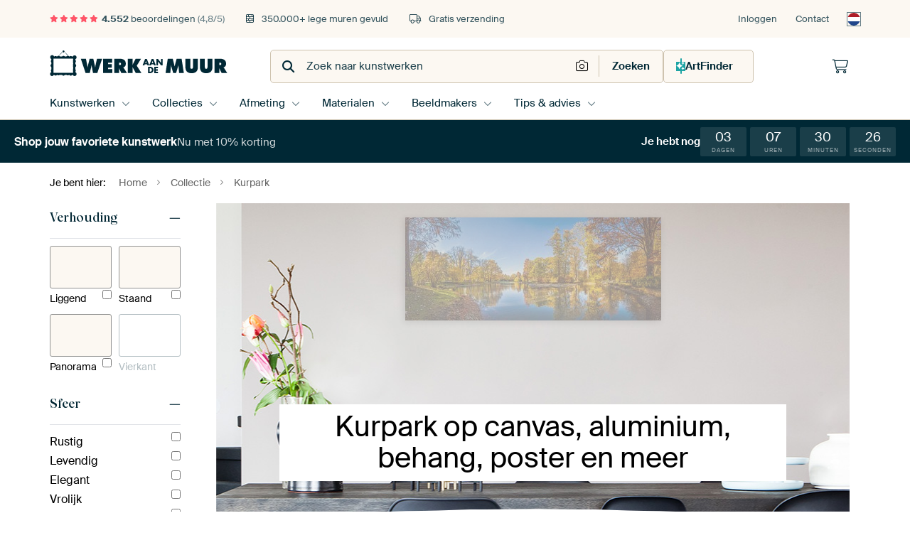

--- FILE ---
content_type: text/html; charset=utf-8
request_url: https://www.werkaandemuur.nl/nl/tag/Kurpark/142796
body_size: 111872
content:
<!DOCTYPE html>
<html lang="nl-NL" data-locale="nl_NL">
<head>
	<meta charset="utf-8">
	<meta http-equiv="X-UA-Compatible" content="IE=edge" />
	<meta name="theme-color" content="#ffffff" />
<link href="https://static.ohmyprints.net/min/?g=defaultCss&amp;version=f01d8835346071c46b9217f84a971cad&amp;webp=1" rel="stylesheet"><link href="https://static.ohmyprints.net/img/sprite/icons.svg?version=cd0cf2bd2954fb6078403fb0345f88d8" id="icons-sprite" rel="preload" crossorigin="anonymous" as="fetch" >
<link href="https://static.ohmyprints.net/min/?f=css%2Fexternal%2Ffontawesome%2Fall.min.css&amp;version=42ef16fea222e07a8303af55b3a45faf&amp;webp=1" rel="preload" as="style" >
<link href="https://static.ohmyprints.net/min/?f=css%2Fwadm-fonts.css&amp;version=4b8d5982bb407cdf47b303b787b5e470&amp;webp=1" rel="preload" as="style" >
<link href="https://static.ohmyprints.net/min/?f=css%2Fwadm-artlist-navigation.css&amp;version=d80d05c5f814483906b6d0b5bd1bd3c3&amp;webp=1" rel="stylesheet" >
<link href="https://www.werkaandemuur.nl/nl/tag/Kurpark/142796?page=1" rel="next" >
<link href="https://static.ohmyprints.net/min/?f=css%2Fwadm-artlist-filters.css&amp;version=386f7c64ece9f90edab1a4324cfe2c9a&amp;webp=1" rel="stylesheet" >
<link href="https://static.ohmyprints.net/min/?f=css%2Felements%2Ffooter.css&amp;version=14d855501934d5a64fa46466b9d36250&amp;webp=1" rel="stylesheet" >
<link href="https://static.ohmyprints.net/min/?f=css%2Felements%2Ffinder-dialog.css&amp;version=319d6557d227c92dd8a61a5ae6b5d4eb&amp;webp=1" rel="stylesheet" >
<link href="https://static.ohmyprints.net/min/?f=css%2Fwadm-fonts.css&amp;version=4b8d5982bb407cdf47b303b787b5e470&amp;webp=1" media="print" rel="stylesheet" >
<link href="https://static.ohmyprints.net/min/?f=css%2Fexternal%2Ffontawesome%2Fall.min.css&amp;version=42ef16fea222e07a8303af55b3a45faf&amp;webp=1" media="print" rel="stylesheet" >
<link href="https://static.ohmyprints.net/min/?f=css%2Fcomponents%2Fdialog.css&amp;version=dcde2285420f9aade2850dd5954b66a5&amp;webp=1" rel="stylesheet" >    <script>
        const JS_VERSION_HASH = 'ff1e4d23d0db441143c5cc1d973dafad';
    </script>

    <script type="module" src="https://static.ohmyprints.net/js/wadm/module/countdown.js?version=ff1e4d23d0db441143c5cc1d973dafad"></script>
<script type="module" src="https://static.ohmyprints.net/js/wadm/module/dialog.artFinder.js?version=ff1e4d23d0db441143c5cc1d973dafad"></script>
<script type="module" src="https://static.ohmyprints.net/js/wadm/module/dialog.js?version=ff1e4d23d0db441143c5cc1d973dafad"></script>
<script defer="defer" src="https://static.ohmyprints.net/language/global_lang_nl_NL.js?version=5b678f226ad39defbe5dd57d76ad2c13"></script>
    <script>
        document.querySelectorAll('link[rel=stylesheet][media=print]').forEach(function(link) {
            if (link.sheet) {
                link.media = 'all';
                return;
            }

            link.onload = function() {
                this.media = 'all';
            };
        });
    </script>
<title>Mooie Kurpark kunst op canvas, behang en meer</title><meta property="og:image" content="https://cdn-shares.ohmyprints.net/813168/eJyVUbuO2zAQ%7CBcC1%7CmspSnxoT7FVVekSRCkIJdLi7H1OJOC7Rj37yFlBKnTEJiZxe7M8MGcTfQ22iOx%7CsGu0eeB9fwAsGMDxeOQWS9FAWleL1hm2JDzkvqmQT%2B95mEdXdrPw3hfLnHKaT9RbngDsmzQpgXvOIoODSrOjUZpgyLfQVMP3Mrext8nO0Z8TfE3NSHmhngI3CMPrW89CmlROIUWgnUdF8EggVHaWQGy7TRwxVGjo6A6Ur7zZv9rObLPHcN5XOYUM33NFk%2Bs%7C%7CFg%2Bb7UAPaSr%7CPlxHZ%7C0zIJcrmxf4GZMHoj8rxUBBs4U9g0eMJitqA4peipwDRYP19rhzVKUWCvxUsR3Hm9sF7s2BxCovxtkw5SVe1Jfd8owfVLNf5%7CRTvvnEEHKoQDV1aFDpyw3gNpVTpuOJSi69NsKyYbz7XmZ0s%7Ca4ozfbllKjHmqRytfPG15mXN70suZKqZPlZ7jvnOet0Vi6XBN1%2BGNRdc6jKPA%2BEprWPhDtKCNFJY5yVwqbw0wUqlWtKOu4NRFgh8xzUh%2BrYzwoO1LZY%7C7lpNDtnnH8kuynA%3D.jpg" >
<meta property="og:image" content="https://cdn-shares.ohmyprints.net/484397/eJyVULuO2zAQ%7CBcC19kWly9R6lNclSJNgiAFH0tLZ%2BsRk4LtGPfvWfoSpE5DcGYWuzPzYN5lfJ3cEVn%7CYNcxloH1IDjfsQHH41BYbySBvGyXQDNsKGXNfdOEOO%7CLsE0%2BH5Zhuq%2BXcS75MGNpoJHB2%2BiS9Uq1NoQ2RZPQSh08Jm24aeqBG%2B1t4n120xj2efyFTRpLE31sFWAXldHQKiGt5QkAow3SpVanZFMEqRIIq3mI0nD0EJ2IoQPO4%2BFtPbL3HQvLtC55LPiluHBi%7CfcHK%7Ce1BnCXcl0uJ7b7m5aZzq439i8wk3%2BIsqwV8Sc4Y3pq6gOSWULjnMeIBPPg4nKtHdYopPCDlS8k%2BPN2Yb3csSWljOUrSXt%2BEKat4gf37Tkuwb5U5%7C%7CVtEjSeNNq7dAY%2BqeoPHaWSpZd2znXUCf8Vp%7CmuWJ247n2%7CFHTjxrjjJ9uBSnHMtPRypOvraxb%2BbwWInMN9XNz57HcWW81WaQKXyMNK6voDM2HAcMpbxNxFjho61FFRO9RCAtRWwEyRMM1QOqM0yIo6Ewk4wgCUEBsgwfDOwHs%7CTfUVckv.jpg" >
<meta property="og:image" content="https://cdn-shares.ohmyprints.net/483173/eJyVUruO2zAQ%7CBcC1%7CksUkvxoT7FVSnSJAhSkFyupdh6xKRgO8b9e0gdgtRpCMzMYjkz5JN5l%2BLb5E6R9U92GzEPrBct5wc2xPE0ZNYrKCAt2zWUGTbkvKa%2BaQLOr3nYJp%2BOyzA91us453ScY25Eg9Zyr4MAAqesIScjIlEbvNPBom7qBfeyt8HH7KYxvKbxd2xozI0h32rUGEIMpKNFr7iNHTceBPrOS1CkRQwdpw60jBKsVJyIG7TgeXf8uZ7Y%2B4GFZVqXNOb4JbtwZv33J8uPtQZw13xbrmd2%2BJuWKcvXO%7CsXmIEUO5GXtSK1g0ukqrVgdljMFjTOacRYYBocLrfaYY1SFH408FIEf9murIcDW4hSzF93qVW6ah%7CUt50CYV6q8f8qWtvIjfRkg0NHmgzqVgmyzoNqo4BG8FJ0PZp9xezGS635o6UfNcUlfrrnWGIsc7m08sXXltctf15zIVPN9GtzlzE%7CWG%2B6YrE0%2BIZlWBoQGsp8GGI4p22qXUYSkhTX5R1D6xUIGZBDaBGVsy0gSSsNle%7ChZDCe%2Bw6IQAdtOAYVDHv%7CA7Bwy1I%3D.jpg" >
<meta property="og:image" content="https://cdn-shares.ohmyprints.net/483183/eJyVUbuO2zAQ%7CBcC6XwWH6JIqU9x1RUpgxTk7tJirNeZFGzH8L%2BHvEOSOg2BmVksZ2YfzLtEr7M7ERse7Boxj2wQkvMDGymexsyGThWQ1v0CZYaNOW9paBrA5SWP%2B%2BzTcR3n%2B3aJS07HhXIjmjY4rUirvu24AZDcBK%2BRd6h7lJJ0Uz%2B4lb0N3hc3R3hJ8Rc1IeamF9CCFcaB06b3HrnjLXFEE7RWoTPSAiotWh4E985KAmUIiZPorPJw%7CLmd2PPAYJ23NcVM37KDMxu%2BP1i%2BbzWAu%2BTrejmzw5%2B0TEu%2B3di%7CwH%2BJvG4FKfMBJgpVa9WnVswWFJcUkQpMo8P1WjusUYrCj1Z9KYKf9gsb1PM%7CK1QSXBBU0nLQREYEH7RUvu%2BUcMFSI3ipsD7Nx4rFxakW%2BJn%7CR%7CU30ddbpmJwXcqnlT%2Bwdc%7Cbnt%2B2XMhU3b7vbor5zgari8XSzSvWkFYJq8o8jATntM%2BFQ9Rc96EX0oOSEqXxPBB0JrSyb7GcTWqDwXrhhWoJUaLtSegeylkAgT1%7CA%2BtMwMg%3D.jpg" >
<meta property="og:image" content="https://cdn-shares.ohmyprints.net/484566/eJyVUbuO2zAQ%7CBcC1%7CksUhRf6lNcdUWaBEEKcklajPU6k4LtGPfvWcoIUqchMDOL3Znhgzibw9tkT4H0D3JNvgykZy2lBzKEdBoK6SVHkJftAjhDhlLW3DcN%2BPm1DNvk8nEZpvt6SXPJxzmUhjVU4gZtOuodAy7AgGLMaJA2quAFbeqBG%2B5t%7CH22U4LXnH6HJqbSBBYj88Bi5zsPXFrgToGl0TrBeDQQqFHaWU5lJzRlioEGF6ISQXnhzfHXeiKfBwLLtC45lfC1WDiT%7CseDlPtaA9hLuS6XMzn8TUskleuN%7CAtMuNE7UZa1IrqDMcRdo0%2BIZhGlOScfEObB%2BuVaO6xRUKFHzV9QcON2IT0%7CkCXGHMq3XWqlqtqT%2Br5TnOmXavy%7CipbRcemcDdQJLalpueZWgjaqxcoMaxjFouvT7Ctmm8Za87OlnzXFGL7cSsAYy4xHK4%2B%2BtrJu5X0tSOaa6WOzYyp30muBFrHBN4%7CDne6ElDgPQ4Bz3ibkdEd5BOO1lVpBa7RwTgJnDq0BB%2Ba9sjoah79FW%2BUY5RJARGocbw2q5PMPVTDJpQ%3D%3D.jpg" >
<meta property="og:image" content="https://cdn-shares.ohmyprints.net/483270/eJyVUruO2zAQ%7CBcC1%7CksvkSR6lNcdUWaBEEKPpYWY73OpGA7xv17ljKC1GkIzMxiOTPkgzib4W2yJyD9g1xTKAPpGaf0QAZIp6GQXgkEedkuHmfIUMqa%2B6bxYX4twza5fFyG6b5e0lzycYbSsCYKanx03HHgrWKBMw3CCup0YNR509QLbri3CffZTsm%7C5vQbmphK00YrnVdOBMU7wZ0TuEh7b0Rng%7CLCScqFlGCMZ8xaTU2nZJQUom6Zj%2Br4az2RzwPxy7QuORX4Wqw%7Ck%7C7Hg5T7WgPYS7kulzM5%7CE1LcMN6I%7C8CE2H0TpRlrYjuYIS4a%2BwJ0SyiNOcUAGEebFiutcMaBRV61OIFBTduF9KLA1lizFC%2B7RJXXdWe1PedEky%7CVOP%7CVTRVJkjFNW89B9s6biWTmlIAYbwD3jCKRdej2VfMNo215mdLP2uKEb7cCmCMZcZLK4%2B%2BtrJu5X0tSOaa6WOzYyp30usWLWKDbwGHpRa8ozjvB%7CDnvE3IBS11B0YDExBbBkFpgIieRHQQO4ie6S6AxLfFN2zBC9oKE0zrNMffIsnnHxFEyYQ%3D.jpg" >
<meta property="og:image" content="https://cdn-shares.ohmyprints.net/483013/eJyVUbuO2zAQ%7CBcC1%7CksUhRf6lNcdUWaBEEKcklajPU6k4LtGPfvWcoIUqcRODOL3ZnRgzibw9tkT4H0D3JNvgykZy2lBzKEdBoK6SVHkJftAjhDhlLW3DcN%2BPm1DNvk8nEZpvt6SXPJxzmUhjVU4gZtOuodAy7AgGLMaJA2quAFbeqBG%2B5t%7CH22U4LXnH6HJqbSBBYj88Bi5zsPXFrgToGl0TrBeDQQqFHaWU5lJzRlioEGF6ISQXnhzfHXeiKfBwLLtC45lfC1WDiT%7CseDlPtaA9hLuS6XMzn8TUskleuN%7CAtMuNE7UZa1IrqDMcRdo0%2BIZhGlOScfEObB%2BuVaO6xRUKFHzV9QcON2IT0%7CkCXGHMq3XWqlqtqT%2Br5TnOmXavy%7CijZUYPouOi2ctEZy6HRbu%7CYsaq5dwygWXT%7CNvmK2aaw1P1v6WVOM4cutBIyxzHi08uhrK%2BtW3teCZK6ZPjY7pnInvRZoERt88zjcaU4Zx3kYApzzNiHnlQDdBYPnVQzGq04ZhS8ZnNKU2hCdarm2nnL8m9xa0wrANZ1SzioZyecfPGXJaQ%3D%3D.jpg" >
<meta property="og:image" content="https://cdn-shares.ohmyprints.net/526206/eJyVUruO2zAQ%7CBcC1%7CksPiRqpT7FVSnSJAhSkLtLS7H1iEnBdoz795A6BKnTEJiZxXJmyKfwLvLb5E4s%2Bqe4jZQG0Sst5UEMPJ6GJHprMojLdsU8I4aU1thXFdL8moZt8vG4DNNjvY5ziseZU6Uq0EA1agQ2xoCHYImJTFObzjVZqcoF97y3osfsphFf4%7CibqzCmCrxEkJbRB1RIXYfcUm1MYOmCD7YJbedIO1s3zFaj8koqIGrAWao7ffy5nsT7QeAyrUscE39JDs%2Bi%7C%7C4U6bGWAO6absv1LA5%7C04q21etd%7CAssTAc7kZY1o0bu4MKhaNn5DrPZjMY5jsQZxsHRcisdlihZkUcwL1nwl%2B0qenMQSwiR09dd0rYt2gf1baeMgpdi%7CL%2BKRrJd8DW3DBJqRCBvda0dMBpHqqmUzEWXo9pXzG68lJo%7CWvpRUlz40z1xjrHM%2BdLCZ19bWrf0eU2ZjCXTr81dxvQQPTTZYm7wjUox2mpp8zwOjOe4TZkjHaQMpiYnQSnndX7KQKGTiI3M30Bp472xdatDANtCYERJYD1waKR34v0PfLvL6Q%3D%3D.jpg" >
<meta property="og:image" content="https://cdn-shares.ohmyprints.net/861345/eJyVUruO2zAQ%7CBcC1%7CkskkvxoT7FVSnSJAhS8Gkxth4xKdiOcf%2BepQ5B6jQEZmaxOzPgkzhb4ttkT5EMT3LLoY5kYJzSAxljPo2VDBIQlGW7epwhY61rGbrOh%7Cm1jtvkynEZp8d6zXMtxznWjnUJqPHJcccj7yULnOkIFqjTgVHnTdcO3HFvFx6znbJ%7CLfl37FKuXZ%2BscF46CJIr4M4BLtLeG1A2SA9OUA5CRGM8Y9ZqapQUSdCYdM98ksef64m8H4hfpnUpucYv1fozGb4%7CSX2sLYC91ttyPZPD37QEN6x38i8wAaN3oi5rQ3QHl5h2jX1ANIsozyWHiLCMNiy31mGLggo9anhBwV22KxngQJaUSqxfd4lL1bQP6ttOAdMvzfh%7CFe2YB6OiVcJaplUP2vcC3UusmvcgO0ax6PZ0%2B4rZ5kur%2BaOlHy3FJX6614gxlhmPNh59bXXd6ue1Illapl%2BbveT6IIPu0SI2%2BBZwWEsGosd5P0Z%7CLtuEXE%2BTscFrhX6SVI5KZ5wMIhnFqQQUTdSgEzX4IaRlVmlIVjEvk3dMAHn%7CA6vVyL0%3D.jpg" >
<meta property="og:image" content="https://cdn-shares.ohmyprints.net/1065325/eJyVULuO2zAQ%7CBcC1%7CksUnyrT3FVijQJghR8LC3G1iMmBdsx7t%2Bz1CFInYbAzCx3Z%2BZJvCvwNrkTkOFJbjnWkQysp%7CRARsinsZJBcQRl2a4BZ8hY61qGrgtxfq3jNvlyXMbpsV7zXMtxhtqxrpdeUWWU49GBN0JJEGCk8r3mOijo2oE77u3iY3ZTDq8l%7C4Yu5dqBgWhtYDhupeU6cSlT8lZHRZMUvfbMMEOBAovGBIGUcBIoc0EzyeD4cz2R9wMJy7QuJVf4Ul04k%2BH7k9TH2gK4a70t1zM5%7CE1LTN%2Bvd%7CIvMOHW7ERd1oboDi6Qdo3JHaJZRHkuOQLCMrq43FqHLQoq9Gj4Cwr%2Bsl3JwA9kSalA%7CbpLvdJN%2B6C%2B7RRn5qUZ%7C6%2BiI0TuBDMGu%2B6lCT2j3vPEjEvBRaAdo1h0e7p9xezypdX80dKPluICn%2B4VMMYy49HGo6%2Btrlv9vFYkS8v0a3OXXB9kMBItYoNvEYcZVZL3Ej%2BEEcK5bBOSglvBBGUxCY82vFXMGq2N0i454MqZXnAtnWVGeO080zYJo1kErSEmRd7%7CAAsGyJE%3D.jpg" >
<meta property="og:image" content="https://cdn-shares.ohmyprints.net/810377/eJyVUbuOGzEQ%2BxcB6XyWVu%7CdPsVVKVIGKfSY8eq8r1ha2I7hf4%7CkQ5A6jQCSgxmSehDvMrzP7gRkeJBrimUkQ8cZO5AR0mksZNCigrzul1BnyFjKlgdKQ1zeyrjPPh%7CXcb5vl7SUfFyg0I76gJZHHZVDJhii0RaD1dGjFgYl0nbgVvfSeF%7CcnMJbTr%2BBYioUVAzorDDKBAPKCrDYI5PAPQreyV4pL4TyXgbJYx9QAmMSleyN9NGx48d2Is8DCeu8rTkV%2BF5cOJPhx4OU%2B9YCuEu5rpczOfxNS0Svthv5F5gIzl5EWbeGPtUJsGlSyBesZitKS04RKsyji%2Bu1ddiiVIUdrfhSBT%7CtFzKI539WyFwXrQ8SwTnDvHW604GjDj7W9MHRjtUK20NfKxaXplbgZ%7C6fzd8EX28FqsF1qUcbfyDrXra9fNtKJXNz%2B2t3Uyp3MlhVLdZu3mMdth0TxtT5MEI4532uHHSCSc57yS1IZRkLnEXufQRe%7CyAaxjWPMppeQOiVQa1t56TgUkqO1kfy%7CAPED8Al.jpg" >
<meta property="og:image" content="https://cdn-shares.ohmyprints.net/1092701/eJyVUTmOGzEQ%7CAsBZ1rxviZ3sJEDh4YDXq3hai6LHEiyoL%2Bb1MJw7IRAdTW7q6ofyLuS3md3Smh4oGuOdUQDZYQc0JjyaaxoULyBsu6X0HrQWOtWBoxDXN7quM%2B%2BHNdxvm%2BXvNRyXFLFFPsAhkUVpQPCCYBWBoJR0YPiGgTgvuDW5uJ4X9ycw1vJvxOGXHGSMYAzXEsddJKGJwMWiEjMA2dUWCk959J7EQSLNoBIhAiQwmrhoyPHj%2B2EngcU1nlbS67pe3XhjIYfD1TvWzfgLvW6Xs7o8Nct4lZuN%7CTPMOKMvAp13Tr6ZKcEnRNcvGAT21BeSo6pwTK6uF57ht1KY8jR8C%2BN8NN%2BQQN%7C%7CmeERhDJkrQxUiaVZdR7HwyBaJQkQhhMSYuwP%7Cg1YnF56gF%2B%2Bv%7CZ9U3p662mJnBd2tJeP6B1r9tev221FUtX%2B2t3U653NBjZJLZs3mNrpsQyTWj7EMYUzmWfu3PLAwCD5DWEKFkUOtGomfXM6eRcUMwqQY1Q1IN2ipjkoJ1TKMdl0Bw9%7CwCZ4sCA.jpg" >
<meta property="og:image" content="https://cdn-shares.ohmyprints.net/673045/eJyVUbuOGzEQ%2BxcB1%7Cm80uq9fYqrrkiTIEihx8ir2Ps4SwvbMe7fM7IRpE4jgORgRHLuxLsCb5M7ABnu5JJjHcnAekp3ZIR8GCsZFEdQlu0ccIaMta5l6LoQ59c6bpMv%2B2Wcbus5z7XsZ6gd67ixOrHEvJApeW7AmCQi08z0PbdCd%2B2DK%2B7t4m12Uw6vJf%2BGLuXaBR0401IEB31kQfW09yFqClQLBtYaJZNLiTFnmdQaqDQiWS4Z40E5rfe%7C1gP53JGwTOtScoWv1YUjGX7cSb2tLYA718tyPpLd37QEfa1X8i8w4fZJ1GVFJJ7gBKlpWj4QekWQ55IjICyji8ulVdiSoEL3hr%2Bg4E%7CbmQx8R5aUCtRvD6lXumlP6vuD4sy8NN%7C%7C1bMISVsRYpRGqsBBKOqtpVJRS4N1sWMUe25P91gxu3xqLT9L%2BtlSnODLtQLGWGb8tPHoa6vrVt%7CXimRpmT42d8r1RgYj0SIW%2BBZxWGlOhcT5MEI4lm1qzXE8kQNhtPE2SkeBsZAcemFgkvcCWNI%2BSQ4OL0m1VczaqHgvbWARFPn8A6e1x%7CE%3D.jpg" >
<meta property="og:image" content="https://cdn-shares.ohmyprints.net/679719/eJyVUE2v2yAQ%7CC9I75YXA2sw%2BN7DO%7CXQS6uqB2AhdhN%7CNGAlafT%2Bexc%7CVT33ANLMrHZn5sm8y%7CFtcqfI%2Bie7jVgG1gvJ%2BYENcTwNhfUaCORluwaaYUMpa%2B6bJuD8WoZt8vm4DNNjvY5zycc5lkY0RhpsgwwmAoDxJmmMiKBasE6R0tQDd9rb4GN20xhe8%7Cg7NmksjfE8GK5j8CmIgNaG2GELkCJ3ySetUmcdSqdbFaOWQXjBhUFUxmlsrTz%2BXE%7Cs%7CcDCMq1LHkv8Ulw4s%7C77k5XHWgO4a7kt1zM7%7CE3Luk6ud%7CYvMANrdqIsKyHFd3CJqWrkfIdkltA45xEjwTw4XG61wxqFFH408EKCv2xX1sOBLSnlWL7uktRd1T6obzsFwrxU4%7C9VNHDXKZBoHBjrXOcgSu1bhQ4cKp8awano%2BjX7itmNl1rzR0s%7CaopL%7CHQvkWIsMx2tPPnayrqVz2shMtdMvzZ3GcuD9UaRRWrwDWlYd7YTlubDEMM5b1MNkgyxQXOOCoCehNYoHwQKaTgXnY1aSQkeOEJoESVIwtprG2jcs%7Cc%7C6pHJQA%3D%3D.jpg" >
<meta property="og:image" content="https://cdn-shares.ohmyprints.net/835763/eJyVUbuuGyEQ%7CRek29leYFge26e4VYo0iaIUPAYvsfcRw8p2rPvvAVtR6jRI56GZOYcHcTbj%2B2SPSIYHuaZQRjIwTumOjJiOYyGDhArysl189ZCxlDUPXefDvC%7CjNrl8WMbpvl7SXPJhxtKxTrMgVQwYUKGQHrTGqITWlIEUlrmuLbjVuV24z3ZKfp%7CTb%2BxiKh0Gb52K0tiotPNOaiUoFZQHy63zQqBQXjNAa5mMUjBjMKKmVmFQSvvDz%7CVIPnbEL9O65FTwS7H%2BRIbvD1LuawtgL%2BW6XE5k9zctUUquN%7CIvMAGjn0RZ1oboE5wxNo2bl7keW1GacwpYYR5tWK6twxalKvSg4a0K7rxdyAA7ssSYsXyt0p4euFRNfHHfnnZg%2Bq1d%7Cn9NCwjaSx6p5SIiSq%2BlRAsWFPRS0o7R2nR7uueI2aZz6%7ClV048W44yfbgVrjmWuSxtf79rKupXPa6lkbqF%2Bbfacyp0Muq8n1grfQzVr6JWE6vcj%2BlPepsaFyEwEGhwF42ivkAJnwHunGdYfDEoaDNAjNUYCOoa99MHzHpzgBhn5%2BAPh78oF.jpg" >
<meta property="og:image" content="https://cdn-shares.ohmyprints.net/1699046/eJyVUT2PGyEU%7CC9I1%7Cm8PL7ZPsVVV6RJFKUA9uEl9n6cYWU71v33gK0odRqkmXnwZoY78S7j2%2BQOSPo7uaShjKQHRumOjJgOYyG94hXkZTuHOkPGUtbcd10Y5tcybpPP%2B2Wcbus5zSXvZywddNxYHSGCFzJGzw0aE8UAGgxj3ArdtQXX%2Bm433GY3pfCa02%7CsYipd0IGDliI4ZAMExSjzYdAUqRaA1holo4sRwFmQWiOVRkTLJQAPymm9%7C7UeyOeOhGVal5wKfi0uHEn%7C407KbW0B3LlclvOR7P6mJdXXeiX%7CAhNun0RZ1orEE5wwNk3LB6peK0hzTgNWmEc3LJdWYUtSFbo3%7CKUK%7CrSdSc93ZIkxY%7Cn2kJjSTXtS3x8UB%7CPSfP9Xz8ogU4xH6rxRgRsewQaGoFAA41R0QGvP7egeT8wunVrLz5J%2BthQn%7CHItWGMsc13a%2BOprK%2BtW3tdSydwyfWzulMqN9EZWi7XAt6EOg7KWClUvhBHDMW9TK8tTLqj00XsGNjqNgmsxBAlSOuuCZpV0EgNQGzz30oCrn8tpiNx7COTzDwrsx%7Ck%3D.jpg" >
<meta property="og:image" content="https://cdn-shares.ohmyprints.net/1699045/eJyVUbuO2zAQ%7CBcC1%7CksLim%2B1Ke4KkWaBEEKilxaPFuPmBRs53D%7CnpUuQeo0BGZml7sz%2B8Z6X%7CBl9Cdk3Ru75VgH1oHg%7CMAGzKehsk5LAmVer4Fq2FDrUrqmCXF6rsM69uU4D%2BNjueapluOEtYEGtLRJeYO95r2WxiSlIekYAjdSW9tsA%2B70bxMfkx9zeC75FzYpU7PQAFq0IBU3PoCNzmrw1vdcKueoUVsZwaYASTjw0pqQHDoBtlcQ5fF1ObH3AwvzuMwlV%7CxSfTiz7vsbq49lM%2BCv9TZfz%2Bzw1y0zwix39s8wk87uRJ0XQorv4IJp1%7C5AWpZQnkqOSLAMPs63LcPNCin8aOUTCf1lvbJOHticUsH6dZeENpv2QX3bKQn2aVv8v4LWpsWEPbbRB2VC61LkEE3bJ%2BOdi3QJTkFvT7N%7CMfl82WL%2BSOnH5uKCn%2B4VycY80dCNp73Wuqz181KJLJunn6u%7C5PpgnVW0IiX4EqkYtHO8VdQQBgznso5EOoVKANINe%2B80mmClCgoNehmETi1oEC2CMVKgkAGdMwhcyVY4zsEJ9v4b6BbG0A%3D%3D.jpg" >
<meta property="og:image" content="https://cdn-shares.ohmyprints.net/679389/eJyVUbmu2zAQ%7CBcCr7MtXiJX6lO8KkWaBEEKHkuLsa6IFGzHeP8e0kaQOg2BObDcmX0QaxK%2BT%2BaMpH%2BQa%7CR5ID3jlB7IgPE8ZNIrUUBa9s0VDxlyXlPfNM7Pxzzsk02nZZju6xbnnE4z5oY1wLzSwaNHjVI5AYBBSwDKhJKG2aZ%2BcCtzG3%2BfzRTdMcXf2ISYG%7CTOWB1UZ4IG66wCLSmVlHvDjXVSotQOmEBjmApKsq7DgECNRq81uNPP9Uw%2BDsQt07qkmPFLNu5C%2Bu8Pku9rDWC2fF22Czn8TUu0VuuN%7CAtMRAdPIi9rRfQJRgxV493LXJYtKM4peiwwDcYv19phjVIUegLxVgQ77hvpxYEsISTMX4t0pCeudBVf3LenXTB4q5v%7CV9NWGQlt8Ny2nS8lO8ds6FjgTFErPTSMlqbr0zxHzCaOtedXTT9qjBE%7C3TKWHMtcPq182WvP654%7Cr7mQqYb6tZsx5jvpoS0rlgrffTEr3Qnoit8N6C5pnwrHuNcUqLBKAG89OOrAU2i1Z0FbTkOgXpTza2m1cla2PjjW1jty3qF15OMPVybKOA%3D%3D.jpg" >
<meta property="og:image" content="https://cdn-shares.ohmyprints.net/483271/eJyVUbuuGyEU%7CBek29leWFge26e4VYo0iaIUBzh4ifeVhZXtWPffA7ai1GmQ5iGYGR7EQsL3Cc5I%2Bge5Rp8H0rOW0gMZMJ6HTHrJC0jLvrniIUPOa%2Bqbxvn5mId9sum0DNN93eKc02nG3LBGMy9V8OhRoZCOa41BCa0p41IAs0194Fbubfx9him6Y4q%7CsQkxN%2BgdWBWkgaC0dVZqJSgVtPXQgnVCoFBOM44ATAYpmDEYUFNQ6JXS7vRzPZOPA3HLtC4pZvySwV1I%7C%7C1B8n2tBWDL12W7kMPftkQpud7Iv8KEG%7C0k8rJWRJ9gxFC11rzMJWxBcU7RY4FpAL9c64a1SlHoSfO3Ithx30jPD2QJIWH%2BWqQjPbVSVfHFfXvaOdNvNfl%7CLe28U8ic150QDI2jUgNFzoMDtB2FhtGydD2a5xUzxLHu%7CJrpR60x4qdbxtJjmcujlS%2B59rzu%2BfOaC5lqqV87jDHfSa%2B7ErFM%2BO6LWWjeKlb8bkB3SftUODSdtVB%2BhRrPUFClOkZ9ZxUr0STFVgFDrlt01FvhTAgGvBCmbTlI6SX5%2BAOLdcrp.jpg" >
<meta property="og:image" content="https://cdn-shares.ohmyprints.net/1212659/eJyVULuO2zAQ%7CBcC1%7Cks8SE%2B1Ke46oo0CYIUyyVpMdbrRAq2Y9y%7Ch7QRpE5DYGaWuzNzJxaSf5vg5El%7CJ5fo8kB6ytr2QAYfT0MmveQFpGXfsMyQIec19U2Dbn7Nwz7ZdFyG6bZucc7pOPvc0Ia54ANY1zljtRAs0NBJywSTXCqq26YeuJa9jbvNMEV8TfG3b0LMDVBEIZyjDiUPIXRCgi%2BkQSassYoJQLRaakALUmCrjTQCaBeEAi%7CY8dd6Ip8Hgsu0Lilm%7CzUDnkn%7C407yba0BYMuXZTuTw9%2B0pBPdeiX%7CAhPOnkRe1oLkE4w%2BPDStHrCYLSjOKTpfYBrALZfaYY1SlPao%2BUsR7LhvpOcHsoSQfP72kJhUVXtS3x8Up%7CqlGv%2BvoltlrRHBUKUUCsZFCFZhsF0XJPpQim5L0fVpHitmiGOt%2BdnSz5pi9F%2Bu2ZcYy1yOVr742vO65%7Cc1FzLVTB87jDHfSK%2B7YrE0%2BObKMGWUyc6UDzh4PKd9qvUqzpEar5jmSnDTBkqFlWC9A4dMSSopBeeAGdQelJPlBWeVQ7AIknz%2BAYhIy%2BU%3D.jpg" >
<meta property="og:image" content="https://cdn-shares.ohmyprints.net/483312/eJyVUbuO2zAQ%7CBcC1%7CksPiSKVJ%7CiqhRpEgQpluTS4tl6xKRgO8b9e5Z2gtRpSMzMYndn9s4cZHyb4IBsuLNLCmVkg5Cc79iI6TAWNmhFIC%7Cb2VMNG0tZ89A0PsyvZdwml%7CfLON3Wc5pL3s9YGtFIa0CBEg60kL3moDvgfeesazuvBDZ1wJX6NuE2w5T8a06%7CsImpNLpXvEPlhOtAcpAxehN7o2UfBBiLBqKKvHUuovFWQBeD4BKFDp0B1Hr%7Cvh7Yx475ZVqXnAp%2BKeCPbPh%2BZ%2BW2VgNwLpflfGS7v24ZjVyv7J9hpqx5EGVZK3qqJ4xVk38gLUsozTkFJJhHCMulZlitkML3Rr2Q4E7bmQ1qx5YYM5avD0nqvmpP6tuDUsK81MX%7CK2guQy%2Bx98F6a5yMGqLUhv7Yxza2qhGcgq5P82gxQzrVmJ8p%7CaguTvjpWpBsLDMNrTzttZV1K5%7CXQmSunn5ucErlxgbT0YqU4Fug4tYoJSTV%2BxH9MW8TcZ2wnAOnc7QiYBS2A0H3RA%2BtdM4Ii15CK3o6mA089M6jaLXy3it0kRv28Rtme8m0.jpg" >
<meta property="og:image" content="https://cdn-shares.ohmyprints.net/483174/eJyVkDtvGzEQhP8LAXeyjm%7Cyrk%7ChykWaBEEKcrnUMdI9LPIgKYL%7Ce0gJQeo0BGZmsdxv7sS7jG%2BTOyAZ7uSSQhnJwDilOzJiOoyFDFpUkZftDHWGjKWseeg6CPNrGbfJ5%7C0yTrf1nOaS9zOWjnU8RIzOBxV6b6XkkUWlPZdcC22YpV374Fr3duE2uynBa06%7CsYupdI4BSBkCC6BFjFFJ7bCaPXDpe2%2B4dADeauvAOy2B2l730jEVpXEo%2Bf7XeiCfOwLLtC45FfxaHBzJ8ONOym1tAO5cLsv5SHZ%7CaYmSar2Sf8BE8KdRlrUq%7CRQnjI%7CMmoesx1aV5pwCVplHF5ZL67Ch1ITurXipgT9tZzKIHVlizFi%2BPSKuTcue1veHJZh9aYf%7CV9HMIzKqNDDqZaSRSs4oGrRG6GAFdozWotvTPVbMLp1azc%2BWfjaKE365FqwYy1w%7CbX69ayvrVt7XUs3cmD42d0rlRgar6om1wbdQh6UVzMg6DyPCMW9TA1GAgTrJ0IEyjDIQQRvDmRHeOLBUAyIY6rxRgoYQUFlvrDG9lE57Sz7%7CAEzryfI%3D.jpg" >
<meta property="og:image" content="https://cdn-shares.ohmyprints.net/489248/eJyVUruOGzEQ%2BxcB1%7Cm8eoy00vYprroiTYIgxejlVex9nKWF7Rj375FsBKnTCCA5mCEJ3YnFHN4mPAQy3Mkl%2BTKSgXFKd2QM6TAWMihRQV62s6szZCxlzUPXOT%2B%7ClnGbbN4v43Rbz2kueT%2BH0rGO%2BxgiWi%2B9sRqARxalshy4EqpnmnbtwLXu7fxtxim515x%2Bhy6m0iFzDsB75p0SMUYJCkMljeNgje05oHNWK43OogJHtVEGkMkIPQbg%2B1%7CrgXzuiFumdcmphK8F3ZEMP%2B6k3NYWAM%7ClspyPZPc3LZEg1yv5F5gI%7CiTKslaknuAU4kPT%7CQNWsxWlOScfKswj%2BuXSOmxRqkL3WrxUwZ62MxnEjiwx5lC%2BPSSu%2BqY9qe8PSjD90oz%7CV9GOOTA0euli75ypZXEXhNERgUqBumO0Ft2e7rFixnRqNT9b%2BtlSnMKXawk1xjLXo42vvraybuV9LZXMLdPHhqdUbmTQslqsDb75OgzacNB13o3BHfM2tXYlFcFLEZAbijwqbkBbFZkHypgGjMpQYawKaGj9HNrKnhlJlRJa9SDI5x%2BQh8kD.jpg" >
<meta property="og:image" content="https://cdn-shares.ohmyprints.net/483298/eJyVUsuKGzEQ%7CBfB3rwe9ch6zT2HPeWQS0LIQY%2BWR7HnEUuD7Zj997S8hJwDQlBVjbqq0IN5V%7CBtckdkw4Ndc6wjG6DnfMdGzMexskEJAmXZLoFm2FjrWoauC3F%2BreM2%2BbJfxum%2BXvJcy37G2kEXetcn7Q5oUDilfBTQI5iDUiYBR921BTd6t4v32U05vJb8G7uUa%2BctSs1N1N54KSwEK3QyQQQLTgJoiFKiFFoag6FXWgsRnBFcKWG5kv3%2B53pk7zsWlmldSq74pbpwYsP3B6v3tQVwl3pdLie2%2B5uWka31xv4FZsJ%2BEHVZCR3UE5wxNU2KJyKvBPJcckSCZXRxubYKWxJS%2BN6IFxL8ebuwQezYklLB%2BvUpke%2BmfVDfnpQA89J8%7C1%7CPAWIAcVDoTJDGxajRREQNgqOMvANOPberez4xu3xuLX%2BU9KOlOOOnW0WKscy0tPHka6vrVj%2BvlcjSMv3a3DnXOxuMJItU4FtsvRjRW0PzYcRwKtvUquQeZNRR9yEZ67zyCaP03PYyhMgNQAocoqXvIaIP0YKhOTockoUk2Psf1zjIxQ%3D%3D.jpg" >
<meta property="og:image" content="https://cdn-shares.ohmyprints.net/483300/eJyVULuO2zAQ%7CBcC1%7CmsXZLiQ32Kq1KkSRCk4NNibD1iUrAd4%7C49pA5B6jQLzMxid2aexJoc3iZzCmR4klvyZSQDUoADGUM6jYUMglWQl%2B3q6g4ZS1nz0HXOz69l3Cabj8s4PdZrmks%2BzqF02EkdGErjHRoutTBAMSD1vWU%2BCOtZ1x7c693OP2YzJfea0%2B%7CQxVQ6TyVYHbUDQamGXmMwNtLIpKdMWQ6AKATXhlmpKdKosY%7CRisgZGqTs%2BHM9kfcDccu0LjmV8KUYdybD9ycpj7UFMNdyW65ncviblggN6538C0wYx50oy9qQ2MElxKZVFzusZitKc04%2BVJhH45db67BFqQocFXupgr1sVzKwA1lizKF83SUqZNM%2BqG87xVC9NOP%7CVXQUtRobwVndKw%7CIgGGMklaTHqNTHUItuo1uPzGbdGk1f7T0o6W4hE%7C3EmqMZa5PG199bWXdyue1VDK3TL82c0nlQQbVV4u1wTdfl7liDKDuuzG4c96m1iWXTnNjwEbkIfSy5xCUUzxEkBaMs4b2MirFZLDAbG81d972ThnhERV5%7CwPX5MjB.jpg" >
<meta property="og:image" content="https://cdn-shares.ohmyprints.net/483075/eJyVkDuP2zAQhP8Lget8Fl8iRfUprkqRJkGQYvmyGOsVkYLtGPffs9QhSJ2GwMwuljPfk1jI4W2CSyD9k9ySLwPpGaf0RIaQLkMhvRIo8rJvDnfIUMqa%2B6Zxfn4twz7ZfF6G6bFuaS75PIfSsEabIJgG7xhIbRRQzgLjvrXCB2W9aOoHd7zb%2BMcMU3KvOf0OTUyl8VxTa6JxVHFuaGtYABt5FNpz0VlJKWNKSQPCasMZj4a1MVoVpWDAuDj%7CXC%7Ck%7CUTcMq1LTiV8KeCupP%7C%2BJOWx1gKwlduyXcnpb1uiDF3v5F9hIiQ7jLKsValDjCHWGaY4JIZFleacfECZB%7CDLrTKsVXBCz514wYEd94304kSWGHMoX48RV7rOPqxvhyVY91KD%7Cxdoa4zVXhqpkWsrgXvGWZTgTRTWO9cwiqDr0xwnZkhjxfxB6UdtMYZP9xKwxjLjp9XHXHtZ9%7CJ5LWjm2unXDmMqD9J3LUZEgm8el2UnqG5x3w3BXfM%2BVQ9htl46HayQlHXKGQrUemsU9dK2QUQbpRXgLPcKYRohrWmpgggigCTvfwALgsjx.jpg" >
<meta property="og:image" content="https://cdn-shares.ohmyprints.net/1460546/eJyVULuO2zAQ%7CBcC1%7CksvkQu1ae4KsU1CYIUFB8Wz3qdScF2jPv3LHUJUqchMDO73Jl5kN7m8DLZUyDdg1yTLwPpGKf0QIaQTkMhnRII8rJdHM6QoZQ1d03j%7CPxchm3q83EZpvt6SXPJxzmUhjVMCYit1aFXtFdC69gqFpV3jmqhAJp64Ib%7CNv4%2B2ym555x%2BhSYmXOaKMcUlEy3V1jHwBhSzYHsqWmNwUYHwDKJjkRtmBWgXTTCcQd8yL45v64l8HIhbpnXJqYTXYt2ZdD8epNzXGsBeynW5nMnhb1qiuV5v5F9gIgzsRFlWRC3dwRjirv2BaBZRmnPyAWEerF%2ButcMaBRV6BPGEQj9uF9KJA1lizKF82yWudNU%2Bqe87JRg8VeP%7CVXQECUYHYYMAY7V02FjbMhGDNibw2DCKRden2b%2BYbRprzZ8t%7CawpxvDlVgLGWGY8Wnn0tZV1K1%7CXgmSumd43O6ZyJx20aBEbfPE4zKSirVS44IbgznmbkOScegpgfGDBcq8VSBGF8y46GqOSXEutrYeog%2BfCK8OikVRy6bQFKhj5%2BA11mMc%7C.jpg" >
<meta property="og:image" content="https://cdn-shares.ohmyprints.net/484142/eJyVUj2P2zAM%7CS8CbsvFkijZsvcON93QpUXRgZao2E38cZGMJA3uv5dKUHTuIuC9R5B8j7qLHhO9TXgg0d3FZQx5EJ3SUu7EQONhyKKrgUFatrPnGjHkvKauqnyYX%7COwTX3aL8N0W8%7CjnNN%2Bplypqo9Bq7pxXityvTfBBUvBx1Bb0LJWVRlw5b5VuM04jf41jb%2BpimOuIkltEKVsA%7CXW2KgaSQpiUMGpnhw4baFG2%7CZtqLH34MEAQR2UdBrauP%2B1HsTnTvhlWpc0Zvqa0R9F9%2BMu8m0tBvCcL8v5KHZ%7C3YrGqPUq%7ChkW0OoHkZeVkZIPcKJYNA1PyMsyGuc0BmKYBgzLpWRYrLAi9w5eWOhP21l0sBNLjInyt4ek66ZoT%2Br7gwLlXsri%7Cxl03ZioWgLXECkEjRGpAVsjKlChUpKDLk%7C1aDHjeCoxP1P6WVyc6Ms1E9tYZh5aeN5ry%2BuW39fMZCqePjY8jfkmOmd5RU7wLXCxcUYZzfV%2BIH9M28RcDM60PkZtHSllQfnGxtCDCaB7khiaKA3yp0D%2BFXzKlg9nFRIggpGxEZ9%7CAEOVygE%3D.jpg" >
<meta property="og:image" content="https://cdn-shares.ohmyprints.net/483180/eJyVUT2vGyEQ%7CC9I6fx8HN9cn%2BJVKVJGKWBhfTzfVwwn27H83wN%2BilKnQZqZ1TIz%2ByDe5fg%2Bu1Mkw4NcUygjGXpG6YGMMZ3GQgbFK8jrfoE6Q8ZStjx0HYTlrYz77PNxHef7dklLyccllq7vPKBhQQXpkHKKqJVBMCp4VFyjwK59cKt7u3Bf3JzgLaffscNUuigDoDNcSw06SsOjQYtUROaRs15YKT3n0nsBggULKCKlAqWwWvjg6PFjO5HngcA6b2tOJX4vDs5k%2BPEg5b61AO5SruvlTA5%7C0xJu5XYj%7CwITzuiLKOvW0Kc6RWya4OIFq9mK0pJTiBXm0YX12jpsUapCj4Z%7CqYKf9gsZ%2BPM%7CK7Qxatp7CpRyAGWUFTWmseiNQmZZ19NaYXu614rFpakV%2BJn%7CZ%7CM3xa%2B3EqvBdamfNv5A1r1se%7Cm2lUrm5vbX7qZU7mQwslqs3byHFtLw3tA6D2OEc97nygUrWYR6S0SDDKy1gYIIAV%7CDLqDto5YI9RbMql4HK6wJGsEqjVIJ8vwDC3LAPw%3D%3D.jpg" >
<meta property="og:image" content="https://cdn-shares.ohmyprints.net/483171/eJyVkTuvEzEQhf%2BLpdslWb%7CX3p7iVhQ0IEThxzhrkn0Qe5WE6P53xokQNY2lM2c0nvPNg3hX4H1yRyDDg1xzrCMZGKd0R0bIx7GSQQsUZdkuAXvIWOtahq4Lcd7XcZt8OSzjdF8vea7lMEPtWOcTl0YoRY3GV8uggwiBaxVo0gZY1z644dwu3mc35bAv%2BTd0KddOWKAcXLRJCq%2BYD5EH67Q1ijtrTR9BeimT1UzxZK3srVUyOiu9VpQafvi5HsnHjoRlWpeSK3ypLpzI8P1B6n1tAdylXpfLiez%2BpiXa8PVG%7CgUmkolnoS7rUz3FGVLzFH95uCyqPJccAWUZXVyujWGLgg49GPGGhj9vFzKIHVlSKlC%7CorWnB2Gb9yp9e3Yzyd%7Ca4v8FWikhIyTvOfTJK50cAut9TMkLmhjtGEXQ7emeI2aXzw3zi9KPluIMn24VMMYy46etjnttdd3q57VisbRMvzZ3zvVOBqNwRST4HhsYI1jPsD%2BMEE5lmxoeQfte4kV0UEKA8Hgv7mkKOikB4CU32usUFbfa4NkSaNdbqvo%2B%2BpBUJB9%7CAOB%2ByW0%3D.jpg" >
<meta property="og:image" content="https://cdn-shares.ohmyprints.net/483012/eJyVUruO2zAQ%7CBcC1%7CksvkRR6lNclSJNgiAFuVxajK1HTAq2Y9y%7CZ6lDkDoNgZlZ7M4M%2BGTeZXyb3AnZ8GS3FMrIBiE5P7AR02ksbDCKQF62K9AMG0tZ89A0EObXMm6Tz8dlnB7rNc0lH2csjWistEGDBItKKettNAFDUK1WvWtJaeqBO%2B1twmN2U4LXnH5jE1NprOdguUHwEQSEvgfsglYqInfRR9PGrndBOqNbRCNBeMGFDaG1zgTdy%2BPP9cTeDwyWaV1yKvilODiz4fuTlcdaA7hruS3XMzv8Tcu6Tq539i8wU73dibKshFq%2BgwvGqpHzHZJZQmnOKSDBPLqw3GqHNQop%7CGjVCwn%2Bsl3ZoA5siTFj%2BbpL0nRV%2B6C%2B7ZQS9qUa%7C6%2BiPVI%7CvYjKRelBtFoY6EAKLg3wzneN4FR0fZp9xezSpdb80dKPmuKCn%2B4FKcYy09HKk6%2BtrFv5vBYic830a3OXVB5ssC1ZpAbfAg1rq7iQNA8jwjlvE3GCR2mRC6245G0fvUMfETU50xC9oN9giOCWO2djhBCN8Np763xvobfs%7CQ8cMct6.jpg" >
<meta property="og:image" content="https://cdn-shares.ohmyprints.net/483007/eJyVULuO2zAQ%7CBcC1%7CksPkRypT7FVSmuSRCk4NPiWa8zKdiOcf%2BepS5B6jQEZmaXOzMPYk0OL5M5BdI%7CyDX5MpCecUoPZAjpNBTSK4EgL9vF4QwZSllz3zTOz89l2Cabj8sw3ddLmks%2BzqE0rGFKQJRGB6uoVULrKBWLyjtHtVAATT1ww38bf5%7CNlNxzTr9CExMuc8WY4i0TkmrjGPgOFDNgLBWy63BRgfAMomORd8wI0C52oeMMrGReHN%7CWE%7Ck4ELdM65JTCa%7CFuDPpfzxIua81gLmU63I5k8PftERzvd7Iv8BEdLATZVkRSbqDMcRd%2BwPRLKI05%2BQDwjwYv1xrhzUKKvQI4gkFO24X0osDWWLMoXzbJa501T6p7zslGDxV4%7C9VtLbRaSmB87YLXqvIqfHad23g2hlNG0ax6Po0%2BxezSWOt%2BbOlnzXFGL7cSsAYy4xHK4%2B%2BtrJu5etakMw10%7CtmxlTupAeJFrHBF4%7CDLQhKNc67Ibhz3ibkWPBAuQidEzYYFyhoCQDGQOuwOgksIvJWSiosd1K1LGrTcqkVBRkd%2BfgNpHTGxw%3D%3D.jpg" >
<meta property="og:image" content="https://cdn-shares.ohmyprints.net/483184/eJyVUbuO2zAQ%7CBcC1%7CksvkWqT3FVijQJghR8LC3G1iMmBdsx7t%2Bz1CFInYbgzCyWM8Mn8a7A2%2BROQIYnueVYRzIwTumBjJBPYyWDFgjKsl0DzpCx1rUMXRfi%7CFrHbfLluIzTY73muZbjDLVjHVdeU220E9GBN1IrkGCU9rwXfdDQtQfuuLeLj9lNObyW%7CBu6lGsHBqK1geG4VVb0SSiVkrd91DQpyXvPDDMUKLBoTJBISaeAMhd6phgcf64n8n4gYZnWpeQKX6oLZzJ8f5L6WFsAd6235Xomh79pieF8vZN%7CgYmwZifqsjZEd3CBtGtM7RDNIspzyREQltHF5dY6bFFQoUcjXlDwl%2B1KBnEgS0oF6tdd4rpv2gf1bacEMy%7CN%2BH8VDQo3sV5Yn1jwVnMeVXAiGUe9Be06RrHodnT7itnlS6v5o6UfLcUFPt0rYIxlxkcbj762um7181qRLC3Tr81dcn2QwSi0iA2%2BRRyWBk1LnA8jhHPZpsZpGvuYktPSWmdplKI33DuVhGDaevxSgffgqebR9kp6ram03CqHQDHy%7CgcUFMdI.jpg" >
<meta property="og:image" content="https://cdn-shares.ohmyprints.net/483296/eJyVULmO2zAU%7CBcC23ktHqJIqk%2BxVYptEgQpeDxaXOtak4LtGPvvedQmSJ2GwBx4nJkHcTbDy2RPQPoHuaZQBtIzTumBDJBOQyF9JxDkZbt49JChlDX3TePD%7CFyGbXL5uAzTfb2kueTjDKVhTWtDpyMVhlMhW60Y55L6ANppapiLTf3ghnebcJ%7CtlPxzTr%2Bgiak0gXadkxEN1rchBC8UVdJwxa2JxngVJQXf%2BpZbq4RSinWeGQkmatNR4Y5v64l8HIhfpnXJqcBrsf5M%2Bh8PUu5rLWAv5bpczuTwty1RrVpv5F9hIozeibKsFdEdjBB37Q%7CEsIjSnFMAhHmwYbnWDWsVVOhRiycU3LhdSC8OZIkxQ%7Cm2S7xTVfukvu%2BUYPqpBv%2BvoYMOsfW4qtZedtQE4My2jNs6EWe6YRSHrk%2Bzn5htGuvMnyv9rC1G%2BHIrgDWWGT%2BtPObayrqVr2tBMtdO75sdU7mTXkuMiAu%2BBDS3WnDTod8P4M95m5CL0VEWpBQhcuG8cpKZzngaLBUQrYAQjXMgwRuwUkXMbaPUjJmomKaCfPwGxqLJYQ%3D%3D.jpg" >
<meta property="og:image" content="https://cdn-shares.ohmyprints.net/486418/eJyVUruO2zAQ%7CBcC19kS36TUp7gqxTUJghR8WjzrdSIF2zHu37O0E6ROQ2Bmlrs7g70ja3J4ncwpoP6OLsmXAfWEYnxAQ0inoaBeMgB52TcHNWgoZc192zo%7CH8uwTzY3yzDd1i3NJTdzKC1pmbPam6gt50o7p6KXMWgmnA1RSCzbOuAKfVt%7Cm82U3DGnX6GNqbTeesVJ6DyXgihOmdY4EhK8dsxEJWLU0RPGI6FaYOeZxMESb6h3HcHYN%2B%7CrCX0ekFumdcmphLdi3Bn1P%2B6o3NZqwGzlsmxndPjrFslOr1f0zzBif4iyrBXhBxhDfGj8CWFZQGnOyQeAeTB%2BudQMqxVQcKPZCwh23DfUswNaYsyhfAPpiBsqVRWf3PdHOSP6pW7%2Bf0lH3AmjopW0w9p5DpERQo10VgmqeAuZ4Gt92keL2aSx5vyM6We1MYYv1xLAxzLD0MrDXntZ9%7CJ1LUDmaupjN2MqN9RrAStChK8eirmWnGiod0Nw57xPwHmllRSUOamJFUbbDjPKnQaWK8U6DNdAOLUWoIxCRAc%7CWHQ8wMFwZtDnb11IyOw%3D.jpg" >
<meta property="og:image" content="https://cdn-shares.ohmyprints.net/483269/eJyVUbuO2zAQ%7CBcC19kWnyKlPsVVKdIkCFKQ3KWls%7CWIScF2jPv3LH0JUqchMTML7szwwYLP%2BDr5I7L%2Bwa4jlIH1QnK%2BYwOOx6GwvlUE8rJdIs2woZQ1900TYd6XYZtCPizDdF8v41zyYcbSiEbF4MAnF7S2LkaboE3olIkBk2l529QFN3q3gfvspzHu8%7CgLmzSWBgJYLbAD3RphtVTO8SQEgovKJ2tScgmE0klIZ3gE1XIMAryE2AnO4fC2Htn7jsVlWpc8FvxSfDyx%7CvuDlftaA%7ChLuS6XE9v9Tcvazq039i8wU3%2BIsqwV8Sc4Y3pq%2BgOSWULjnEdAgnnwsFxrhzUKKfzg1AsJ4bxdWK92bEkpY%7ClK0p4fZGur%2BMF9e44r4V6q8%7C9qWiYvTaJygmnBdsli8iJIAeis7DQ21Am%7C1aN5PjH78Vx7%7CqjpR41xxk%2B3gpRjmWlp5cnXVtatfF4LkbmG%2Brn581jurHeGLFKFr0DD2inZdjQfB4ynvE3EJRGtjEkZpWKSPsQAQXMfjOks94kMc8OFs4AIQkQB3Gjn6ecsaqSLvf8GmRjLeA%3D%3D.jpg" >
<meta property="og:image" content="https://cdn-shares.ohmyprints.net/484143/eJyVUbuO2zAQ%7CBcC1%7CksvrlUn%2BKqFGkSBCn4WFqKrUdMCrZj3L%2BH1CFInYbAzCx2Z4ZP4l3Gt8mdkPRPchtjGUjPOKUHMuB4GgrptaggL9s11BkylLLmvutCnF%7CLsE0%2BH5dheqzXcS75OGPpWMeV11SDdiI69CC1QomgtOdGmKCxawfudW8XH7ObxvCax9%7CYpbF0CBitDayOW2WFSUKplLw1UdOkJDeeAQOKFFkECLJS0imkzAXDFMPjz%7CVE3g8kLNO65LHgl%2BLCmfTfn6Q81hbAXcttuZ7J4W9aApyvd%7CIvMBEWdqIsa0N0BxdMu8bUDqvZisY5jxErzIOLy6112KJUhR5BvFTBX7Yr6cWBLCllLF93iWvTtA%7Cq204JBi%7CN%2BH8VTZWQKiRqaUBnPCjjfXBcRs0l5yl2jNai29PtK2Y3XlrNHy39aCku%2BOlesMZY5nq08dXXVtatfF5LJXPL9Gtzl7E8SA%2BqWqwNvsU6LEEyKep8GDCc8zY1TtcPstQqKsBKxSFpw0FLykK0wllwUrKI0ccUowGQ3ggRvQGnow7ekPc%7C7LbH%7Cg%3D%3D.jpg" >
<meta property="og:image" content="https://cdn-shares.ohmyprints.net/483268/eJyVUbmO2zAQ%7CRcC6bzmJR5Sn2KrLVIGKXgMLca61qRgO4b%7CPcNdJKnTEHjzBsN3PIh3BV5ndwIyPMg1xzqSgQvGDmSEfBorGbREUNb9EnCHjLVuZaA0xOWljvvsy3Ed5%7Ct2yUstxwUq5bRLTklQsu80MyEIZpJXkemo%2BigEKNo%2BuOFdGu%2BLm3N4KfkX0JQr7XnoguXGBadM731kjnXAYjRJKZm0ETZEqXjHEmfeWQFBGojAgGsrfTj%2B3E7keSBhnbe15ArfqgtnMnx%7CkHrfmgF3qdf1ciaHP26JEmy7kX%2BG%7Cw7quiGS5gNMkBrXyU8OxSLKS8kREJbRxfXaMmxWkGFHK78g4af9Qgb5%7CM8IuQrSemd4zy2PwRsJDk2KxLxhRnrKGUbYHvpxYnF5agF%2B%2Bv%7CR9E3w9VYBBa4LftrmB7Luddvr21ZxWJra991Nud7JYBVKxGxeYzNppdAW98MI4Vz2GWdRdIJZJJjWggH2wcFiPUlHz13qsAfDg8PKk%2BBCRkjacxkiS9Z3UgXy%7CA1xr79W.jpg" >
<meta property="og:image" content="https://cdn-shares.ohmyprints.net/483266/eJyVUruO2zAQ%7CBcC1%7CksPiSKVJ%7CiqivSJAhSkNylxdh6nEnBdoz79yxtBKnTEJiZxXJmyDvzLuPb5A7Ihju7JCgjG4TkfMdGTIexsEErAnnZzoFm2FjKmoemCTC%7ClnGbfN4v43Rbz2kueT9jaUTjI0ihexOkQONDCwY6hBBBd0pyLZp6wZX2NnCb3ZTCa06%7CsYmpNBG5bJ3j3AL6ru2i6DkKFUGAER6NMrJT2nXWW9DOBxVUq1BpENxIZeP%2B13pgnzsWlmldcir4tbhwZMOPOyu3tQZw53JZzke2%2B5uW9a1Yr%2BxfYKasfBBlWQkJ%7CgAnjFWT6gnJLKE05wRIMI8OlkvtsEYhhe%2BNeiHBn7YzG9SOLTFmLN8ektR91Z7U9welhHmpxv%2Br6IBklUsEia3mvQS02PpWihCjsME3glPR9WgeK2aXTrXmZ0s%7Ca4oTfrkWpBjLTJdWnnxtZd3K%2B1qIzDXTx%2BZOqdzYYDqySA2%2BAQ23RkmtaT6MGI55m4jrLGqJLggAq9re9VGD5xwdPT7waOgFI%7C0H27XWAze0gUceHYhecqejYZ9%7CAEgIyic%3D.jpg" >
<meta property="og:image" content="https://cdn-shares.ohmyprints.net/483175/eJyVUruO2zAQ%7CBcC1%7Cms5Usk1ae4KkWaBEEKPi2erUdMCrZzuH%7CPUpcgdRoCM7PY3ZnlG3G2xJfJniIZ3sgthzqSgTKAAxljPo2VDD1HUJbt6rGGjLWuZeg6H%2BbnOm6TK8dlnB7rNc%2B1HOdYO9oJG3qdgBsGXAqtKGMSfIjaaTDUpa4NuGPfLjxmO2X%7CXPKv2KVcuwB972TCAutFCMFzBUoappg1yRivkoTohRfMWsWVUrT31MhokjY9cHd8XU%7Ck%7CUD8Mq1LyTV%2BqdafyfD9jdTH2gzYa70t1zM5%7CHVLlFDrnfwzTLjRO1GXtSHYwSWmXfsDcVlEeS45RIRltGG5tQybFVTgqPkTCu6yXcnAD2RJqcT6dZdYr5r2QX3bKU71U1v8v4JWwntwMUkDycrIndDG%2BeSsdUw4Dx0FDLo93d5itvnSYv5I6UdzcYmf7jWijWXGoY3Hvba6bvXzWpEszdPPzV5yfZBBS1wRE3wJWCw0p0pivR%2BjP5dtaukmPIqxyUYOkkGKwjrjQCYHjnmwXDi8raAUYvJaczy268GqhN8iMJ3I%2B29QO8m0.jpg" >
<meta property="og:image" content="https://cdn-shares.ohmyprints.net/483160/eJyVULmu2zAQ%7CBcCr7MtUqR4qE%7CxqhRpEgQpluSupdg6YlKwHeP9e0gbQeo0BObAcmYezEPC9wmOyPoHu44xD6wXLec7NuB4HDLrtSwgLdslFA8bcl5T3zQhzvs8bJNPh2WY7utlnHM6zJgb0VgRtaGIEQ0qHaS1SEZZy4XUCoRv6ge3creJ9xmmMezT%2BBsbGnODMYA3pB2QsT54bY3iXPE2Qgs%2BKIXKBCskAghNWgnnkNByMBiNseHwcz2yjx0Ly7Quacz4JUM4sf77g%2BX7WgvAJV%2BXy4nt%7CrZlxuj1xv4VZtLZJ5GXtSL%2BBGekqrXuZS5hCxrnNEYsMA0Ql2vdsFYpCj9Y%2BVYEf94urJc7thAlzF%2BLtOeHVpsqvrhvT7sU9q0m%7C7%2BlbUfOdSRIOBCGQpRl5c4Lh5qkso3gZen6NM8TM4znuvNrph%2B1xhk%7C3TKWHstcPq18ybXldcuf11zIVEv92uA85jvrbVcilgnfYzErK4XmxR8GDKe0TYXDFsiilU4DKh5blBSt8I48N4IAubEddEQhRDBatjrGoNoOPFIXfGzZxx%7C5mcuV.jpg" >
<meta property="og:image" content="https://cdn-shares.ohmyprints.net/484140/eJyVULuO2zAQ%7CBcC1%7CksPsSH1Ke4KkWaBEGKJbm0eNYrIgXbMe7fQ9oJUqdZYGYWuzNzJxYSvk1wQtLfySX6PJCecUoPZMB4GjLplSggLfvmyg4Zcl5T3zTOz6952Cebjssw3dYtzjkdZ8wNa3hnQIBgFhTjWlFQEqiWtrOtdIJhUx9cy93G32aYontN8Rc2IeZGaUElCsusBE6Bh%2BBM0EZx7RmYDg0EEWhrbUDjOgYyeEY5MuWlAVTq%2BL6eyMeBuGValxQzfsngzqT%7Cfif5ttYAsOXLsp3J4W9aUl6uV%7CIvMBGdeRB5WSt6qiOGqvE%7CsJgtKM4peiwwDeCXS%2B2wRikKPRrxUgQ77hvpxYEsISTMXx8SV7pqT%2BrbgxLMvFTj%7C1W00dJ4dF63mrWoOAsaWgzeOaUNM6xhtBRdR%7CM4MUMca83Pln7UFCN%2BumYsMZa5PK188bXndc%2Bf11zIVDP93GGM%2BUZ6I4vF0uCbL8utaVlLy74b0J3TPhVOguiAyWJMWR68tNoIVAKc9x1vGRPBKKqtopwpCMZ67iwNpkXOg9VSkI%7CfOGTI3A%3D%3D.jpg" >
<meta property="og:image" content="https://cdn-shares.ohmyprints.net/699674/eJyVULuOGyEU%7CRek7WwPDM%2BZPsVWKbZJFKUA7sXDel5rGNmOtf8esBOlToN0Hrqcc%2B7E2YSvkz0i6e%7CkEiEPpGctpTsyYDwOmfSKF5CW7eyLhww5r6lvGg%7CzPg%7Cb5NJhGabbeo5zTocZc8Ma7p0BG4wTQhvvdQAV0HDpHQapqGrqB9dyt4HbbKfo9yn%2BwibE3IADLRh2IJRkWrTcGBoYQzCe26BlCCYA4yKw1kjqgSuKjoFtwXeMUji8r0fyuSN%2BmdYlxYxv2foT6X%7CcSb6ttYA958tyPpHd37ZEdWa9kn%2BFCf9D5GWtiD7AiOGhiScsYQuKc4qABabBwnKpG9YqRaEHw1%2BK4MbtTHq%2BI0sICfO3Iu3poVW6ik%7Cu%2B8POmXmpyf9raa2lt0xYY53vLA1CaeQaAsoATrW0KZvQa32ax4nZxrHu%7CJzpZ60x4pdrxtJjmcunlS%2B5trxu%2BeuaC5lqqY%7CNjjHfSG9kiVgmfIXHcJ3Sovj9gP6UtqkWUbqjDkTnPHhEhtpIyVXrNCjKjTAoQscdyk5o32pX3FLScgelMrr15PM3XNrJ7w%3D%3D.jpg" >
<meta property="og:image" content="https://cdn-shares.ohmyprints.net/483313/eJyVkruO2zAQRf%2BFwHa2xLdI9Sm2SpEmQZCCj6HFWK%2BIFGzH2H8PKSNInWaAO3cwnHvAJ7ImwftkLoD6J7pFnwfUE4rxCQ0QL0NGvWRFpGXfXJlBQ85r6tvW%2Bfmch32yqVmG6bFucc6pmSG3pLWBcsWEwEqWKrmTjjlHpXA4SAWkrQ%7Ccy97WP2YzRXdO8Te0IeaWacAUjNeBMyuIdZ46baRWghqtVeeBW86DlkTQoDXvtBbcG82tFBgr2vxcL%2BjjhNwyrUuKGb5k466o%7C%7C5E%2BbHWAGbLt2W7otPftEgqut7Rv8CIE3Y08rIe6hAjhOoJ%2BvLKsUXFOUUPRabB%2BOVWGdYoxcGNYm%7CFsOO%2BoZ6d0BJCgvy1WGfcMF29V%2BvbMU04fauH%7CxdojAmX4Api7IT2XEpJKQZvqZCMWdMSXEDX0h4rZhPHivlF6UdNMcKne4YSY5nLo7Vf7trzuufPay7NVDP92s0Y8wP1SpQTC8F3X8Eoxggr824Ad037VPF4Qi23ndLCc68C6bQi0mthBA7KW2m9k5SxDhso%7C8Mo6DSVRovgJQNB0McfWdTGzA%3D%3D.jpg" >
<meta property="og:image" content="https://cdn-shares.ohmyprints.net/483185/eJyVUj2PGyEU%7CC9I19nexwIL3j7FVSmuSRSlAB54OXs%7CzrCyHev%2Bex52otRpkGbm6TEzcGfO5vA62kNg%7CZ1dEpaB9bwF2LAhpMNQWN8JAnlez55m2FDKkvum8Thty7COLu%7CmYbwt5zSVvJtCaXgjvDNoo3FSauO9jtjFYITyLkTVQdfUC660t8HbZMfktzn9Ck1MpUGHWvKwR9kprmUrjIHIeUDjhY1axWgiciEjb40Cj6KD4DjaFv2eA%2BDufTmwzw3z87jMOZXwVqw%7Csv7HnZXbUgPYc7nM5yPb%7CE3Lur1ZruxfYCb%2BEGVeKoIHOIX40OQTkllCacoJA8E8WJwvtcMahRTYGfFCgjutZ9aLDZtjzKF8I2kLu7bTVXxy3x%7CjgpuX6vy%7Cmt4bLZ1V3CoH1LkG0cZoWwNA7XKLDXUC13o0jxWTTafa87OmnzXGKXy5lkA55okurTz5Wsuylq9LITLXUB%2BrPaVyY71RZJEqfEUaloZMK5r3Q%7CDHvI6V4%2BiUgEgWnDTYOe0cKojOGQdd6xxIoPdz2ggfogighNQgNefa0ufQ7PM3vXfJUg%3D%3D.jpg" >
<meta property="og:image" content="https://cdn-shares.ohmyprints.net/483182/eJyVUbuO2zAQ%7CBcC1%7CksLpciKfUprkqRJkGQguLD4tl6xKRgO4f79yx1CVKnITAzS%2B7M8I0NNoeXyZ4C69%7CYLfkysh4E5wc2hnQaC%2BsVEsjLdnU0w8ZS1tw3jfPzcxm3acjHZZwe6zXNJR%7CnUBpoQKGJrdVhUHxQqHVsFUTlneMalTFNXXCndxv%7CmO2U3HNOv0ITE10WCkAJCdhybR0Y3xkF1tiBY9t1dFEZ9GCigyg6sGi0i13oBJihBY%7CH1%7CXE3g%7CMLdO65FTCl2LdmfXf31h5rDWAvZbbcj2zw9%2B0TAu93tm%7CwAw7sxNlWQm1fAeXEHftDySzhNKckw8E82j9cqsd1iik8KPBJxKGy3ZlPR7YEmMO5esuCaWr9kF92ykE81SN%7C1fRXmMU0gm0GIwGbqygxo300oO04BvgVHQ9mv2J2aZLrfmjpR81xSV8updAMZaZllaefG1l3crntRCZa6afm72k8mC9ackiNfjiaVgaMi1o3o3BnfM2EWekcFEK61xsUTtv6W%2B8M10QnAxJE0hHHwQqF5QUyCXn0A0cBo9WYmTvvwF7hMbu.jpg" >
<meta property="og:image" content="https://cdn-shares.ohmyprints.net/483172/eJyVUsuOGyEQ%7CBekvXk9PIbX3HPYUw65JIpyaKDxsPY8YhjZjrX%7CHrAT5ZwLUlW16KqCO3GQ8W2CA5LhTi4plJEMjFO6IyOmw1jIoEQFednOvs6QsZQ1D13nw%7Cxaxm1yeb%2BM0209p7nk%7CYylYx23BgQI5kAxrhUFJYFq6azrpRcMu7bgWu%7Ctwm2GKfnXnH5hF1PplBZUonDMSeAUeIzeRG0U14GBsWggikh75yIabxnIGBjlyFSQBlCp%7Cft6IB874pdpXXIq%2BKWAP5Lh%2B52U29oCwLlclvOR7P6mJXXleiX%7CAhNhzYMoy9rQUz1hbBr%7CA6vZitKcU8AK8whhubQOW5Sq0L0RL1Vwp%2B1MBrEjS4wZy9eHxJVu2pP69qAEMy%7CN%2BH8VjYEaJbQXmoO3XgdufE8xBm8VmKA6RmvR7egeV8yQTq3mZ0s%7CWooTfroWrDGWuS5tfPW1lXUrn9dSydwy%7CdzglMqNDEZWi7XBt1CHeyOY5nXej%2BiPeZsqp%2Bp2ACod86pvzxat1FYoi9FC0Eg5uF71wAVog4gyehoEB%2Bbq75Dck4%7CfjvHJ%2Bw%3D%3D.jpg" >
<meta property="og:image" content="https://cdn-shares.ohmyprints.net/700594/eJyVUMuOGyEQ%7CBekvXk9wEADc89hT3vIJVGUAzTgIfY81jCyHWv%7CPWAryjmXlqqq1V1Vd%2BJsDm%2BTPQQy3Mkl%2BTKSgXFKd2QM6TAWMkBfQV62M9YdMpay5qHr0M%2BvZdwml%7CfLON3Wc5pL3s%2BhdKzjPoZonZfeOC0EjyxKcFxw6EExTbv24Frvdv422ynha06%7CQxdT6SxDFMJ75hH6GKMUYEMlDXLhjFNcWESnQVt0FgRSbcAIy2QUygbB97%7CWA%7CncEVymdcmphK%7CF4pEMP%2B6k3NYWwJ7LZTkfye5vWiKFXK%7CkX2DS8ydRlrUieIJTiA9NqwesZitKc04%2BVJhH65dL67BFqQrd6%7C6lCu60ncnQ78gSYw7l20PioJr2pL4%7CqJ7pl2b8v4pGEyGCl0p6Cr3kAYxiEBFUcFoa1zFai26je5yYbTq1mp8t%7CWwpTuHLtYQaY5nr08ZXX1tZt%7CK%2Blkrmluljs6dUbmTQslqsDb75uqwolUbUfRwDHvM2tXoooObVkrF9D14ARZRRGY0yeG8lo0B7pao3a6yOhmN1z2kARrUDrsnnH1NYyUk%3D.jpg" >
<meta name="robots" content="noindex,nofollow" >
<meta property="og:title" content="Mooie Kurpark kunst op canvas, behang en meer" >
<meta name="description" content="Op zoek naar Kurpark kunst voor aan de muur? Op kwalitatief canvas, ArtFrame, poster en meer. Gratis verzending. Bijzondere wanddecoratie." >
<meta property="og:description" content="Op zoek naar Kurpark kunst voor aan de muur? Op kwalitatief canvas, ArtFrame, poster en meer. Gratis verzending. Bijzondere wanddecoratie." >
<meta name="viewport" content="width=device-width, user-scalable=no, minimum-scale=1.0, maximum-scale=1.0" >
    <meta name="theme-color" media="(prefers-color-scheme: light)" content="#FCF8F2">
    <meta name="theme-color" media="(prefers-color-scheme: dark)" content="#002835">
    <link rel="icon" href="https://static.ohmyprints.net/favicon.svg" type="image/svg+xml">
    <link rel="shortcut icon" href="https://static.ohmyprints.net/favicon.ico" type="image/x-icon" />
    <link rel="apple-touch-icon" href="https://static.ohmyprints.net/apple-touch-icon.png">
    <link rel="mask-icon" href="https://static.ohmyprints.net/safari-pinned-tab.svg">

    <script> var global_path="";  var global_location="|index|147|nl|Kurpark";  global_location = global_location.split('|').join('/');  var global_ulang="";  var global_locale="nl_NL";  var global_token="mSP52hMrWrVZFyp+Oz1QP3NbDUA5NpMWM3uE0aXiL58=";  var global_usertype=0;  var global_site_section="main";  var global_baseurl = "https://www.werkaandemuur.nl"; const global_static_cdn_baseurl = "https://static.ohmyprints.net/"; const global_static_baseurl = "https://static.ohmyprints.net/"; var global_currentdomain = "werkaandemuur.nl"; const chatraId = "yJujXMYZ4uExaB2Ab"; var scoped_search = null;</script>
<link rel="canonical" href="https://www.werkaandemuur.nl/nl/tag/Kurpark/142796" />
<link rel="alternate" href="https://www.werkaandemuur.nl/nl/tag/Kurpark/142796" hreflang="nl-NL" />
<link rel="alternate" href="https://www.werkaandemuur.nl/nl/tag/Kurpark/142796" hreflang="nl" />
<link rel="alternate" href="https://www.artheroes.de/de/tag/Kurpark/142796" hreflang="de-DE" />
<link rel="alternate" href="https://www.artheroes.de/de/tag/Kurpark/142796" hreflang="de" />
<link rel="alternate" href="https://www.artheroes.fr/fr/tag/Kurpark/142796" hreflang="fr-FR" />
<link rel="alternate" href="https://www.artheroes.fr/fr/tag/Kurpark/142796" hreflang="fr" />
<link rel="alternate" href="https://www.artheroes.at/de/tag/Kurpark/142796" hreflang="de-AT" />
<link rel="alternate" href="https://www.artheroes.ch/de/tag/Kurpark/142796" hreflang="de-CH" />
<link rel="alternate" href="https://www.artheroes.ch/fr/tag/Kurpark/142796" hreflang="fr-CH" />
<link rel="alternate" href="https://www.artheroes.com/en/tag/Kurpark/142796" hreflang="en" />

    		<script>window.dataLayer = window.dataLayer || [];window.dataLayer.push({"siteLocale":"nl_NL"});window.dataLayer.push({"siteLanguageCode":"nl"});window.dataLayer.push({"siteCountryCode":"NL"});window.dataLayer.push({"siteSection":"main"});window.dataLayer.push({"ecommerce":null});window.dataLayer.push({"event":"view_item_list","ecommerce":{"items":[{"item_id":"NL813168","item_name":"Berchtesgaden kersenbloesem en Watzmann berg","quantity":1,"index":0,"item_list_id":"filter2"},{"item_id":"NL484397","item_name":"Goldener Herbst am Schwanenteich von Bad Homburg","quantity":1,"index":1,"item_list_id":"filter2"},{"item_id":"NL483173","item_name":"Fr\u00fchsommer im Kurpark von Bad Homburg","quantity":1,"index":2,"item_list_id":"filter2"},{"item_id":"NL483183","item_name":"Rhododendron an der Brunnenallee im Kurpark von Bad Homburg","quantity":1,"index":3,"item_list_id":"filter2"},{"item_id":"NL484566","item_name":"Nizzapl\u00e4tzchen im Kurpark, Wiesbaden","quantity":1,"index":4,"item_list_id":"filter2"},{"item_id":"NL483270","item_name":"Elisabethenbrunnen im Kurpark von Bad Homburg","quantity":1,"index":5,"item_list_id":"filter2"},{"item_id":"NL483013","item_name":"Chulalongkornbrunnen am Thai-Sala im Kurpark von Bad Homburg","quantity":1,"index":6,"item_list_id":"filter2"},{"item_id":"NL526206","item_name":"Tulpen in het kuurpark van Baden-Baden in Duitsland","quantity":1,"index":7,"item_list_id":"filter2"},{"item_id":"NL861345","item_name":"Magnoliabloesem in het kuurpark van Bad Cannstatt","quantity":1,"index":8,"item_list_id":"filter2"},{"item_id":"NL1065325","item_name":"Kuurpark in Bad Wildbad in het Zwarte Woud","quantity":1,"index":9,"item_list_id":"filter2"},{"item_id":"NL810377","item_name":"Kersenbloesem in Berchtesgaden","quantity":1,"index":10,"item_list_id":"filter2"},{"item_id":"NL1092701","item_name":"Baltische badplaats Boltenhagen aan de Oostzee in zwart-wit.","quantity":1,"index":11,"item_list_id":"filter2"},{"item_id":"NL673045","item_name":"Oostzeebadplaats Boltenhagen","quantity":1,"index":12,"item_list_id":"filter2"},{"item_id":"NL679719","item_name":"Panoramafoto van Boltenhagen aan de Oostzee in Mecklenburg Vorpommern","quantity":1,"index":13,"item_list_id":"filter2"},{"item_id":"NL835763","item_name":"Koninklijke Thaise tempel in Bad Homburg","quantity":1,"index":14,"item_list_id":"filter2"},{"item_id":"NL1699046","item_name":"Moors paviljoen in het kuurpark van Bad Wildbad in het Zwarte Woud","quantity":1,"index":15,"item_list_id":"filter2"},{"item_id":"NL1699045","item_name":"Kuurpark in Bad Wildbad in het Zwarte Woud","quantity":1,"index":16,"item_list_id":"filter2"},{"item_id":"NL679389","item_name":"Bad Rothenfelde afstudeerhuis","quantity":1,"index":17,"item_list_id":"filter2"},{"item_id":"NL483271","item_name":"Wandelhalle und Froschteich im Kurpark von Bad Homburg","quantity":1,"index":18,"item_list_id":"filter2"},{"item_id":"NL1212659","item_name":"Kuurpark in Elkeringhausen bij Winterberg","quantity":1,"index":19,"item_list_id":"filter2"},{"item_id":"NL483312","item_name":"Kaiser-Wilhelms Bad im Kurpark von Bad Homburg","quantity":1,"index":20,"item_list_id":"filter2"},{"item_id":"NL483174","item_name":"Schwanenteich im Kurpark von Bad Homburg vor der H\u00f6he","quantity":1,"index":21,"item_list_id":"filter2"},{"item_id":"NL489248","item_name":"Kuurhuis en casino in Baden-Baden 's nachts in Baden-Baden","quantity":1,"index":22,"item_list_id":"filter2"},{"item_id":"NL483298","item_name":"Auguste-Viktoria-Brunnen im Kurpark von Bad Homburg","quantity":1,"index":23,"item_list_id":"filter2"},{"item_id":"NL483300","item_name":"Auguste-Viktoria-Brunnen im Kurpark von Bad Homburg","quantity":1,"index":24,"item_list_id":"filter2"},{"item_id":"NL483075","item_name":"Elisabethenbrunnen im Kurpark von Bad Homburg","quantity":1,"index":25,"item_list_id":"filter2"},{"item_id":"NL1460546","item_name":"Kurhaus en casino in Wiesbaden - monochroom","quantity":1,"index":26,"item_list_id":"filter2"},{"item_id":"NL484142","item_name":"Russische Kapelle im Kurpark von Bad Homburg","quantity":1,"index":27,"item_list_id":"filter2"},{"item_id":"NL483180","item_name":"Auguste-Viktoria-Brunnen im Kurpark von Bad Homburg","quantity":1,"index":28,"item_list_id":"filter2"},{"item_id":"NL483171","item_name":"Restaurant am R\u00f6merbrunnen im Kurpark von Bad Homburg","quantity":1,"index":29,"item_list_id":"filter2"},{"item_id":"NL483012","item_name":"Siamesischer Tempel Thai-Sala im Kurpark von Bad Homburg","quantity":1,"index":30,"item_list_id":"filter2"},{"item_id":"NL483007","item_name":"Villa Borgnis im Kurpark von K\u00f6nigstein","quantity":1,"index":31,"item_list_id":"filter2"},{"item_id":"NL483184","item_name":"Landgrafenbrunnen im Kurpark von Bad Homburg","quantity":1,"index":32,"item_list_id":"filter2"},{"item_id":"NL483296","item_name":"Chulalongkornbrunnen am Thai-Sala im Kurpark von Bad Homburg","quantity":1,"index":33,"item_list_id":"filter2"},{"item_id":"NL486418","item_name":"Vijver in het kuurpark van K\u00f6nigstein","quantity":1,"index":34,"item_list_id":"filter2"},{"item_id":"NL483269","item_name":"Denkmal Brunnenm\u00e4dchen im Kurpark von Bad Homburg vor der H\u00f6he","quantity":1,"index":35,"item_list_id":"filter2"},{"item_id":"NL484143","item_name":"Russische Kapelle im Kurpark von Bad Homburg","quantity":1,"index":36,"item_list_id":"filter2"},{"item_id":"NL483268","item_name":"Denkmal Brunnenm\u00e4dchen im Kurpark von Bad Homburg","quantity":1,"index":37,"item_list_id":"filter2"},{"item_id":"NL483266","item_name":"Blumenpracht im Kurpark von Bad Homburg","quantity":1,"index":38,"item_list_id":"filter2"},{"item_id":"NL483175","item_name":"Fr\u00fchsommer im Kurpark von Bad Homburg vor der H\u00f6he","quantity":1,"index":39,"item_list_id":"filter2"},{"item_id":"NL483160","item_name":"Fr\u00fchsommer im Kurpark von Bad Homburg","quantity":1,"index":40,"item_list_id":"filter2"},{"item_id":"NL484140","item_name":"Blick auf den Kurpark von Bad Homburg","quantity":1,"index":41,"item_list_id":"filter2"},{"item_id":"NL699674","item_name":"Uitzicht op Bad H\u00f6nningen","quantity":1,"index":42,"item_list_id":"filter2"},{"item_id":"NL483313","item_name":"Siamesischer Tempel Thai-Sala im Kurpark von Bad Homburg vor der H\u00f6he","quantity":1,"index":43,"item_list_id":"filter2"},{"item_id":"NL483185","item_name":"Stahlbrunnen im Kurpark von Bad Homburg","quantity":1,"index":44,"item_list_id":"filter2"},{"item_id":"NL483182","item_name":"Auguste-Viktoria-Brunnen im Kurpark von Bad Homburg","quantity":1,"index":45,"item_list_id":"filter2"},{"item_id":"NL483172","item_name":"Schwanenteich im Kurpark von Bad Homburg","quantity":1,"index":46,"item_list_id":"filter2"},{"item_id":"NL700594","item_name":"op de Rijnboulevard in Bad Breisig","quantity":1,"index":47,"item_list_id":"filter2"}]}});window.dataLayer.push({"isSpider":true});</script>			    <script type="application/ld+json">[{"@context":"https:\/\/schema.org","@type":"WebSite","url":"https:\/\/www.werkaandemuur.nl","potentialAction":{"@type":"SearchAction","target":"https:\/\/www.werkaandemuur.nl\/nl\/Zoeken\/98\/search?query={search_term_string}","query-input":"required name=search_term_string"},"@id":"https:\/\/www.werkaandemuur.nl#webSite"},{"@context":"https:\/\/schema.org","@type":"Organization","name":"Werk aan de Muur","logo":{"@type":"ImageObject","url":"https:\/\/static.ohmyprints.net\/img\/wadm-logo.svg"},"legalName":"We Make It Work B.V.","email":"info@werkaandemuur.nl","url":"https:\/\/www.werkaandemuur.nl","address":{"@type":"PostalAddress","addressCountry":{"@type":"Country","name":"Nederland"},"addressRegion":"Noord-Holland","postalCode":"2031 AZ","streetAddress":"Bingerweg 8","addressLocality":"Haarlem"},"contactPoint":{"@type":"ContactPoint","telephone":"+31232052244","contactType":"customer service","hoursAvailable":"['Mo-Fri 09:00-15:00']","availableLanguage":[{"@type":"Language","name":"Dutch"},{"@type":"Language","name":"English"}],"areaServed":[{"@type":"Country","name":"Netherlands"},{"@type":"Country","name":"Belgium"},{"@type":"Country","name":"Luxembourg"}]},"sameAs":["https:\/\/www.instagram.com\/werkaandemuur\/","https:\/\/www.pinterest.com\/werkaandemuur\/","https:\/\/www.facebook.com\/WerkaandeMuur","https:\/\/x.com\/werkaandemuur","https:\/\/www.tiktok.com\/@werkaandemuur"],"@id":"https:\/\/www.werkaandemuur.nl#organization"},{"@context":"https:\/\/schema.org","@type":"WebPage","isPartOf":"https:\/\/www.werkaandemuur.nl#webSite","breadcrumb":{"@type":"BreadcrumbList","itemListElement":[{"@type":"ListItem","name":"Home","position":1,"item":"https:\/\/www.werkaandemuur.nl\/nl"},{"@type":"ListItem","name":"Collectie","position":2,"item":"https:\/\/www.werkaandemuur.nl\/nl\/originele-wanddecoratie\/9"},{"@type":"ListItem","name":"Kurpark","position":3,"item":"https:\/\/www.werkaandemuur.nl\/nl\/tag\/Kurpark\/142796"}]},"@id":"https:\/\/www.werkaandemuur.nl#webPage"}]</script></head>
<body class="site page-147 site-header-b-variant nl ">
	

<div class="container container-full header">
    
    
    
    <div class="trust">
        <div class="container">
            <div class="row">
                <div class="col-md-12">
                    <ul>
                        
                        <li class="hidden-xs hidden-sm"><a href="https://www.werkaandemuur.nl/nl/hoe-werkt-werk-aan-de-muur/beoordelingen-werk-aan-de-muur-3057" class="nounderline"><i class="fa-solid fa-star"></i><i class="fa-solid fa-star"></i><i class="fa-solid fa-star"></i><i class="fa-solid fa-star"></i><i class="fa-solid fa-star"></i> <span class="review-total">4.552</span> beoordelingen <span class="review-score">(4,8/5)</span></a></li>
                        <li class="visible-xs visible-sm">
                            <a href="https://www.werkaandemuur.nl/nl/hoe-werkt-werk-aan-de-muur/beoordelingen-werk-aan-de-muur-3057" class="nounderline">
                            
                                
                                    
                                        <i class="fa-solid fa-star"></i><i class="fa-solid fa-star"></i><i class="fa-solid fa-star"></i><i class="fa-solid fa-star"></i><i class="fa-solid fa-star"></i> 4,8/5
                                    </a>
                        </li>
                        <li><i class="hidden-xs fa-light fa-block-brick"></i> 350.000+ lege muren gevuld</li>
                        <li><i class="hidden-xs fa-light fa-truck"></i> Gratis verzending</li>
                    </ul>
                    
                    <ul class="service hidden-xs">
                        
                        <li class="account"><a href="https://www.werkaandemuur.nl/nl/Inloggen/36" rel="nofollow" title="Inloggen">Inloggen</a></li>
                        
                        
                        
                        <li>
                            <a href="https://www.werkaandemuur.nl/nl/contact-ons-4412">Contact</a>
                        </li>
                        <li class="country">
                            <span class="country-NL" data-toggle="modal" data-target="#language-preference-modal"></span>
                        </li>
                    </ul>
                    
                </div>
            </div>
        </div>
    </div>
    <nav class="primary-navigation">
        <div class="main-nav">
            <div class="container">
                <div class="row">
                    <div class="col-md-12">
                        <ul>
                            <li class="icon subtitle menu visible-xs">
                                <label for="primary-menu">
                                    <i class="fas fa-bars"></i><span>Menu</span>
                                </label>
                            </li>
                            <li class="site-logo"><a href="https://www.werkaandemuur.nl/nl" title="Werk aan de Muur"><span>Werk aan de Muur</span></a></li>
                            
                            
                            <li class="search hidden-xs">
                                
                <form class="autocomplete-search navbar-form navbar-left wadm-search wide" enctype="application/x-www-form-urlencoded" action="https://www.werkaandemuur.nl/index/98/nl/Zoeken/search" method="GET" role="search">
                    <div class="search-form">
                        <span class="fa fa-search"></span>
                        <input class="form-control search" value="" name="query" type="search" placeholder="Zoek naar kunstwerken" data-token-source="/search/autocomplete" data-query-template="?query=%QUERY" autocomplete="off" />
                        <button type="button" class="close"><span class="fa fa-times-circle"></span></button>
                    </div>
                    <div class="actions">
                        <a href="https://werkaandemuur.typeform.com/to/JwHWhqaI" target="_blank" type="button" class="imagesearch"><span class="fal fa-camera"></span></a>
                        <button type="submit"><span class="fa fa-search"></span> <span class="helper-text">Zoeken</span></button>
                    </div>
                </form>
            
                                
                                <a href="https://www.werkaandemuur.nl/nl/ArtFinder/671" class="search-artfinder search-artfinder--questions">
                                    <i class="wadm-app-icon wadm-app-icon--artfinder">
                                        <svg
    class="wadm-icon"
    preserveAspectRatio="xMinYMin meet"
    x="0"
    y="0"
             aria-hidden="true"     role="img"
>
        <use href="#general-artfinder"></use>
</svg>

                                    </i>
                                    <span>ArtFinder</span>
                                </a>
                                
                                <span class="search-artfinder search-artfinder--ai" data-dialog-role="open" data-dialog-target-id="artFinderDialog">
                                    <i class="wadm-app-icon wadm-app-icon--artfinderAI">
                                        <svg
    class="wadm-icon"
    preserveAspectRatio="xMinYMin meet"
    x="0"
    y="0"
             aria-hidden="true"     role="img"
>
        <use href="#general-ai-search"></use>
</svg>

                                    </i>
                                    <span>ArtFinder</span>
                                </span>
                                
                                
                            </li>
                            
                            <li class="trust thuiswinkel"><a href="https://www.thuiswinkel.org/leden/werk-aan-de-muur/certificaat" target="_blank" rel="nofollow noreferrer">Thuiswinkel Waarborg</a></li>
                            <li class="trust trustedshops"><a href="https://www.trustedshops.de/bewertung/info_XDB99B5D7D89F9610BA4D8111A7D6CFAC.html" target="_blank" rel="nofollow noreferrer">Trusted Shops</a></li>
                            
                            
                            
                            
                            
                            
                            
                            
                            
                            <li class="icon has-badge wishlist"></li>
                            
                            <li class="icon has-badge cart"><a href="https://www.werkaandemuur.nl/index/103/nl/Plaats-bestelling/user/orderStage/0" class="shoppingcart" title="Winkelmandje"><span class="fal fa-shopping-cart"></span></a></li>
                            
                        </ul>
                    </div>
                </div>

                
                <div class="row mobile-search visible-xs">
                    
                <form class="autocomplete-search navbar-form navbar-left wadm-search wide" enctype="application/x-www-form-urlencoded" action="https://www.werkaandemuur.nl/index/98/nl/Zoeken/search" method="GET" role="search">
                    <div class="search-form">
                        <span class="fa fa-search"></span>
                        <input class="form-control search" value="" name="query" type="search" placeholder="Zoek naar kunstwerken" data-token-source="/search/autocomplete" data-query-template="?query=%QUERY" autocomplete="off" />
                        <button type="button" class="close"><span class="fa fa-times-circle"></span></button>
                    </div>
                    <div class="actions">
                        <a href="https://werkaandemuur.typeform.com/to/JwHWhqaI" target="_blank" type="button" class="imagesearch"><span class="fal fa-camera"></span></a>
                        <button type="submit"><span class="fa fa-search"></span> <span class="helper-text">Zoeken</span></button>
                    </div>
                </form>
            
                    <a href="https://www.werkaandemuur.nl/nl/ArtFinder/671" class="search-artfinder search-artfinder--questions">
                        <i class="wadm-app-icon wadm-app-icon--artfinder">
                            <svg
    class="wadm-icon"
    preserveAspectRatio="xMinYMin meet"
    x="0"
    y="0"
             aria-hidden="true"     role="img"
>
        <use href="#general-artfinder"></use>
</svg>

                        </i>
                        <span>ArtFinder</span>
                    </a>
                    
                    <span class="search-artfinder search-artfinder--ai" data-dialog-role="open" data-dialog-target-id="artFinderDialog">
                        <i class="wadm-app-icon wadm-app-icon--artfinderAI">
                            <svg
    class="wadm-icon"
    preserveAspectRatio="xMinYMin meet"
    x="0"
    y="0"
             aria-hidden="true"     role="img"
>
        <use href="#general-ai-search"></use>
</svg>

                        </i>
                        <span>ArtFinder</span>
                    </span>
                    
                </div>
                
            </div>
        </div>
        <input type="checkbox" id="primary-menu">
        
        <div class="menu-nav loading">
            <label for="primary-menu" class="nav-close">
                <i class="fal fa-times"></i>
            </label>
            <div class="container">
                <div class="row">
                    <div class="col-md-12">
                        
                        <ul>
    <li class="visible-xs site-logo">
        <a href="https://www.werkaandemuur.nl/nl" title="Werk aan de Muur">Werk aan de Muur</a>
    </li>
        

<li>
    <input type="checkbox" name="toplevel-menu-items" id="kunstwerken"/>
            <a href="https://www.werkaandemuur.nl/nl/originele-wanddecoratie/9" class="open-menu">
            <label for="kunstwerken">Kunstwerken</label>
        </a>
    
    <div class="submenu">
        <div class="container">

                            
    <ul class="highlight">
        <li class="visible-xs header">
    <label for="kunstwerken" class="nav-back">
        <i class="fal fa-angle-left"></i>
    </label>
    Kunstwerken
</li>
        
                                    
            
        <li><a href="https://www.werkaandemuur.nl/nl/collectie/bestsellers-kunst-nederland/315">Bestsellers</a></li>
        
                
                
            
        <li><a href="https://www.werkaandemuur.nl/nl/Alle-werken/649">Alle werken</a></li>
        
                
                
            
        <li><a href="https://www.werkaandemuur.nl/nl/Nieuw-in-de-collectie/111">Nieuw</a></li>
        
                
                                    
            
        <li><a href="https://www.werkaandemuur.nl/nl/gezien-op-tv-402303">Gezien op TV</a></li>
        
                
                
            
        <li><a href="https://www.werkaandemuur.nl/nl/ArtFinder/671">ArtFinder</a></li>
        
                
                
            
        <li><a href="https://www.werkaandemuur.nl/nl/Upload-your-own-photo/615">Eigen foto</a></li>
        
            </ul>
                            
    
<ul>
    <li>
        <input type="checkbox" name="kunststijl-menu-items" id="kunststijl" />
<a href="https://www.werkaandemuur.nl/nl/collectie/stijl-canvas/163" class="open-menu">
    <label for="kunststijl">Kunststijl</label>
</a>
        <div class="sub-submenu">
            <ul class="columns-1">
                <li class="visible-xs header">
    <label for="kunststijl" class="nav-back">
        <i class="fal fa-angle-left"></i>
    </label>
    Kunststijl
</li>
                    
                                    
            
        <li><a href="https://www.werkaandemuur.nl/nl/collectie/fotografie-wanddecoratie/166">Fotografie</a></li>
        
                
                                    
            
        <li><a href="https://www.werkaandemuur.nl/nl/collectie/schilderijen-kunst/167">Schilderijen</a></li>
        
                
                                    
            
        <li><a href="https://www.werkaandemuur.nl/nl/collectie/digital-art-posters/168">Digitale Kunst</a></li>
        
                
                                    
            
        <li><a href="https://www.werkaandemuur.nl/nl/collectie/collage-posters-canvas/171">Collage</a></li>
        
                
                                    
            
        <li><a href="https://www.werkaandemuur.nl/nl/collectie/illustraties-posters-canvas/169">Illustraties</a></li>
        
                
                                    
            
        <li><a href="https://www.werkaandemuur.nl/nl/collectie/tekeningen-wanddecoratie/170">Tekeningen</a></li>
        
                        </ul>
        </div>
    </li>
</ul>
                            
    
<ul>
    <li>
        <input type="checkbox" name="kleur-menu-items" id="kleur" />
<a href="https://www.werkaandemuur.nl/nl/collectie/kleur-prints/164" class="open-menu">
    <label for="kleur">Kleur</label>
</a>
        <div class="sub-submenu">
            <div class="colors">
                <ul class="columns-4">
                    <li class="visible-xs header">
    <label for="kleur" class="nav-back">
        <i class="fal fa-angle-left"></i>
    </label>
    Kleur
</li>
                                                                                                <li class="option"><a href="https://www.werkaandemuur.nl/nl/collectie/terracotta/1420"><span style="background-color: #c78982;"></span>Terracotta</a></li>
                                                                                                                        <li class="option"><a href="https://www.werkaandemuur.nl/nl/collectie/brons/1683"><span style="background-color: #cd7f32;"></span>Brons</a></li>
                                                                                                                        <li class="option"><a href="https://www.werkaandemuur.nl/nl/collectie/taupe/1417"><span style="background-color: #c3b198;"></span>Taupe</a></li>
                                                                                                                        <li class="option"><a href="https://www.werkaandemuur.nl/nl/collectie/bruin/1372"><span style="background-color: #883e02;"></span>Bruin</a></li>
                                                                                                                        <li class="option"><a href="https://www.werkaandemuur.nl/nl/collectie/beige-kunst/1419"><span style="background-color: #d4cab9;"></span>Beige</a></li>
                                                                                                                        <li class="option"><a href="https://www.werkaandemuur.nl/nl/collectie/olijfgroen/1712"><span style="background-color: #879060;"></span>Olijfgroen</a></li>
                                                                                                                        <li class="option"><a href="https://www.werkaandemuur.nl/nl/collectie/zwart-wit-kunst/183"><span style="background-color: #000000;"></span>Zwart-wit</a></li>
                                                                                                                        <li class="option"><a href="https://www.werkaandemuur.nl/nl/collectie/oranje-wanddecoratie/186"><span style="background-color: #ffa500;"></span>Oranje</a></li>
                                                            </ul>
                <ul>
                    <li><a href="https://www.werkaandemuur.nl/nl/collectie/kleur-prints/164">Alle kleuren</a></li>
                </ul>
            </div>
        </div>
    </li>
</ul>
                            
    
<ul>
    <li>
        <input type="checkbox" name="verhouding-menu-items" id="verhouding" />
<a href="https://www.werkaandemuur.nl/nl/collectie/sfeer/1733" class="open-menu">
    <label for="verhouding">Sfeer</label>
</a>
        <div class="sub-submenu">
            <ul class="columns-1">
                <li class="visible-xs header">
    <label for="verhouding" class="nav-back">
        <i class="fal fa-angle-left"></i>
    </label>
    Sfeer
</li>
                    
                                    
            
        <li><a href="https://www.werkaandemuur.nl/nl/collectie/serene-rust/1753">Rustig</a></li>
        
                
                                    
            
        <li><a href="https://www.werkaandemuur.nl/nl/collectie/levendige-kleuren/1764">Levendig</a></li>
        
                
                                    
            
        <li><a href="https://www.werkaandemuur.nl/nl/collectie/dromerige-sferen/1755">Dromerig</a></li>
        
                
                                    
            
        <li><a href="https://www.werkaandemuur.nl/nl/collectie/mysterieuze-sferen/1754">Mysterieus</a></li>
        
                
                                    
            
        <li><a href="https://www.werkaandemuur.nl/nl/collectie/krachtige-expressie/1756">Krachtig</a></li>
        
                
                                    
            
        <li><a href="https://www.werkaandemuur.nl/nl/collectie/speelse-vrolijkheid/1758">Vrolijk</a></li>
        
                
                                    
            
        <li><a href="https://www.werkaandemuur.nl/nl/collectie/nostalgische-herinneringen/1761">Nostalgisch</a></li>
        
                
                                    
            
        <li><a href="https://www.werkaandemuur.nl/nl/collectie/elegante-expressies/1763">Elegant</a></li>
        
                        </ul>
        </div>
    </li>
</ul>
                            
    
<ul>
    <li>
        <input type="checkbox" name="materiaal-menu-items" id="materiaal" />
<a href="https://www.werkaandemuur.nl/nl/materialen-2847" class="open-menu">
    <label for="materiaal">Materiaal</label>
</a>
        <div class="sub-submenu">
            <ul class="columns-1">
                <li class="visible-xs header">
    <label for="materiaal" class="nav-back">
        <i class="fal fa-angle-left"></i>
    </label>
    Materiaal
</li>
                    
                
            
        <li><a href="https://www.werkaandemuur.nl/nl/Alle-werken/649?mediumId=4">Aluminium dibond</a></li>
        
                
                
            
        <li><a href="https://www.werkaandemuur.nl/nl/Alle-werken/649?mediumId=15">Acrylglas</a></li>
        
                
                
            
        <li><a href="https://www.werkaandemuur.nl/nl/Alle-werken/649?mediumId=13">ArtFrame</a></li>
        
                
                
            
        <li><a href="https://www.werkaandemuur.nl/nl/Alle-werken/649?mediumId=12">Behang</a></li>
        
                
                
            
        <li><a href="https://www.werkaandemuur.nl/nl/Alle-werken/649?mediumId=1">Canvas</a></li>
        
                
                
            
        <li><a href="https://www.werkaandemuur.nl/nl/Alle-werken/649?mediumId=3">Fotoprint</a></li>
        
                
                
            
        <li><a href="https://www.werkaandemuur.nl/nl/Alle-werken/649?mediumId=11">HD Metal</a></li>
        
                        </ul>
        </div>
    </li>
</ul>
                    </div>
    </div>
</li>
    

<li>
    <input type="checkbox" name="toplevel-menu-items" id="collecties"/>
            <a href="https://www.werkaandemuur.nl/nl/originele-wanddecoratie/9" class="open-menu">
            <label for="collecties">Collecties</label>
        </a>
    
    <div class="submenu">
        <div class="container">

                            
    <ul class="highlight">
        <li class="visible-xs header">
    <label for="collecties" class="nav-back">
        <i class="fal fa-angle-left"></i>
    </label>
    Collecties
</li>
        
                
            
        <li><a href="https://www.werkaandemuur.nl/nl/originele-wanddecoratie/9">Alle collecties</a></li>
        
                
                
            
        <li><a href="https://www.werkaandemuur.nl/nl/Alle-werken/649">Alle werken</a></li>
        
                
                                    
            
        <li><a href="https://www.werkaandemuur.nl/nl/collectie/kunst-trends-kopen/330">Trends</a></li>
        
                
                                    
            
        <li><a href="https://www.werkaandemuur.nl/nl/collectie/kunst-voor-elke-ruimte/165">Per ruimte in huis</a></li>
        
            </ul>
                            
    
<ul>
    <li>
        <input type="checkbox" name="populair-menu-items" id="populair" />
<a href="https://www.werkaandemuur.nl/nl/originele-wanddecoratie/9" class="open-menu">
    <label for="populair">Populair</label>
</a>
        <div class="sub-submenu">
            <ul class="columns-1">
                <li class="visible-xs header">
    <label for="populair" class="nav-back">
        <i class="fal fa-angle-left"></i>
    </label>
    Populair
</li>
                <li><a href="https://www.werkaandemuur.nl/nl/collectie/bergen-wanddecoratie/31">Bergen</a></li><li><a href="https://www.werkaandemuur.nl/nl/collectie/design-woonstijl-kunst/1267">Design</a></li><li><a href="https://www.werkaandemuur.nl/nl/collectie/henri-matisse/1768">Henri Matisse</a></li><li><a href="https://www.werkaandemuur.nl/nl/collectie/modern-abstract/1313">Modern abstract</a></li><li><a href="https://www.werkaandemuur.nl/nl/collectie/koeien-prints/13">Koeien</a></li><li><a href="https://www.werkaandemuur.nl/nl/collectie/vrouw-kunst/1023">Vrouw</a></li>
            </ul>
        </div>
    </li>
</ul>
                            
    
<ul>
    <li>
        <input type="checkbox" name="themas-menu-items" id="themas" />
<a href="https://www.werkaandemuur.nl/nl/originele-wanddecoratie/9" class="open-menu">
    <label for="themas">Thema&#039;s</label>
</a>
        <div class="sub-submenu">
            <ul class="columns-2">
                <li class="visible-xs header">
    <label for="themas" class="nav-back">
        <i class="fal fa-angle-left"></i>
    </label>
    Thema&#039;s
</li>
                    
                                    
            
        <li><a href="https://www.werkaandemuur.nl/nl/collectie/architectuur-kunst/153">Architectuur</a></li>
        
                
                                    
            
        <li><a href="https://www.werkaandemuur.nl/nl/collectie/mensen-wanddecoratie/307">Mensen</a></li>
        
                
                                    
            
        <li><a href="https://www.werkaandemuur.nl/nl/collectie/bloemen-kunst/73">Bloemen</a></li>
        
                
                                    
            
        <li><a href="https://www.werkaandemuur.nl/nl/collectie/planten-foto-schilderij/1565">Planten</a></li>
        
                
                                    
            
        <li><a href="https://www.werkaandemuur.nl/nl/collectie/natuur-schilderijen-fotografie/101">Natuur en Weer</a></li>
        
                
                                    
            
        <li><a href="https://www.werkaandemuur.nl/nl/collectie/dieren-wanddecoratie/12">Dieren</a></li>
        
                
                                    
            
        <li><a href="https://www.werkaandemuur.nl/nl/collectie/sport-hobby-wanddecoratie/84">Sporten en Hobby&#039;s</a></li>
        
                
                                    
            
        <li><a href="https://www.werkaandemuur.nl/nl/collectie/landen-reizen-kunst/39">Landen &amp; Reizen</a></li>
        
                
                                    
            
        <li><a href="https://www.werkaandemuur.nl/nl/collectie/steden-wanddecoratie/1">Steden</a></li>
        
                
                                    
            
        <li><a href="https://www.werkaandemuur.nl/nl/collectie/seizoenen-wanddecoratie/113">Seizoenen</a></li>
        
                
                                    
            
        <li><a href="https://www.werkaandemuur.nl/nl/collectie/landschappen-kunst/30">Landschappen</a></li>
        
                
                                    
            
        <li><a href="https://www.werkaandemuur.nl/nl/collectie/transport-kunst/144">Transport</a></li>
        
                
                
            
        <li><a href="https://www.werkaandemuur.nl/nl/originele-wanddecoratie/9">Meer thema&#039;s</a></li>
        
                        </ul>
        </div>
    </li>
</ul>
                            
    
<ul>
    <li>
        <input type="checkbox" name="woonstijlen-menu-items" id="woonstijlen" />
<a href="https://www.werkaandemuur.nl/nl/collectie/woonstijlen-kunst/1282" class="open-menu">
    <label for="woonstijlen">Woonstijlen</label>
</a>
        <div class="sub-submenu">
            <ul class="columns-0">
                <li class="visible-xs header">
    <label for="woonstijlen" class="nav-back">
        <i class="fal fa-angle-left"></i>
    </label>
    Woonstijlen
</li>
                    
                                    
            
        <li><a href="https://www.werkaandemuur.nl/nl/collectie/klassiek-woonstijl-kunst/1265">Klassiek</a></li>
        
                
                                    
            
        <li><a href="https://www.werkaandemuur.nl/nl/collectie/vintage-woonstijl-kunst/333">Vintage</a></li>
        
                
                                    
            
        <li><a href="https://www.werkaandemuur.nl/nl/collectie/industrieel-woonstijl-kunst/344">Industrieel</a></li>
        
                
                                    
            
        <li><a href="https://www.werkaandemuur.nl/nl/collectie/landelijk-woonstijl-kunst/1054">Landelijk</a></li>
        
                
                                    
            
        <li><a href="https://www.werkaandemuur.nl/nl/collectie/basic-woonstijl-kunst/1266">Basic</a></li>
        
                
                                    
            
        <li><a href="https://www.werkaandemuur.nl/nl/collectie/design-woonstijl-kunst/1267">Design</a></li>
        
                        </ul>
        </div>
    </li>
</ul>
                    </div>
    </div>
</li>
    

<li>
    <input type="checkbox" name="toplevel-menu-items" id="afmeting"/>
            <a href="https://www.werkaandemuur.nl/nl/Alle-werken/649" class="open-menu">
            <label for="afmeting">Afmeting</label>
        </a>
    
    <div class="submenu">
        <div class="container">

                            
    
<ul>
    <li>
        <input type="checkbox" name="landscape-menu-items" id="landscape" />
<a href="https://www.werkaandemuur.nl/nl/Alle-werken/649?aspect=landscape" class="open-menu">
    <label for="landscape">Liggende werken</label>
</a>
        <div class="sub-submenu">
            <ul class="columns-1">
                <li class="visible-xs header">
    <label for="landscape" class="nav-back">
        <i class="fal fa-angle-left"></i>
    </label>
    Liggende werken
</li>
                    
                
            
        <li><a href="https://www.werkaandemuur.nl/nl/Alle-werken/649?aspect=landscape&amp;artSize=small">Klein <small>Rond de 50x30</small></a></li>
        
                
                
            
        <li><a href="https://www.werkaandemuur.nl/nl/Alle-werken/649?aspect=landscape&amp;artSize=medium">Middel <small>Rond de 75x50</small></a></li>
        
                
                
            
        <li><a href="https://www.werkaandemuur.nl/nl/Alle-werken/649?aspect=landscape&amp;artSize=large">Groot <small>Rond de 120x80</small></a></li>
        
                
                
            
        <li><a href="https://www.werkaandemuur.nl/nl/Alle-werken/649?aspect=landscape&amp;artSize=xlarge">Extra groot <small>Rond de 180x120</small></a></li>
        
                
                
            
        <li><a href="https://www.werkaandemuur.nl/nl/Alle-werken/649?aspect=landscape">Alle liggende werken</a></li>
        
                        </ul>
        </div>
    </li>
</ul>
                            
    
<ul>
    <li>
        <input type="checkbox" name="portrait-menu-items" id="portrait" />
<a href="https://www.werkaandemuur.nl/nl/Alle-werken/649?aspect=portrait" class="open-menu">
    <label for="portrait">Staande werken</label>
</a>
        <div class="sub-submenu">
            <ul class="columns-1">
                <li class="visible-xs header">
    <label for="portrait" class="nav-back">
        <i class="fal fa-angle-left"></i>
    </label>
    Staande werken
</li>
                    
                
            
        <li><a href="https://www.werkaandemuur.nl/nl/Alle-werken/649?aspect=portrait&amp;artSize=small">Klein <small>Rond de 30x50</small></a></li>
        
                
                
            
        <li><a href="https://www.werkaandemuur.nl/nl/Alle-werken/649?aspect=portrait&amp;artSize=medium">Middel <small>Rond de 50x75</small></a></li>
        
                
                
            
        <li><a href="https://www.werkaandemuur.nl/nl/Alle-werken/649?aspect=portrait&amp;artSize=large">Groot <small>Rond de 80x120</small></a></li>
        
                
                
            
        <li><a href="https://www.werkaandemuur.nl/nl/Alle-werken/649?aspect=portrait&amp;artSize=xlarge">Extra groot <small>Rond de 120x180</small></a></li>
        
                
                
            
        <li><a href="https://www.werkaandemuur.nl/nl/Alle-werken/649?aspect=portrait">Alle staande werken</a></li>
        
                        </ul>
        </div>
    </li>
</ul>
                            
    
<ul>
    <li>
        <input type="checkbox" name="square-menu-items" id="square" />
<a href="https://www.werkaandemuur.nl/nl/Alle-werken/649?aspect=square" class="open-menu">
    <label for="square">Vierkante werken</label>
</a>
        <div class="sub-submenu">
            <ul class="columns-1">
                <li class="visible-xs header">
    <label for="square" class="nav-back">
        <i class="fal fa-angle-left"></i>
    </label>
    Vierkante werken
</li>
                    
                
            
        <li><a href="https://www.werkaandemuur.nl/nl/Alle-werken/649?aspect=square&amp;artSize=small">Klein <small>Rond de 40x40</small></a></li>
        
                
                
            
        <li><a href="https://www.werkaandemuur.nl/nl/Alle-werken/649?aspect=square&amp;artSize=medium">Middel <small>Rond de 60x60</small></a></li>
        
                
                
            
        <li><a href="https://www.werkaandemuur.nl/nl/Alle-werken/649?aspect=square&amp;artSize=large">Groot <small>Rond de 100x100</small></a></li>
        
                
                
            
        <li><a href="https://www.werkaandemuur.nl/nl/Alle-werken/649?aspect=square&amp;artSize=xlarge">Extra groot <small>Rond de 140x140</small></a></li>
        
                
                
            
        <li><a href="https://www.werkaandemuur.nl/nl/Alle-werken/649?aspect=square">Alle vierkante werken</a></li>
        
                        </ul>
        </div>
    </li>
</ul>
                            
    
<ul>
    <li>
        <input type="checkbox" name="panorama-menu-items" id="panorama" />
<a href="https://www.werkaandemuur.nl/nl/Alle-werken/649?aspect=panorama" class="open-menu">
    <label for="panorama">Panorama werken</label>
</a>
        <div class="sub-submenu">
            <ul class="columns-1">
                <li class="visible-xs header">
    <label for="panorama" class="nav-back">
        <i class="fal fa-angle-left"></i>
    </label>
    Panorama werken
</li>
                    
                
            
        <li><a href="https://www.werkaandemuur.nl/nl/Alle-werken/649?aspect=panorama&amp;artSize=small">Klein <small>Rond de 70x20</small></a></li>
        
                
                
            
        <li><a href="https://www.werkaandemuur.nl/nl/Alle-werken/649?aspect=panorama&amp;artSize=medium">Middel <small>Rond de 90x40</small></a></li>
        
                
                
            
        <li><a href="https://www.werkaandemuur.nl/nl/Alle-werken/649?aspect=panorama&amp;artSize=large">Groot <small>Rond de 135x70</small></a></li>
        
                
                
            
        <li><a href="https://www.werkaandemuur.nl/nl/Alle-werken/649?aspect=panorama&amp;artSize=xlarge">Extra groot <small>Rond de 200x100</small></a></li>
        
                
                
            
        <li><a href="https://www.werkaandemuur.nl/nl/Alle-werken/649?aspect=panorama">Alle panorama werken</a></li>
        
                        </ul>
        </div>
    </li>
</ul>
                    </div>
    </div>
</li>
    

<li>
    <input type="checkbox" name="toplevel-menu-items" id="materialen"/>
            <a href="https://www.werkaandemuur.nl/nl/materialen-2847" class="open-menu">
            <label for="materialen">Materialen</label>
        </a>
    
    <div class="submenu">
        <div class="container">

                            
    <ul class="highlight">
        <li class="visible-xs header">
    <label for="materialen" class="nav-back">
        <i class="fal fa-angle-left"></i>
    </label>
    Materialen
</li>
        
                                    
            
        <li><a href="https://www.werkaandemuur.nl/nl/materialen/vergelijk-alle-materialen-317575">Vergelijk alle materialen</a></li>
        
                
                
            
        <li><a href="/nl/materialen/materialen-keuzehulp-10669095">Materiaalkiezer</a></li>
        
                
                                    
            
        <li><a href="https://www.werkaandemuur.nl/nl/hoe-werkt-werk-aan-de-muur/cadeaubon-2587">Cadeaubon</a></li>
        
            </ul>
                            
    
<ul>
    <li>
        <input type="checkbox" name="materialen-3-menu-items" id="materialen-3" />
<a href="https://www.werkaandemuur.nl/nl/materialen-2847" class="open-menu">
    <label for="materialen-3">Materialen</label>
</a>
        <div class="sub-submenu">
            <ul class="columns-3">
                <li class="visible-xs header">
    <label for="materialen-3" class="nav-back">
        <i class="fal fa-angle-left"></i>
    </label>
    Materialen
</li>
                    
                                    
            
        <li><a href="https://www.werkaandemuur.nl/nl/materialen/art-frame-print-op-akoestisch-doek-247920">ArtFrame™</a></li>
        
                
                                    
            
        <li><a href="https://www.werkaandemuur.nl/nl/materialen/acrylglas-101372">Acrylglas</a></li>
        
                
                                    
            
        <li><a href="https://www.werkaandemuur.nl/nl/materialen/aluminium-dibond-101951">Aluminium dibond</a></li>
        
                
                                    
            
        <li><a href="https://www.werkaandemuur.nl/nl/materialen/behang-naadloos-vlies-100837">Behang</a></li>
        
                
                                    
            
        <li><a href="https://www.werkaandemuur.nl/nl/materialen/canvas-100087">Canvas</a></li>
        
                
                                    
            
        <li><a href="https://www.werkaandemuur.nl/nl/materialen/buiten-canvas-154070">Canvas voor buiten</a></li>
        
                
                                    
            
        <li><a href="https://www.werkaandemuur.nl/nl/materialen/fotoprints-posters-122815">Fotoprints</a></li>
        
                
                                    
            
        <li><a href="https://www.werkaandemuur.nl/nl/materialen/ingelijste-fotoprints-102056">Fotoprint met lijst</a></li>
        
                
                                    
            
        <li><a href="https://www.werkaandemuur.nl/nl/materialen/hd-metal-100717">HD Metal</a></li>
        
                
                                    
            
        <li><a href="https://www.werkaandemuur.nl/nl/materialen/behang-naadloos-vlies-100837">Naadloos behang</a></li>
        
                
                                    
            
        <li><a href="https://www.werkaandemuur.nl/nl/materialen/ronde-kunstwerken-220649">Ronde kunstwerken</a></li>
        
                
                
        
                                    
            
        <li><a href="https://www.werkaandemuur.nl/nl/materialen-2847">Alle materialen</a></li>
        
                        </ul>
        </div>
    </li>
</ul>
                            
    
<ul>
    <li>
        <input type="checkbox" name="eigenschappen-menu-items" id="eigenschappen" />
<a href="https://www.werkaandemuur.nl/nl/materialen/materiaaleigenschappen-6441132" class="open-menu">
    <label for="eigenschappen">Eigenschappen</label>
</a>
        <div class="sub-submenu">
            <ul class="columns-1">
                <li class="visible-xs header">
    <label for="eigenschappen" class="nav-back">
        <i class="fal fa-angle-left"></i>
    </label>
    Eigenschappen
</li>
                    
                
            
        <li><a href="https://www.werkaandemuur.nl/nl/materialen/materiaaleigenschappen-6441132?filterMedia=acoustics">Akoestisch</a></li>
        
                
                
            
        <li><a href="https://www.werkaandemuur.nl/nl/materialen/materiaaleigenschappen-6441132?filterMedia=changeable">Wisselbaar</a></li>
        
                
                
            
        <li><a href="https://www.werkaandemuur.nl/nl/materialen/materiaaleigenschappen-6441132?filterMedia=framed">Met lijst</a></li>
        
                
                
            
        <li><a href="https://www.werkaandemuur.nl/nl/materialen/materiaaleigenschappen-6441132?filterMedia=matte">Mat</a></li>
        
                
                
            
        <li><a href="https://www.werkaandemuur.nl/nl/materialen/materiaaleigenschappen-6441132?filterMedia=glossy">Glans</a></li>
        
                
                
            
        <li><a href="https://www.werkaandemuur.nl/nl/materialen/materiaaleigenschappen-6441132?filterMedia=wallfilling">Wandvullend</a></li>
        
                        </ul>
        </div>
    </li>
</ul>
                    </div>
    </div>
</li>
    

<li>
    <input type="checkbox" name="toplevel-menu-items" id="beeldmakers"/>
            <a href="https://www.werkaandemuur.nl/nl/Alle-beeldmakers/386" class="open-menu">
            <label for="beeldmakers">Beeldmakers</label>
        </a>
    
    <div class="submenu">
        <div class="container">

                            
    <ul class="highlight">
        <li class="visible-xs header">
    <label for="beeldmakers" class="nav-back">
        <i class="fal fa-angle-left"></i>
    </label>
    Beeldmakers
</li>
        
                                    
            
        <li><a href="https://www.werkaandemuur.nl/nl/hoe-werkt-werk-aan-de-muur/over-de-beeldmakers-4575441">Over de beeldmakers</a></li>
        
                
                
            
        <li><a href="https://www.werkaandemuur.nl/nl/Alle-beeldmakers/386">Alle beeldmakers</a></li>
        
                
                
            
        <li><a href="https://www.werkaandemuur.nl/nl/Beeldmakers/18">Uitgelicht</a></li>
        
                
                                    
            
        <li><a href="https://www.werkaandemuur.nl/nl/beeldmakers-277346">Beeldmaker interviews</a></li>
        
                
                                    
            
        <li><a href="https://www.werkaandemuur.nl/nl/collectie/oude-meesters-hollandse-meesters/306">Oude meesters</a></li>
        
                
                                    
                        
        
        <li><a href="https://www.werkaandemuur.nl/nl/werk-verkopen-105">Ook beeldmaker worden?</a></li>
        
                    
            </ul>
                            
    
<ul>
    <li>
        <input type="checkbox" name="trending-beeldmakers-menu-items" id="trending-beeldmakers" />
<a href="https://www.werkaandemuur.nl/nl/Beeldmakers/18" class="open-menu">
    <label for="trending-beeldmakers">Trending beeldmakers</label>
</a>
        <div class="sub-submenu">
            <ul class="columns-2">
                <li class="visible-xs header">
    <label for="trending-beeldmakers" class="nav-back">
        <i class="fal fa-angle-left"></i>
    </label>
    Trending beeldmakers
</li>
                <li><a href="https://www.werkaandemuur.nl/nl/beeldmaker/Goed-Blauw/33583">Goed Blauw</a></li><li><a href="https://www.werkaandemuur.nl/nl/beeldmaker/Vincent-Fennis/13408">Vincent Fennis</a></li><li><a href="https://www.werkaandemuur.nl/nl/beeldmaker/Lucienne-van-Leijen/27817">Lucienne van Leijen</a></li><li><a href="https://www.werkaandemuur.nl/nl/beeldmaker/FoXo-Art/124267">FoXo Art</a></li><li><a href="https://www.werkaandemuur.nl/nl/beeldmaker/Affect-Fotografie/45912">Affect Fotografie</a></li><li><a href="https://www.werkaandemuur.nl/nl/beeldmaker/RAR-Kramer-Visual-poet/12915">RAR Kramer - Visual poet</a></li><li><a href="https://www.werkaandemuur.nl/nl/beeldmaker/Dina-Dankers/29336">Dina Dankers</a></li><li><a href="https://www.werkaandemuur.nl/nl/beeldmaker/Atelier-Paint-Ing/10511">Atelier Paint-Ing</a></li><li><a href="https://www.werkaandemuur.nl/nl/beeldmaker/Agnita-Langeveld/165229">Agnita Langeveld</a></li><li><a href="https://www.werkaandemuur.nl/nl/beeldmaker/Stef-van-Campen/3171">Stef van Campen</a></li>
            </ul>
        </div>
    </li>
</ul>
                            
    
<ul>
    <li>
        <input type="checkbox" name="beeldmakers-per-thema-menu-items" id="beeldmakers-per-thema" />
<a href="https://www.werkaandemuur.nl/nl/Beeldmakers/18" class="open-menu">
    <label for="beeldmakers-per-thema">Beeldmakers per thema</label>
</a>
        <div class="sub-submenu">
            <ul class="columns-2">
                <li class="visible-xs header">
    <label for="beeldmakers-per-thema" class="nav-back">
        <i class="fal fa-angle-left"></i>
    </label>
    Beeldmakers per thema
</li>
                    
                
            
        <li><a href="https://www.werkaandemuur.nl/nl/collectie/digital-art-posters/beeldmakers/168">Digitale Kunst</a></li>
        
                
                
            
        <li><a href="https://www.werkaandemuur.nl/nl/collectie/collage-posters-canvas/beeldmakers/171">Collage</a></li>
        
                
                
            
        <li><a href="https://www.werkaandemuur.nl/nl/collectie/nieuwe-meesters/beeldmakers/1190">Nieuwe meesters</a></li>
        
                
                
            
        <li><a href="https://www.werkaandemuur.nl/nl/collectie/stilleven-kunst-wanddecoratie/beeldmakers/177">Stillleven</a></li>
        
                
                
            
        <li><a href="https://www.werkaandemuur.nl/nl/collectie/fotografie-wanddecoratie/beeldmakers/166">Fotografie</a></li>
        
                
                
            
        <li><a href="https://www.werkaandemuur.nl/nl/collectie/schilderijen-kunst/beeldmakers/167">Schilderijen</a></li>
        
                
                
            
        <li><a href="https://www.werkaandemuur.nl/nl/collectie/popart-kunst/beeldmakers/174">Popart</a></li>
        
                
                
            
        <li><a href="https://www.werkaandemuur.nl/nl/collectie/verlaten-plekken-kunst/beeldmakers/316">Verlaten plekken</a></li>
        
                        </ul>
        </div>
    </li>
</ul>
                    </div>
    </div>
</li>
    

<li>
    <input type="checkbox" name="toplevel-menu-items" id="tips-advies"/>
            <a href="https://www.werkaandemuur.nl/nl/hoe-werkt-werk-aan-de-muur-2036" class="open-menu">
            <label for="tips-advies">Tips &amp; advies</label>
        </a>
    
    <div class="submenu">
        <div class="container">

                            
    <ul class="highlight">
        <li class="visible-xs header">
    <label for="tips-advies" class="nav-back">
        <i class="fal fa-angle-left"></i>
    </label>
    Tips &amp; advies
</li>
        
                                    
            
        <li><a href="https://www.werkaandemuur.nl/nl/hoe-werkt-werk-aan-de-muur-2036">Hoe het werkt</a></li>
        
                
                                    
            
        <li><a href="https://www.werkaandemuur.nl/nl/contact-ons-4412">Contact</a></li>
        
                
                                    
            
        <li><a href="https://www.werkaandemuur.nl/nl/werk-aan-de-muur-blog-88051">Inspiratie blog</a></li>
        
            </ul>
                            
    
<ul>
    <li>
        <input type="checkbox" name="veelgestelde-vragen-menu-items" id="veelgestelde-vragen" />
<a href="https://www.werkaandemuur.nl/nl/hoe-werkt-werk-aan-de-muur/veelgestelde-vragen-3432" class="open-menu">
    <label for="veelgestelde-vragen">Veelgestelde vragen</label>
</a>
        <div class="sub-submenu">
            <ul class="columns-0">
                <li class="visible-xs header">
    <label for="veelgestelde-vragen" class="nav-back">
        <i class="fal fa-angle-left"></i>
    </label>
    Veelgestelde vragen
</li>
                    
                                    
            
        <li><a href="https://www.werkaandemuur.nl/nl/hoe-werkt-werk-aan-de-muur/informatie-over-bezorging-2189">Levertijd</a></li>
        
                
                                    
            
        <li><a href="https://www.werkaandemuur.nl/nl/hoe-werkt-werk-aan-de-muur/hoe-bestel-ik-een-werk-2124">Bestellen</a></li>
        
                
                                    
            
        <li><a href="https://www.werkaandemuur.nl/nl/hoe-werkt-werk-aan-de-muur/informatie-over-bezorging-2189">Bezorging</a></li>
        
                
                                    
            
        <li><a href="https://www.werkaandemuur.nl/nl/hoe-werkt-werk-aan-de-muur/bestelling-afrekenen-2171">Afrekenen</a></li>
        
                
                                    
            
        <li><a href="https://www.werkaandemuur.nl/nl/hoe-werkt-werk-aan-de-muur/cadeaubon-2587">Cadeaubonnen</a></li>
        
                
                                    
            
        <li><a href="https://www.werkaandemuur.nl/nl/hoe-werkt-werk-aan-de-muur/veelgestelde-vragen-3432">Alle vragen</a></li>
        
                        </ul>
        </div>
    </li>
</ul>
                            
    
<ul>
    <li>
        <input type="checkbox" name="tips-menu-items" id="tips" />
<a href="https://www.werkaandemuur.nl/nl/hoe-werkt-werk-aan-de-muur/tips-voor-het-kiezen-2415" class="open-menu">
    <label for="tips">Tips</label>
</a>
        <div class="sub-submenu">
            <ul class="columns-1">
                <li class="visible-xs header">
    <label for="tips" class="nav-back">
        <i class="fal fa-angle-left"></i>
    </label>
    Tips
</li>
                    
                                    
            
        <li><a href="https://www.werkaandemuur.nl/nl/hoe-werkt-werk-aan-de-muur/tips-voor-het-kiezen-2415">Hoe kies je?</a></li>
        
                
                                    
            
        <li><a href="https://www.werkaandemuur.nl/nl/hoe-werkt-werk-aan-de-muur/maat-kunstwerk-kiezen-2209">Bepaal de juiste maat</a></li>
        
                
                                    
            
        <li><a href="https://www.werkaandemuur.nl/nl/hoe-werkt-werk-aan-de-muur/ophang-tips-2482">Ophangtips</a></li>
        
                
                                    
            
        <li><a href="https://www.werkaandemuur.nl/nl/hoe-werkt-werk-aan-de-muur/akoestiek-huis-tips-2518">Akoestiek tips</a></li>
        
                
                                    
            
        <li><a href="https://www.werkaandemuur.nl/nl/brand-ambassadeurs-van-werk-aan-de-muur-10655923">Tips van onze ambassadeurs</a></li>
        
                
                                    
            
        <li><a href="https://www.werkaandemuur.nl/nl/hoe-werkt-werk-aan-de-muur/werk-aan-de-muur-app-2365">Werk aan de Muur App</a></li>
        
                        </ul>
        </div>
    </li>
</ul>
                            
    
<ul>
    <li>
        <input type="checkbox" name="advies-menu-items" id="advies" />
<a href="https://www.werkaandemuur.nl/nl/hoe-werkt-werk-aan-de-muur/online-art-studio-2836" class="open-menu">
    <label for="advies">Advies</label>
</a>
        <div class="sub-submenu">
            <ul class="columns-1">
                <li class="visible-xs header">
    <label for="advies" class="nav-back">
        <i class="fal fa-angle-left"></i>
    </label>
    Advies
</li>
                    
                
            
        <li><a href="https://www.werkaandemuur.nl/nl/ArtFinder/671">ArtFinder</a></li>
        
                
                                    
            
        <li><a href="https://www.werkaandemuur.nl/nl/hoe-werkt-werk-aan-de-muur/online-art-studio-2836">Materiaal advies</a></li>
        
                
                                    
            
        <li><a href="https://www.werkaandemuur.nl/nl/materialen/materialen-keuzehulp-10669095">Materiaalkiezer</a></li>
        
                
                                    
            
        <li><a href="https://www.werkaandemuur.nl/nl/stylisten-1246865">Interieuradvies op maat</a></li>
        
                
                                    
            
        <li><a href="https://www.werkaandemuur.nl/nl/collectie/the-home-style-club/inspiratie-en-tips-over-the-home-style-club-5032117/1398">Stijladvies van The Home Style Club</a></li>
        
                        </ul>
        </div>
    </li>
</ul>
                            
    
<ul>
    <li>
        <input type="checkbox" name="te-companyname-menu-items" id="te-companyname" />
<a href="https://www.werkaandemuur.nl/nl/hoe-werkt-werk-aan-de-muur/over-ons-2734" class="open-menu">
    <label for="te-companyname">Werk aan de Muur</label>
</a>
        <div class="sub-submenu">
            <ul class="columns-1">
                <li class="visible-xs header">
    <label for="te-companyname" class="nav-back">
        <i class="fal fa-angle-left"></i>
    </label>
    Werk aan de Muur
</li>
                    
                                    
            
        <li><a href="https://www.werkaandemuur.nl/nl/hoe-werkt-werk-aan-de-muur/over-ons-2734">Over ons</a></li>
        
                
                                    
            
        <li><a href="https://www.werkaandemuur.nl/nl/duurzaamheid-1735314">Duurzaamheid</a></li>
        
                
                                    
            
        <li><a href="https://www.werkaandemuur.nl/nl/hoe-werkt-werk-aan-de-muur/over-ons/over-het-team-102552">Team</a></li>
        
                
                                    
            
        <li><a href="https://www.werkaandemuur.nl/nl/brand-ambassadeurs-van-werk-aan-de-muur-10655923">Onze ambassadeurs</a></li>
        
                
                                    
            
        <li><a href="https://www.werkaandemuur.nl/nl/hoe-werkt-werk-aan-de-muur/over-ons/vacatures-bij-werk-aan-de-muur-artheroes-278197">Vacatures</a></li>
        
                
                                    
            
        <li><a href="https://www.werkaandemuur.nl/nl/hoe-werkt-werk-aan-de-muur/over-ons/awards-en-prijzen-278133">Awards &amp; prijzen</a></li>
        
                        </ul>
        </div>
    </li>
</ul>
                    </div>
    </div>
</li>

    <li class="hide-on-large">
        <a href="https://www.werkaandemuur.nl/nl/ArtFinder/671" >
            <i class="wadm-app-icon wadm-app-icon--artfinder">
                <svg viewBox="0 0 15 15" fill="none" xmlns="http://www.w3.org/2000/svg"><path d="M9.58 2.52l1.67-.645.615-1.64c.03-.147.176-.235.322-.235.118 0 .264.088.293.234l.645 1.641 1.64.645c.147.029.235.175.235.292 0 .147-.088.293-.234.323l-1.641.615-.645 1.67c-.029.117-.175.205-.293.205-.146 0-.292-.088-.322-.205l-.615-1.67-1.67-.615c-.117-.03-.205-.176-.205-.322 0-.118.088-.264.205-.293zM.264 7.03l.498-.205.234-.117h.03l2.578-1.201 1.2-2.608.118-.234.234-.498a.44.44 0 0 1 .41-.293c.176 0 .352.117.44.293l.234.498.088.234.03.03 1.171 2.578 2.608 1.201.234.117.498.235a.44.44 0 0 1 .293.41.513.513 0 0 1-.293.44l-.498.204-.234.117-2.608 1.202-1.2 2.578v.029l-.118.234-.205.498a.513.513 0 0 1-.44.293.44.44 0 0 1-.41-.293l-.234-.498-.117-.234v-.03L3.604 9.435 1.025 8.232H.996l-.234-.117-.498-.205A.483.483 0 0 1 0 7.47c0-.175.088-.35.264-.439zM11.25 11.25l.615-1.64c.03-.147.176-.235.322-.235.118 0 .264.088.293.234l.645 1.641 1.64.645c.147.029.235.175.235.293 0 .146-.088.292-.234.322l-1.641.615-.645 1.67c-.029.117-.175.205-.293.205-.146 0-.292-.088-.322-.205l-.615-1.67-1.67-.615c-.117-.03-.205-.176-.205-.322 0-.118.088-.264.205-.293l1.67-.645z" fill="currentColor"/></svg>
            </i>
            ArtFinder
        </a>
    </li>
</ul>
                        
                        
                        <ul class="service visible-xs">
                            <li>
                                <a href="https://www.werkaandemuur.nl/nl/contact-ons-4412">Contact</a>
                            </li>
                            
                            <li class="account"><a href="https://www.werkaandemuur.nl/nl/Inloggen/36" rel="nofollow" title="Inloggen">Inloggen</a></li>
                            
                            
                            
                        </ul>
                        <div class="partners visible-xs">
                            <p>Partners</p>
                            <ul>
                                <li class="thuiswinkel"><a href="https://www.thuiswinkel.org/leden/werk-aan-de-muur/certificaat" target="_blank"><span>Thuiswinkel Waarborg</span></a></li>
                                <li class="trustedshops"><a href="https://www.trustedshops.de/bewertung/info_XDB99B5D7D89F9610BA4D8111A7D6CFAC.html" target="_blank"><span>Trusted Shops</span></a></li>
                                <li class="vtwonen"><a href="https://www.werkaandemuur.nl/nl/weer-verliefd-make-overs-1598"><span>vtwonen</span></a></li>
                            </ul>
                        </div>
                    </div>
                </div>
            </div>
        </div>
        
        
        
<div class="header-promobar promo-17238 discount-bar discount-bar__header ">
    <div class="discount-bar__container">
        <div class="discount-bar__text ">
            <div class="discount-bar__text-first">
                Shop jouw favoriete kunstwerk
            </div>

                            <div class="discount-bar__discount-text">
                    Nu met <span>10% korting</span>
                </div>
                    </div>

            
        
                                    <div class="discount-bar__countdown-wrapper">
                    <span class="discount-bar__countdown-title">
                        Je hebt nog
                    </span>
            <ul class="discount-bar__countdown countdown" data-valid-until="1769468400">
                    <li class="">
        <span>03</span>
        <span>Dagen</span>
    </li>

                    <li class="">
        <span>07</span>
        <span>Uren</span>
    </li>

                    <li class="">
        <span>30</span>
        <span>Minuten</span>
    </li>

                    <li class="">
        <span>35</span>
        <span>Seconden</span>
    </li>

            </ul>
        </div>
    </div>
</div>

        
    </nav>
</div>

<div class="menu-backdrop"></div>


<div class="container">
    <div class="row">
        <div class="col-sm-12">
            <div class="container container-full breadcrumb">
    <ol class="breadcrumb">
        <li class="hidden-xs">Je bent hier:</li>
        <li>
    <a href="https://www.werkaandemuur.nl/nl">
        <span>Home</span>
    </a>
</li><li>
    <a href="https://www.werkaandemuur.nl/nl/originele-wanddecoratie/9">
        <span>Collectie</span>
    </a>
</li><li>
    <a href="https://www.werkaandemuur.nl/nl/tag/Kurpark/142796">
        <span>Kurpark</span>
    </a>
</li>
    </ol>
</div>
        </div>
    </div>
</div>

<div class="container" data-block-id="4113" data-block-id-checksum="0af42423956e256b33c9b58ce87e2ff0ee64131a9dc24c11d32f89effb1eb2e9">
    <div class="collection-grid">
        <div class="collection-content">
            <div class="collection-content no-sidebar">
                <div class="craft-page">
                    <div class="container  margin-top-none margin-bottom-small">
                        <div class="row craft jumbotron">
                            <div class="jumbotron-content col-sm-12 medium">
                                <div class="background-style"
                                     style="background-image: url('https://static.ohmyprints.net/img/collections/bg-9.jpg'); background-position: center; background-size: cover;"></div>
                                <div class="artworks">
                                    <div class="rotator">
                                    </div>
                                </div>
                            </div>
                            <div class="jumbotron-header">
                                <div class="jumbotron-header-wrapper">
                                    <h1>Kurpark op canvas, aluminium, behang, poster en meer</h1>
                                </div>
                            </div>
                        </div>
                    </div>
                </div>
            </div>

            <div id="art-list-88a35b" class="art-list-wrapper" data-id="88a35b" data-log="{&quot;c&quot;:&quot;Html_Artlist_Datasource_Filter2&quot;,&quot;a&quot;:{&quot;filters&quot;:{},&quot;sort&quot;:null,&quot;tagId&quot;:142796}}"><div class="artlist-navigation">
    <label class="artlist-filtering-button btn-taupe" for="artlist-filters-menu">Filter 129 resultaten</label>
<span class="artlist-resultcount">
    <strong>1</strong> - 
    <strong>48</strong> van 
    <strong>129</strong> werken.
</span>
<span class="artlist-sort-options"><div class="select-wrapper autosubmit">
    <label for="artlist-sort"><span class="hidden-xs">Sorteren op:</span></label>
    <select id="artlist-sort" tabindex="-1">
        <option value="https://www.werkaandemuur.nl/nl/tag/Kurpark/142796?artSize=medium&mediumId=13&sort=popular" selected>Populair</option><option value="https://www.werkaandemuur.nl/nl/tag/Kurpark/142796?artSize=medium&mediumId=13&sort=bestsellers" >Best verkocht</option><option value="https://www.werkaandemuur.nl/nl/tag/Kurpark/142796?artSize=medium&mediumId=13&sort=new" >Nieuwe werken</option>
    </select>
</div></span>
<div class="artlist-paging">
    <ul class="pagination">
        <li class="prev disabled"><span><i class="fa fa-chevron-left"></i> <span class="hidden-xs hidden-sm">Vorige</span></span></li><li class=" active "><a  href="https://www.werkaandemuur.nl/nl/tag/Kurpark/142796" title="Pagina 1">1</a></li><li class=""><a  href="https://www.werkaandemuur.nl/nl/tag/Kurpark/142796?page=1" title="Pagina 2">2</a></li><li class=""><a  href="https://www.werkaandemuur.nl/nl/tag/Kurpark/142796?page=2" title="Pagina 3">3</a></li><li class="next"><a href="https://www.werkaandemuur.nl/nl/tag/Kurpark/142796?page=1" title="Volgende"><span class="hidden-xs hidden-sm">Volgende</span> <i class="fa fa-chevron-right"></i></a></li>
    </ul>
</div>
<div class="quick-size-switcher">
    <span class="artwork-size-hints quick-size-switcher">Prijsindicatie: <span class="artwork-sizes"><span class="artwork-size artwork-size-small" data-size="small" data-toggle="popover" data-content="De prijzen geven een indicatie voor een klein formaat kunstwerk." data-placement="top"><span class="artwork-size-toggle">S</span></span>
<span class="artwork-size artwork-size-medium active" data-size="medium" data-toggle="popover" data-content="De prijzen geven een indicatie voor een gemiddeld formaat kunstwerk." data-placement="top"><span class="artwork-size-toggle">M</span></span>
<span class="artwork-size artwork-size-large" data-size="large" data-toggle="popover" data-content="De prijzen geven een indicatie voor een groot formaat kunstwerk." data-placement="top"><span class="artwork-size-toggle">L</span></span>
<span class="artwork-size artwork-size-xlarge" data-size="xlarge" data-toggle="popover" data-content="De prijzen geven een indicatie voor een extra groot formaat kunstwerk." data-placement="top"><span class="artwork-size-toggle">XL</span></span></span></span>
</div>
</div><div class="row" id="art-list-container"  name="filter2" ><div class="art-list " id="mainlist"  name="129_48_0"><ol class="artworks-list  per-column-3 " data-list-id="filter2"><li class="artwork has-customer-photo  clickable-element landscape"  id="artwork_0_0"   data-art-id="813168" data-sku="NL813168" data-offset="0">
					<div class="artwork-art color- medium-13" name="art_813168" id="art_813168">
						<div class="caroussel">
							<div class="slide slide-artwork">
								<div class="artwork-art-wrapper">
									
						<div class="artwork-aspectratio-placeholder sized-by-width" style="height: 0.625em">
							<a href="https://www.werkaandemuur.nl/nl/werk/Berchtesgaden-kersenbloesem-en-Watzmann-berg/813168/148?mediumId=13&size=80x50" class="pdp-link artwork-link" title="Berchtesgaden kersenbloesem en Watzmann berg van Michael Valjak">
								<img loading="lazy" class="artwork-image landscape" src="https://cdn-thumbs.ohmyprints.net/1/0bdbb9cb07ff217a7f50b3add0e87200/360x360/thumbnail/fit.jpg" srcset="https://cdn-thumbs.ohmyprints.net/1/0bdbb9cb07ff217a7f50b3add0e87200/360x360/thumbnail/fit.jpg 360w, https://cdn-thumbs.ohmyprints.net/1/0bdbb9cb07ff217a7f50b3add0e87200/720x720/thumbnail/fit.jpg 720w, https://cdn-thumbs.ohmyprints.net/1/0bdbb9cb07ff217a7f50b3add0e87200/220x220/thumbnail/fit.jpg 220w, https://cdn-thumbs.ohmyprints.net/1/0bdbb9cb07ff217a7f50b3add0e87200/440x440/thumbnail/fit.jpg 440w, https://cdn-thumbs.ohmyprints.net/1/0bdbb9cb07ff217a7f50b3add0e87200/290x290/thumbnail/fit.jpg 290w, https://cdn-thumbs.ohmyprints.net/1/0bdbb9cb07ff217a7f50b3add0e87200/580x580/thumbnail/fit.jpg 580w" sizes="(max-width: 359px) 360px, (min-width: 360px) and (max-width: 767px) 180px, (min-width: 768px) and (max-width: 991px) 220px, (min-width: 992px) and (max-width: 1199px) 290px, (min-width: 1200px) 360px" alt="Berchtesgaden kersenbloesem en Watzmann berg van Michael Valjak" >
							</a>
						</div>
					
								</div>
								<div class="indicator-align">
									<div class="indicator text-center">
										<i class="fas fa-xs fa-circle"></i>
										<i class="far fa-xs fa-circle"></i>
									</div>
								</div>
							</div>
							
						<div class="slide slide-customer-photo">
							<div class="customer-photo">
								<div class="customer-photo-wrapper">
									<a href="https://www.werkaandemuur.nl/nl/werk/Berchtesgaden-kersenbloesem-en-Watzmann-berg/813168/148?mediumId=13&size=80x50" class="pdp-link customer-photo-align">
										<img class="artwork-customer-photo dont-trigger-clickable-element" loading="lazy" src="https://cdn-shares.ohmyprints.net/813168/eJyVkk9v1DAQxb%2BLJW7bxH9ie7x3Dj1x4AJCHMb2uAm7m4S1o3ap%2Bt2xt4WC4NKLpffGtub9Zh6Zx0y3J7wjtn9k91MsI9srw3dspOluLGwvAXYsL9s51CtsLGXN%2B74Pcb4p43byuVvG02U9T3PJ3UylF71DZVPCkLQSUiN5YyFJ64UfuEdMvZCcPzjD%2B3iZ8TSFmzz9oD5NpQehAI0ITgo3BM%7CT4LQdhATjvAcSSNwkFYKRYIOWiYQxIAwS6GQ1j9239Y497VhYTuuSp0IfC4YD2395ZOWytgB4LvfL%2BcB2v8IyO3TqHXsNzLTtoBllWasS3dDEkVKrQeeaqr1WMc15ilRlHjEu941gS1IrvIPrn%7C64nSvPHVtSylQ%2BXUvSXWvP1udX6%2BmNnLmP3rtKqdKWwqJNmnuFMXICWxH3glfO7eivX8w4HRvlF0i%7CkeSCZQp%7CEKlP%7CgLyop958FcY%7CD8k3hIgOWcAUBCSUGawHiE51JRkEBSd7%2BsiPtT9%2B3dPYojEfeLcgZBt%2BlF5oTjQkCJP0RuZgoGUiDi66qiAJOuupEGg06i7da4Ivrb2j%7CT%2BoVDtf5lr2w1NHc1W1q18WEs1cxvr9w2PU7mwPeg6pbpDt7Etg1DCQL0fRgqHvJ2qN8QQJEG0WnuAIHQCyZ23lBDD4MEmJYQR0kllWmpfJ2bJh9a24VKxp5%2B7lBYk.jpg" srcset="https://cdn-shares.ohmyprints.net/813168/eJyVkk9v1DAQxb%2BLJW7bxH9ie7x3Dj1x4AJCHMb2uAm7m4S1o3ap%2Bt2xt4WC4NKLpffGtub9Zh6Zx0y3J7wjtn9k91MsI9srw3dspOluLGwvAXYsL9s51CtsLGXN%2B74Pcb4p43byuVvG02U9T3PJ3UylF71DZVPCkLQSUiN5YyFJ64UfuEdMvZCcPzjD%2B3iZ8TSFmzz9oD5NpQehAI0ITgo3BM%7CT4LQdhATjvAcSSNwkFYKRYIOWiYQxIAwS6GQ1j9239Y497VhYTuuSp0IfC4YD2395ZOWytgB4LvfL%2BcB2v8IyO3TqHXsNzLTtoBllWasS3dDEkVKrQeeaqr1WMc15ilRlHjEu941gS1IrvIPrn%7C64nSvPHVtSylQ%2BXUvSXWvP1udX6%2BmNnLmP3rtKqdKWwqJNmnuFMXICWxH3glfO7eivX8w4HRvlF0i%7CkeSCZQp%7CEKlP%7CgLyop958FcY%7CD8k3hIgOWcAUBCSUGawHiE51JRkEBSd7%2BsiPtT9%2B3dPYojEfeLcgZBt%2BlF5oTjQkCJP0RuZgoGUiDi66qiAJOuupEGg06i7da4Ivrb2j%7CT%2BoVDtf5lr2w1NHc1W1q18WEs1cxvr9w2PU7mwPeg6pbpDt7Etg1DCQL0fRgqHvJ2qN8QQJEG0WnuAIHQCyZ23lBDD4MEmJYQR0kllWmpfJ2bJh9a24VKxp5%2B7lBYk.jpg 1x, https://cdn-shares.ohmyprints.net/813168/eJyVkk1v1DAQhv%2BLJW7bZMaOv3Ln0BMHLiDEwR8zTdjdJGy8apeq%7Cx1nWygILr1Yemdsa97nnUcRw0q3x3BHon8U92Mug%2BithJ0YaLwbiui1NTuxzudTqlfEUMqy9m2b8nRThvMxrs08HC%7CLaZzK2kxUWmx9UJY5JNYKpQ4UjXUsbcTYQQyBW5QAD95Amy9TOI7pZh1%7CUMtjaR0qFwwmL9F3KQJ3XtsOpTM%2BRkcYCAyrlIx0NmnJhMY4NIGcZqshN9%2BWO%7CG0E2k%2BLvM6FvpYQtqL%7CsujKJdlMxBO5X4%2B7cXul1lhu0a9E6%2BGhbaN2wplXqrCptvEgXjrucZvqs5axTitY6Yq1yHk%2BX4juDmpHWjc9c94OJ9Er3ZiZl6pfLq2pL%7C2nkufX0tPb%2BQMMcfoK6VKW6INljVEFXIGcjVCaBEq5%2B1or19MYTxslF8g%7CUayllDG9AeR%2BuQvIC%7C6mQe8woD%7CkHiLAfbeOBeQAqEynY3BsQ%2BaWCak7GNbXTzU%7Cft3TxSDkpidJst1BXTXQebspO1SQG0MQmQAqThVLLojpUl7iJZUjIpRNctUEXzdxj%7CQ%2B4dCdf55qmNvaGo057Kcy4el1OK6xfr9HA5juYje6ZpS3aHbvC0DKjSu3k8Dpf16PtYaBTDK55wIO4eM3rECoGA41LBAZee8S2gYuk7q6hOdMoygyBmbGMTTTz58E7w%3D.jpg 2x" alt="Berchtesgaden kersenbloesem en Watzmann berg van Michael Valjak" />
									</a>
								</div>
							</div>
							<div class="indicator-align">
								<div class="indicator text-center">
									<i class="far fa-xs fa-circle"></i>
									<i class="fas fa-xs fa-circle"></i>
								</div>
							</div>
						</div>
					
						</div>
					</div>
					
					

					
					<div class="artwork-meta clearfix">
					    
						<h4 class="artwork-title">
							<a href="https://www.werkaandemuur.nl/nl/werk/Berchtesgaden-kersenbloesem-en-Watzmann-berg/813168/148?mediumId=13&size=80x50" class="pdp-link" title="Berchtesgaden kersenbloesem en Watzmann berg van Michael Valjak"><span class="primary-item">Berchtesgaden kersenbloesem en Watzmann berg</span> <span class="secondary-item">van Michael Valjak</span></a>
						</h4>

						

						
                                
                                <p class="artwork-price-wrapper">
                                    <span class="artwork-details">
                                        <span class="artwork-price" data-small="&lt;s class=&quot;product-price__discount discount&quot;&gt;109,-&lt;/s&gt;&lt;span class=&quot;product-price__current&quot;&gt;98,-&lt;/span&gt;"
data-medium="&lt;s class=&quot;product-price__discount discount&quot;&gt;156,-&lt;/s&gt;&lt;span class=&quot;product-price__current&quot;&gt;141,-&lt;/span&gt;"
data-large="&lt;s class=&quot;product-price__discount discount&quot;&gt;225,-&lt;/s&gt;&lt;span class=&quot;product-price__current&quot;&gt;202,-&lt;/span&gt;"
data-xlarge="&lt;s class=&quot;product-price__discount discount&quot;&gt;449,-&lt;/s&gt;&lt;span class=&quot;product-price__current&quot;&gt;404,-&lt;/span&gt;"><s class="product-price__discount discount">156,-</s><span class="product-price__current">141,-</span></span>
                                        <span class="discount-percentage">- <span>10</span> %</span>

                                        <span class="artwork-medium">ArtFrame™,</span>
                                        <span class="artwork-dimensions" data-small="55x35" data-medium="80x50" data-large="120x75" data-xlarge="185x115">80x50</span>
                                        <span class="artwork-measurement">cm</span>
                                    </span>
                                </p>
                            
						
					</div>

					

					<hr>
				</li><li class="artwork has-customer-photo  clickable-element panorama"  id="artwork_1_0"   data-art-id="484397" data-sku="NL484397" data-offset="1">
					<div class="artwork-art color- medium-13" name="art_484397" id="art_484397">
						<div class="caroussel">
							<div class="slide slide-artwork">
								<div class="artwork-art-wrapper">
									
						<div class="artwork-aspectratio-placeholder sized-by-width" style="height: 0.403em">
							<a href="https://www.werkaandemuur.nl/nl/werk/Goldener-Herbst-am-Schwanenteich-von-Bad-Homburg/484397/148?mediumId=13&size=100x40" class="pdp-link artwork-link" title="Goldener Herbst am Schwanenteich von Bad Homburg van Christian Müringer">
								<img loading="lazy" class="artwork-image panorama" src="https://cdn-thumbs.ohmyprints.net/1/2f36b6755ae66f36fd4be985603979aa/360x360/thumbnail/fit.jpg" srcset="https://cdn-thumbs.ohmyprints.net/1/2f36b6755ae66f36fd4be985603979aa/360x360/thumbnail/fit.jpg 360w, https://cdn-thumbs.ohmyprints.net/1/2f36b6755ae66f36fd4be985603979aa/720x720/thumbnail/fit.jpg 720w, https://cdn-thumbs.ohmyprints.net/1/2f36b6755ae66f36fd4be985603979aa/220x220/thumbnail/fit.jpg 220w, https://cdn-thumbs.ohmyprints.net/1/2f36b6755ae66f36fd4be985603979aa/440x440/thumbnail/fit.jpg 440w, https://cdn-thumbs.ohmyprints.net/1/2f36b6755ae66f36fd4be985603979aa/290x290/thumbnail/fit.jpg 290w, https://cdn-thumbs.ohmyprints.net/1/2f36b6755ae66f36fd4be985603979aa/580x580/thumbnail/fit.jpg 580w" sizes="(max-width: 359px) 360px, (min-width: 360px) and (max-width: 767px) 180px, (min-width: 768px) and (max-width: 991px) 220px, (min-width: 992px) and (max-width: 1199px) 290px, (min-width: 1200px) 360px" alt="Goldener Herbst am Schwanenteich von Bad Homburg van Christian Müringer" >
							</a>
						</div>
					
								</div>
								<div class="indicator-align">
									<div class="indicator text-center">
										<i class="fas fa-xs fa-circle"></i>
										<i class="far fa-xs fa-circle"></i>
									</div>
								</div>
							</div>
							
						<div class="slide slide-customer-photo">
							<div class="customer-photo">
								<div class="customer-photo-wrapper">
									<a href="https://www.werkaandemuur.nl/nl/werk/Goldener-Herbst-am-Schwanenteich-von-Bad-Homburg/484397/148?mediumId=13&size=100x40" class="pdp-link customer-photo-align">
										<img class="artwork-customer-photo dont-trigger-clickable-element" loading="lazy" src="https://cdn-shares.ohmyprints.net/484397/eJzNkz1z1DAQhv%2BLZugu9uprJV1PkYqCBoah0McqNrmzzVk3Scjkv7NOAoEBinQU9njffW3vPvPqXqS40uUxXpHY34ubsbRB7DXCTgw0Xg1N7JX3O7HO51NmixhaW9Z93%2BcyXbThfExrNw%7CHu%2BU0Tm3tJmq97AGql2isC74a8tpWlCUoqhIxENheKoDbgNCXuykex3yxjt%2Bor2PrSSaM0sQIsgasSVUFbC5WqeiLR%2BlJu%2BwzXxbARF9rIsMCFU8EqfuyXImHncjzcZnXsdH7FvO12H%2B6F%2B1u2RaIp3Yzn67F7seywplOvREvCwvrO7sJbV64Uh1uxYHq1pNhK3hUfh6ndSzE5TrEMt9sALdFuAOd15svHc4nxrkTc60rtQ%2BPLRUee0%7CSxxfp4ZWYVdWY0FkbCZGfazGJgrcIOrgQYy%2BBMW%2B3%7CvETUxwPG%2BRnRj%2BJrC22Mf8ChF%7C5jcdz%7CYQDXljAX0i8KifSGmWsTsaUCjYiUqoIVFNVLqTYcw5vOX5%7CxgRJB482yVJsLWhV0VBr9V7WYo230gZpHQZTwVtnKYJzVdactSGXSuqW6T9BUDjxxiJJm4ovNuuqQRvFmU8pKvw3glCDJmYltdGB8wOebNFSakaCyZUgvePDEoPzzCL76HQBVEl69pBUTwg%2Bb%2BMf6O1tI55%7CnnjsLR2cznNbzu3d0lhct2R%7CPcfD2O7E3lsOKp%2Biy8Jm4%7Cnvjv15oHy9no%2BsIYBKxYLLmgxiIuDNoncIrjiTTVUSM0E2nlyhZEMJzqEDW4GigiQevgODKF7o.jpg" srcset="https://cdn-shares.ohmyprints.net/484397/eJzNkz1z1DAQhv%2BLZugu9uprJV1PkYqCBoah0McqNrmzzVk3Scjkv7NOAoEBinQU9njffW3vPvPqXqS40uUxXpHY34ubsbRB7DXCTgw0Xg1N7JX3O7HO51NmixhaW9Z93%2BcyXbThfExrNw%7CHu%2BU0Tm3tJmq97AGql2isC74a8tpWlCUoqhIxENheKoDbgNCXuykex3yxjt%2Bor2PrSSaM0sQIsgasSVUFbC5WqeiLR%2BlJu%2BwzXxbARF9rIsMCFU8EqfuyXImHncjzcZnXsdH7FvO12H%2B6F%2B1u2RaIp3Yzn67F7seywplOvREvCwvrO7sJbV64Uh1uxYHq1pNhK3hUfh6ndSzE5TrEMt9sALdFuAOd15svHc4nxrkTc60rtQ%2BPLRUee0%7CSxxfp4ZWYVdWY0FkbCZGfazGJgrcIOrgQYy%2BBMW%2B3%7CvETUxwPG%2BRnRj%2BJrC22Mf8ChF%7C5jcdz%7CYQDXljAX0i8KifSGmWsTsaUCjYiUqoIVFNVLqTYcw5vOX5%7CxgRJB482yVJsLWhV0VBr9V7WYo230gZpHQZTwVtnKYJzVdactSGXSuqW6T9BUDjxxiJJm4ovNuuqQRvFmU8pKvw3glCDJmYltdGB8wOebNFSakaCyZUgvePDEoPzzCL76HQBVEl69pBUTwg%2Bb%2BMf6O1tI55%7CnnjsLR2cznNbzu3d0lhct2R%7CPcfD2O7E3lsOKp%2Biy8Jm4%7Cnvjv15oHy9no%2BsIYBKxYLLmgxiIuDNoncIrjiTTVUSM0E2nlyhZEMJzqEDW4GigiQevgODKF7o.jpg 1x, https://cdn-shares.ohmyprints.net/484397/eJzNkz1z1DAQhv%2BLZugu9upbup4iFQUNDEMhWbuxyZ1tzrpJQib%7CnVUSCAxQpKOwvV%7Cy7D56917ktOHlMV2h2N%2BLm6nUUey9gp0Ycboaq9hb73ZiW86ngUvEWOu67ft%2BKPNFHc%7CHvHXLeLxbT9Nct27G2ssegIJ0xvoYyGDQlpwsUSFJ5yKC7aUCuI0O%2BnI3p%2BM0XGzTN%2Bxpqj3K7JI0KYGk6CgrUsDFxSqVQglOBtR%2BCAM%7CFsCkQJTRcABLQITcfVmvxMNODMtxXbap4vuahmux%7C3Qv6t3aBkinerOcrsXux7DCm069ES8DCxs62wJ1WdlTnWvOAanlZGwOt8r2NG9TQXa3MZXlpgFsg3AGuqBbXT6cT2Kvd2Ih2rB%2BeEyp%2BJh7Cn18CT28ErMi7bLz1iZ0jm0qJmMM1oGOPqbUS2DM7dU%7C%7CmJO06FBfmb0k8hWU52GX4Dwkd94PPtPOOCFBfyFxKt0Iq1RxupsTCGwyTnM5AApk%7CIxp551eMvy%2B1MmFMF5JbWNkFRU2qFR0mtCixQiKGuKCSqRDH5QbDMQy6AgEX%2Bz1906%7CycICiveWIfS5hKKHTRp0Eax5nNOyv0bQfTKOOkTRJd8YZARBhN5y3LKUfOyaRkxyZC1KQBaJQfWMm03aCUNxicEn1v7B3x7W5H7X2Zuu6mD1Xmu67m%2BWysHt6bsr%2Bd0mOqd2AfLQuUtuixcbEJjy%7CXDiMP1dj5yTGtrCTGEtrkaTQZeaAkkWaPOE2m%2BloIuK2fJZyVzzLGk5FUufDcUxMN3quJdaw%3D%3D.jpg 2x" alt="Goldener Herbst am Schwanenteich von Bad Homburg van Christian Müringer" />
									</a>
								</div>
							</div>
							<div class="indicator-align">
								<div class="indicator text-center">
									<i class="far fa-xs fa-circle"></i>
									<i class="fas fa-xs fa-circle"></i>
								</div>
							</div>
						</div>
					
						</div>
					</div>
					
					

					
					<div class="artwork-meta clearfix">
					    
						<h4 class="artwork-title">
							<a href="https://www.werkaandemuur.nl/nl/werk/Goldener-Herbst-am-Schwanenteich-von-Bad-Homburg/484397/148?mediumId=13&size=100x40" class="pdp-link" title="Goldener Herbst am Schwanenteich von Bad Homburg van Christian Müringer"><span class="primary-item">Goldener Herbst am Schwanenteich von Bad Homburg</span> <span class="secondary-item">van Christian Müringer</span></a>
						</h4>

						

						
                                
                                <p class="artwork-price-wrapper">
                                    <span class="artwork-details">
                                        <span class="artwork-price" data-small="&lt;s class=&quot;product-price__discount discount&quot;&gt;116,-&lt;/s&gt;&lt;span class=&quot;product-price__current&quot;&gt;104,-&lt;/span&gt;"
data-medium="&lt;s class=&quot;product-price__discount discount&quot;&gt;158,-&lt;/s&gt;&lt;span class=&quot;product-price__current&quot;&gt;142,-&lt;/span&gt;"
data-large="&lt;s class=&quot;product-price__discount discount&quot;&gt;227,-&lt;/s&gt;&lt;span class=&quot;product-price__current&quot;&gt;204,-&lt;/span&gt;"
data-xlarge="&lt;s class=&quot;product-price__discount discount&quot;&gt;538,-&lt;/s&gt;&lt;span class=&quot;product-price__current&quot;&gt;484,-&lt;/span&gt;"><s class="product-price__discount discount">158,-</s><span class="product-price__current">142,-</span></span>
                                        <span class="discount-percentage">- <span>10</span> %</span>

                                        <span class="artwork-medium">ArtFrame™,</span>
                                        <span class="artwork-dimensions" data-small="75x30" data-medium="100x40" data-large="150x60" data-xlarge="235x95">100x40</span>
                                        <span class="artwork-measurement">cm</span>
                                    </span>
                                </p>
                            
						
					</div>

					

					<hr>
				</li><li class="artwork has-customer-photo  clickable-element portrait"  id="artwork_2_0"   data-art-id="483173" data-sku="NL483173" data-offset="2">
					<div class="artwork-art color- medium-13" name="art_483173" id="art_483173">
						<div class="caroussel">
							<div class="slide slide-artwork">
								<div class="artwork-art-wrapper">
									
						<div class="artwork-aspectratio-placeholder sized-by-height" style="width: 0.667em">
							<a href="https://www.werkaandemuur.nl/nl/werk/Fruehsommer-im-Kurpark-von-Bad-Homburg/483173/148?mediumId=13&size=50x75" class="pdp-link artwork-link" title="Frühsommer im Kurpark von Bad Homburg van Christian Müringer">
								<img loading="lazy" class="artwork-image portrait" src="https://cdn-thumbs.ohmyprints.net/1/79e084bf9cadaf7f8d7261f9ab362e13/360x360/thumbnail/fit.jpg" srcset="https://cdn-thumbs.ohmyprints.net/1/79e084bf9cadaf7f8d7261f9ab362e13/360x360/thumbnail/fit.jpg 240w, https://cdn-thumbs.ohmyprints.net/1/79e084bf9cadaf7f8d7261f9ab362e13/720x720/thumbnail/fit.jpg 480w, https://cdn-thumbs.ohmyprints.net/1/79e084bf9cadaf7f8d7261f9ab362e13/220x220/thumbnail/fit.jpg 147w, https://cdn-thumbs.ohmyprints.net/1/79e084bf9cadaf7f8d7261f9ab362e13/440x440/thumbnail/fit.jpg 294w, https://cdn-thumbs.ohmyprints.net/1/79e084bf9cadaf7f8d7261f9ab362e13/290x290/thumbnail/fit.jpg 193w, https://cdn-thumbs.ohmyprints.net/1/79e084bf9cadaf7f8d7261f9ab362e13/580x580/thumbnail/fit.jpg 386w" sizes="(max-width: 359px) 240px, (min-width: 360px) and (max-width: 767px) 120px, (min-width: 768px) and (max-width: 991px) 147px, (min-width: 992px) and (max-width: 1199px) 193px, (min-width: 1200px) 240px" alt="Frühsommer im Kurpark von Bad Homburg van Christian Müringer" >
							</a>
						</div>
					
								</div>
								<div class="indicator-align">
									<div class="indicator text-center">
										<i class="fas fa-xs fa-circle"></i>
										<i class="far fa-xs fa-circle"></i>
									</div>
								</div>
							</div>
							
						<div class="slide slide-customer-photo">
							<div class="customer-photo">
								<div class="customer-photo-wrapper">
									<a href="https://www.werkaandemuur.nl/nl/werk/Fruehsommer-im-Kurpark-von-Bad-Homburg/483173/148?mediumId=13&size=50x75" class="pdp-link customer-photo-align">
										<img class="artwork-customer-photo dont-trigger-clickable-element" loading="lazy" src="https://cdn-shares.ohmyprints.net/483173/eJyVkz1v3DAMhv%2BLgG4Xm7JkSrq9Q6YOXVoUHfRBxe7d2e5JRnIN8t9LX9KmRbtkMUC%2BpMH3IfUogi90e%7CJ3JPaP4n5MdRB7hbATA413QxX7ztqdKPN6jlwihlqXsm%7CbmKabOqynUJp5OF2W8zjV0kxUW9kShGiCDhD7HoBin6FXCRVSUFYhtrIDeHAIbbpM%7CjTGmzL%2BoDaPtY0ym629B22iDBp6qyHprFVWxruotPS5MxokSh06oyhjcqZT6B0RYvNtuRNPOxHn0zKXsdLH6uNB7L88inpZNgP%2BXO%7Cn80HsfpkVRjfqnXg1LHrTyC1R54Uj9aweKW%2BaNE2%7ChTwsR%2BNUxkQclsGn%2BX5DuFlhBRp7bQvH9cxAd2LOuVD9dJU6d9WeU59fU09vBG0cgdUhu%2BiTzybbZDqU2fmgsCOpWgkMevu0119MfjxumF8o%7CWZSqq9j%7CAMJt%7CxF5CV%2BBgKvNOA%7CJN5iIGXba2OzcqAhmkzKZqekM1Z7kyi1fIkPfID%7CHgqGHLBLMcsU2LdXZEMGhcralGQOCTQS%2BqQtRYxIvQ5K9USepESyuVkmRvB1G%7C9I7x8q8fzzxGNvaHg1a13W%2BmGpnCzbWr%2Bv%7CjjWi9jbnrfER3SbuFhbJY3i%2BjhQPJT1xDmKmpeAINlXtBl8NClYlApdAifJukBkLD8HG6jTMnUYwRkeLOKmiaefzFsU5A%3D%3D.jpg" srcset="https://cdn-shares.ohmyprints.net/483173/eJyVkz1v3DAMhv%2BLgG4Xm7JkSrq9Q6YOXVoUHfRBxe7d2e5JRnIN8t9LX9KmRbtkMUC%2BpMH3IfUogi90e%7CJ3JPaP4n5MdRB7hbATA413QxX7ztqdKPN6jlwihlqXsm%7CbmKabOqynUJp5OF2W8zjV0kxUW9kShGiCDhD7HoBin6FXCRVSUFYhtrIDeHAIbbpM%7CjTGmzL%2BoDaPtY0ym629B22iDBp6qyHprFVWxruotPS5MxokSh06oyhjcqZT6B0RYvNtuRNPOxHn0zKXsdLH6uNB7L88inpZNgP%2BXO%7Cn80HsfpkVRjfqnXg1LHrTyC1R54Uj9aweKW%2BaNE2%7ChTwsR%2BNUxkQclsGn%2BX5DuFlhBRp7bQvH9cxAd2LOuVD9dJU6d9WeU59fU09vBG0cgdUhu%2BiTzybbZDqU2fmgsCOpWgkMevu0119MfjxumF8o%7CWZSqq9j%7CAMJt%7CxF5CV%2BBgKvNOA%7CJN5iIGXba2OzcqAhmkzKZqekM1Z7kyi1fIkPfID%7CHgqGHLBLMcsU2LdXZEMGhcralGQOCTQS%2BqQtRYxIvQ5K9USepESyuVkmRvB1G%7C9I7x8q8fzzxGNvaHg1a13W%2BmGpnCzbWr%2Bv%7CjjWi9jbnrfER3SbuFhbJY3i%2BjhQPJT1xDmKmpeAINlXtBl8NClYlApdAifJukBkLD8HG6jTMnUYwRkeLOKmiaefzFsU5A%3D%3D.jpg 1x, https://cdn-shares.ohmyprints.net/483173/eJyVkj1v20AMhv%7CLAd0c6b4%7CtHfI1KFLi6LDfZCRaltSfSfYbpD%7C3jsnbVq0SxYJfEkeXj7kIwk%2Bw%7C3RPwAZHsl5SmUkg%2BF0R0aYHsZCBmX0juRlO8VaQsZS1jz0fUzzXRm3Y8jdMh6v62maS%2B5mKD3rgYZoggw0KkUpRIVUiaSFhiCs0LpnnNKL07RP19kfp3iXpx%7CQ41T6yNC0dkWliSxIqqykSaIUKIx3UUjmkRtJmWYycCMAdXKGC%2B0dgNbdt%7CWBPO1IXI7rkqcCH4uPezJ8eSTlurYB%7CKmcl9Oe7H4NS4zsxDvyOjBRpmNNKMtaI%7CGcPQC2HDOdamE1W6NpzlOCGubRp%2BXcELZRaoZ29tYWDtuJDGJHFsQM5dMtxd0t9yx9fpWe3gjaOKBWBnTRJ48GbTJcM3Q%2BCM2BiZ7RCrp9%2BtsTs58ODfMLpd9McvFlin8gqS1%7CEXmJn4HQVxr0PyTeMkBCq6SxKByVNBoEYdEJ5oyV3iRIfb3ESz3Afw9FMMDAEtUAPjJp0CVtdEiIFmRU3CtDlXeeayWsY4wh1Oe99QjAGZfdOlcEX5v9A7y%7CFKj%2Bl7nabmjqaraybuXDWqqY21q%7Cb%7C4wlSsZrKpbqkd0n2qxtIIZUevjCHGft2PVrJY%2Bhhh50sFhjGjrTwTZzNrkRFK0GgYlAnqKoGmKDEwIXCX0jhry9BNbRhWC.jpg 2x" alt="Frühsommer im Kurpark von Bad Homburg van Christian Müringer" />
									</a>
								</div>
							</div>
							<div class="indicator-align">
								<div class="indicator text-center">
									<i class="far fa-xs fa-circle"></i>
									<i class="fas fa-xs fa-circle"></i>
								</div>
							</div>
						</div>
					
						</div>
					</div>
					
					

					
					<div class="artwork-meta clearfix">
					    
						<h4 class="artwork-title">
							<a href="https://www.werkaandemuur.nl/nl/werk/Fruehsommer-im-Kurpark-von-Bad-Homburg/483173/148?mediumId=13&size=50x75" class="pdp-link" title="Frühsommer im Kurpark von Bad Homburg van Christian Müringer"><span class="primary-item">Frühsommer im Kurpark von Bad Homburg</span> <span class="secondary-item">van Christian Müringer</span></a>
						</h4>

						

						
                                
                                <p class="artwork-price-wrapper">
                                    <span class="artwork-details">
                                        <span class="artwork-price" data-small="&lt;s class=&quot;product-price__discount discount&quot;&gt;97,-&lt;/s&gt;&lt;span class=&quot;product-price__current&quot;&gt;87,-&lt;/span&gt;"
data-medium="&lt;s class=&quot;product-price__discount discount&quot;&gt;134,-&lt;/s&gt;&lt;span class=&quot;product-price__current&quot;&gt;121,-&lt;/span&gt;"
data-large="&lt;s class=&quot;product-price__discount discount&quot;&gt;262,-&lt;/s&gt;&lt;span class=&quot;product-price__current&quot;&gt;236,-&lt;/span&gt;"
data-xlarge="&lt;s class=&quot;product-price__discount discount&quot;&gt;442,-&lt;/s&gt;&lt;span class=&quot;product-price__current&quot;&gt;398,-&lt;/span&gt;"><s class="product-price__discount discount">134,-</s><span class="product-price__current">121,-</span></span>
                                        <span class="discount-percentage">- <span>10</span> %</span>

                                        <span class="artwork-medium">ArtFrame™,</span>
                                        <span class="artwork-dimensions" data-small="30x45" data-medium="50x75" data-large="80x120" data-xlarge="120x180">50x75</span>
                                        <span class="artwork-measurement">cm</span>
                                    </span>
                                </p>
                            
						
					</div>

					

					<hr>
				</li><li class="artwork has-customer-photo  clickable-element landscape"  id="artwork_3_0"   data-art-id="483183" data-sku="NL483183" data-offset="3">
					<div class="artwork-art color- medium-13" name="art_483183" id="art_483183">
						<div class="caroussel">
							<div class="slide slide-artwork">
								<div class="artwork-art-wrapper">
									
						<div class="artwork-aspectratio-placeholder sized-by-width" style="height: 0.667em">
							<a href="https://www.werkaandemuur.nl/nl/werk/Rhododendron-an-der-Brunnenallee-im-Kurpark-von-Bad-Homburg/483183/148?mediumId=13&size=75x50" class="pdp-link artwork-link" title="Rhododendron an der Brunnenallee im Kurpark von Bad Homburg van Christian Müringer">
								<img loading="lazy" class="artwork-image landscape" src="https://cdn-thumbs.ohmyprints.net/1/32caf1e28c0c5ee71fbf523b9631af8e/360x360/thumbnail/fit.jpg" srcset="https://cdn-thumbs.ohmyprints.net/1/32caf1e28c0c5ee71fbf523b9631af8e/360x360/thumbnail/fit.jpg 360w, https://cdn-thumbs.ohmyprints.net/1/32caf1e28c0c5ee71fbf523b9631af8e/720x720/thumbnail/fit.jpg 720w, https://cdn-thumbs.ohmyprints.net/1/32caf1e28c0c5ee71fbf523b9631af8e/220x220/thumbnail/fit.jpg 220w, https://cdn-thumbs.ohmyprints.net/1/32caf1e28c0c5ee71fbf523b9631af8e/440x440/thumbnail/fit.jpg 440w, https://cdn-thumbs.ohmyprints.net/1/32caf1e28c0c5ee71fbf523b9631af8e/290x290/thumbnail/fit.jpg 290w, https://cdn-thumbs.ohmyprints.net/1/32caf1e28c0c5ee71fbf523b9631af8e/580x580/thumbnail/fit.jpg 580w" sizes="(max-width: 359px) 360px, (min-width: 360px) and (max-width: 767px) 180px, (min-width: 768px) and (max-width: 991px) 220px, (min-width: 992px) and (max-width: 1199px) 290px, (min-width: 1200px) 360px" alt="Rhododendron an der Brunnenallee im Kurpark von Bad Homburg van Christian Müringer" >
							</a>
						</div>
					
								</div>
								<div class="indicator-align">
									<div class="indicator text-center">
										<i class="fas fa-xs fa-circle"></i>
										<i class="far fa-xs fa-circle"></i>
									</div>
								</div>
							</div>
							
						<div class="slide slide-customer-photo">
							<div class="customer-photo">
								<div class="customer-photo-wrapper">
									<a href="https://www.werkaandemuur.nl/nl/werk/Rhododendron-an-der-Brunnenallee-im-Kurpark-von-Bad-Homburg/483183/148?mediumId=13&size=75x50" class="pdp-link customer-photo-align">
										<img class="artwork-customer-photo dont-trigger-clickable-element" loading="lazy" src="https://cdn-shares.ohmyprints.net/483183/eJyVkk1v1DAQhv%2BLJW7bxGM7%7Ctg7h544cAEhDv4YN6G7SVg76i6r%7CnfGbaEguPQS6Z2ZWPM%2B815Z8AVvj%7C4O2f7KHqZUR7aXmu%7CYiNPdWNleWLtjZdlOkUbYWOta9n0f03xTx%2B0YSreMx8t6muZauhlrD31waKJRTkeTfIqo0bmkhMpWeJQw9CA4PzvN%2B3SZ%7CXGKN2X6gX2eas%2B5APAyZB%2BDTQDBGWN8HBK9lkC6wMFrsEZlDihsctZJl33AOEBIArtv6x173LG4HNelTBU%7CVh%7Cv2f7LldXL2gz4U31YTvds98ssM9DBO%7CZqmA22s61Ql7WpTjRxwNx6oDrdJC1LaprLlJBkGX1aHhrCZoU6vLOyzYXDdiKgO7bkXLB%2BemoJ99R7Ln1%2BLT2%2BEbQU0efGIfI4IBrIIQ9CBqcl%2BGyxB06g26d%7CemL206FhfqH0m0mpvk7xDyT0y19EXvQzEP5Kg%7C%2BHxFsMJIs%2BKp1jykEn7wOgcSobZYCsudBTEs8UwH%2BDEryVEoxORjoLjkJB2dByyAKz4DHqTJ0BDAXJ2qxRZwncC8VFgCC579aZEHxt6x%7Cw%7Cbki7b%7CMtHZDQ6fZ6rrVD2ulYmln%7Cb75w1QvbG8HuhKF6DbRsLISrKT5OGK8L9uRai5LJbKQymRpUIdoYjBeBUGXUU5RTBG4EBF58mGI2Rng5BmHyKUJSbHHn1NPFYk%3D.jpg" srcset="https://cdn-shares.ohmyprints.net/483183/eJyVkk1v1DAQhv%2BLJW7bxGM7%7Ctg7h544cAEhDv4YN6G7SVg76i6r%7CnfGbaEguPQS6Z2ZWPM%2B815Z8AVvj%7C4O2f7KHqZUR7aXmu%7CYiNPdWNleWLtjZdlOkUbYWOta9n0f03xTx%2B0YSreMx8t6muZauhlrD31waKJRTkeTfIqo0bmkhMpWeJQw9CA4PzvN%2B3SZ%7CXGKN2X6gX2eas%2B5APAyZB%2BDTQDBGWN8HBK9lkC6wMFrsEZlDihsctZJl33AOEBIArtv6x173LG4HNelTBU%7CVh%7Cv2f7LldXL2gz4U31YTvds98ssM9DBO%7CZqmA22s61Ql7WpTjRxwNx6oDrdJC1LaprLlJBkGX1aHhrCZoU6vLOyzYXDdiKgO7bkXLB%2BemoJ99R7Ln1%2BLT2%2BEbQU0efGIfI4IBrIIQ9CBqcl%2BGyxB06g26d%7CemL206FhfqH0m0mpvk7xDyT0y19EXvQzEP5Kg%7C%2BHxFsMJIs%2BKp1jykEn7wOgcSobZYCsudBTEs8UwH%2BDEryVEoxORjoLjkJB2dByyAKz4DHqTJ0BDAXJ2qxRZwncC8VFgCC579aZEHxt6x%7Cw%7Cbki7b%7CMtHZDQ6fZ6rrVD2ulYmln%7Cb75w1QvbG8HuhKF6DbRsLISrKT5OGK8L9uRai5LJbKQymRpUIdoYjBeBUGXUU5RTBG4EBF58mGI2Rng5BmHyKUJSbHHn1NPFYk%3D.jpg 1x, https://cdn-shares.ohmyprints.net/483183/eJyVkjtv1UAQhf%7CLSnQ39r4f7ilSUdCAEMXszmxscq9trtdKLlH%2BO7tJICBo0lg6M%2BPVnG%7COA4uw0fUJbogND%2BxuwjKywUl%2BYCNNN2Nhg3H2wLZlP6c6wsZS1m3o%2B4TzVRn3U9y6ZTxd1vM0l62bqfSij4FccjrY5BAwkaUQUEudvQRSwvRCcn4fLO%7CxMsNpSlfb9IP6PJWecykEqJghRY9CxOCcg2SwvoZChcgFWOGdzlyQ9Bh8UCFDpGREREndt%7CWGPR5YWk7rsk2FPhZIt2z48sDKZW0G4FzulvMtO%7Cwyy5zoxDv2apgZ3%7ClWKMvaVCebOFJuPaE722Rdtqpp3iakKrcRcLlrCJuV2uGdV20uHvczG9SBLTlvVD49tWR46j2XPr%2BWHt8IWskEuXFIPBkiJ3LMRqoYrBKQPfWCV9Dt0z89McN0bJhfKP1mshUoU%7CoDSf3lLyIv%2BhkIf6XB%7C0PiLQbQEyRtc8IcLQJEQS7o7LQT1VqIfU3ifQ3gv0FJwoGyFFPgGtBYyBmN0M5GJIkRfTbRyIhOoPTKG6iAtUzacCWtE65b54rga1v%7CSO%7CvC9X9l7mu3dDU0%2Bxl3cuHtdTi1s76fYfjVC5s8KZeqYboGuuw9kp4VefTSOl220%2B1lgCUkTnX3Fvlqidnk9QRtInOWB7BmBiDAps9EGJOOuRU52rarVJo2eNP%7ClUXPg%3D%3D.jpg 2x" alt="Rhododendron an der Brunnenallee im Kurpark von Bad Homburg van Christian Müringer" />
									</a>
								</div>
							</div>
							<div class="indicator-align">
								<div class="indicator text-center">
									<i class="far fa-xs fa-circle"></i>
									<i class="fas fa-xs fa-circle"></i>
								</div>
							</div>
						</div>
					
						</div>
					</div>
					
					

					
					<div class="artwork-meta clearfix">
					    
						<h4 class="artwork-title">
							<a href="https://www.werkaandemuur.nl/nl/werk/Rhododendron-an-der-Brunnenallee-im-Kurpark-von-Bad-Homburg/483183/148?mediumId=13&size=75x50" class="pdp-link" title="Rhododendron an der Brunnenallee im Kurpark von Bad Homburg van Christian Müringer"><span class="primary-item">Rhododendron an der Brunnenallee im Kurpark von Bad Homburg</span> <span class="secondary-item">van Christian Müringer</span></a>
						</h4>

						

						
                                
                                <p class="artwork-price-wrapper">
                                    <span class="artwork-details">
                                        <span class="artwork-price" data-small="&lt;s class=&quot;product-price__discount discount&quot;&gt;97,-&lt;/s&gt;&lt;span class=&quot;product-price__current&quot;&gt;87,-&lt;/span&gt;"
data-medium="&lt;s class=&quot;product-price__discount discount&quot;&gt;134,-&lt;/s&gt;&lt;span class=&quot;product-price__current&quot;&gt;121,-&lt;/span&gt;"
data-large="&lt;s class=&quot;product-price__discount discount&quot;&gt;262,-&lt;/s&gt;&lt;span class=&quot;product-price__current&quot;&gt;236,-&lt;/span&gt;"
data-xlarge="&lt;s class=&quot;product-price__discount discount&quot;&gt;442,-&lt;/s&gt;&lt;span class=&quot;product-price__current&quot;&gt;398,-&lt;/span&gt;"><s class="product-price__discount discount">134,-</s><span class="product-price__current">121,-</span></span>
                                        <span class="discount-percentage">- <span>10</span> %</span>

                                        <span class="artwork-medium">ArtFrame™,</span>
                                        <span class="artwork-dimensions" data-small="45x30" data-medium="75x50" data-large="120x80" data-xlarge="180x120">75x50</span>
                                        <span class="artwork-measurement">cm</span>
                                    </span>
                                </p>
                            
						
					</div>

					

					<hr>
				</li><li class="artwork has-customer-photo  clickable-element landscape"  id="artwork_4_0"   data-art-id="484566" data-sku="NL484566" data-offset="4">
					<div class="artwork-art color- medium-13" name="art_484566" id="art_484566">
						<div class="caroussel">
							<div class="slide slide-artwork">
								<div class="artwork-art-wrapper">
									
						<div class="artwork-aspectratio-placeholder sized-by-width" style="height: 0.667em">
							<a href="https://www.werkaandemuur.nl/nl/werk/Nizzaplaetzchen-im-Kurpark-Wiesbaden/484566/148?mediumId=13&size=75x50" class="pdp-link artwork-link" title="Nizzaplätzchen im Kurpark, Wiesbaden van Christian Müringer">
								<img loading="lazy" class="artwork-image landscape" src="https://cdn-thumbs.ohmyprints.net/1/6fb36bbae0b586092383a6c8972a0f91/360x360/thumbnail/fit.jpg" srcset="https://cdn-thumbs.ohmyprints.net/1/6fb36bbae0b586092383a6c8972a0f91/360x360/thumbnail/fit.jpg 360w, https://cdn-thumbs.ohmyprints.net/1/6fb36bbae0b586092383a6c8972a0f91/720x720/thumbnail/fit.jpg 720w, https://cdn-thumbs.ohmyprints.net/1/6fb36bbae0b586092383a6c8972a0f91/220x220/thumbnail/fit.jpg 220w, https://cdn-thumbs.ohmyprints.net/1/6fb36bbae0b586092383a6c8972a0f91/440x440/thumbnail/fit.jpg 440w, https://cdn-thumbs.ohmyprints.net/1/6fb36bbae0b586092383a6c8972a0f91/290x290/thumbnail/fit.jpg 290w, https://cdn-thumbs.ohmyprints.net/1/6fb36bbae0b586092383a6c8972a0f91/580x580/thumbnail/fit.jpg 580w" sizes="(max-width: 359px) 360px, (min-width: 360px) and (max-width: 767px) 180px, (min-width: 768px) and (max-width: 991px) 220px, (min-width: 992px) and (max-width: 1199px) 290px, (min-width: 1200px) 360px" alt="Nizzaplätzchen im Kurpark, Wiesbaden van Christian Müringer" >
							</a>
						</div>
					
								</div>
								<div class="indicator-align">
									<div class="indicator text-center">
										<i class="fas fa-xs fa-circle"></i>
										<i class="far fa-xs fa-circle"></i>
									</div>
								</div>
							</div>
							
						<div class="slide slide-customer-photo">
							<div class="customer-photo">
								<div class="customer-photo-wrapper">
									<a href="https://www.werkaandemuur.nl/nl/werk/Nizzaplaetzchen-im-Kurpark-Wiesbaden/484566/148?mediumId=13&size=75x50" class="pdp-link customer-photo-align">
										<img class="artwork-customer-photo dont-trigger-clickable-element" loading="lazy" src="https://cdn-shares.ohmyprints.net/484566/eJyVkk1v1DAQhv%2BLJW7bxN8fe%2BfQEwcuIMTBHo%2Bb0N0krB11l1X%7CO5O2UBBceon0zoyjeZ95ryzFirfHeIdsf2UPY24D2yvLd2zA8W5obC%2B937E6ryegETa0ttR930OebtqwHlPt5uF4WU7j1Go3YetFr4wsyqMFDcZh8oBJmyyKVzmqqKAXkvNzsLzPlykeR7ip4w%7Csy9h6w7VLQUlVVNROJye1AOeNwOLRiVBc0FJgVDzmUBB14QEtTypI4Nap7ttyxx53DObjMtex4ccW4Z7tv1xZuyybgXhqD%7CPpnu1%2BmWXOdvYdezXMjHkutHkhJbqwiQOWrSd05zZJy5IapzpmJFmHmOeHDeFmhTq882qbS4f1REB3bC6lYvv01JLhqfdc%2BvxaenwjaFuSsilF5Ml4y4NUXkULPjgZeQmiF5xAb5%7C%2B6RdTHA8b5hdKv5nUFtsIfyChJ38RedHPQPgrDf4fEm8xABGcc77YwiErkDzrmJVFE6wz2pueknimAP4blIBcQfBgoFC6tCyCwiU4JS4LReZ1AMWlz6UABoqaFtIknqxXDoUB0y0TIfi6rX%7CA9%2BeGtP880dobGjrN2pa1fVgaFet21u9rPIztwvbe0JUoRLeZhrXXxlqahwHhvq5HqmUQqLyVPkrjEbKLyRiEApaDgpijAc6tF1mHaJI1msKcYpZaorNCafb4E3ALE8M%3D.jpg" srcset="https://cdn-shares.ohmyprints.net/484566/eJyVkk1v1DAQhv%2BLJW7bxN8fe%2BfQEwcuIMTBHo%2Bb0N0krB11l1X%7CO5O2UBBceon0zoyjeZ95ryzFirfHeIdsf2UPY24D2yvLd2zA8W5obC%2B937E6ryegETa0ttR930OebtqwHlPt5uF4WU7j1Go3YetFr4wsyqMFDcZh8oBJmyyKVzmqqKAXkvNzsLzPlykeR7ip4w%7Csy9h6w7VLQUlVVNROJye1AOeNwOLRiVBc0FJgVDzmUBB14QEtTypI4Nap7ttyxx53DObjMtex4ccW4Z7tv1xZuyybgXhqD%7CPpnu1%2BmWXOdvYdezXMjHkutHkhJbqwiQOWrSd05zZJy5IapzpmJFmHmOeHDeFmhTq882qbS4f1REB3bC6lYvv01JLhqfdc%2BvxaenwjaFuSsilF5Ml4y4NUXkULPjgZeQmiF5xAb5%7C%2B6RdTHA8b5hdKv5nUFtsIfyChJ38RedHPQPgrDf4fEm8xABGcc77YwiErkDzrmJVFE6wz2pueknimAP4blIBcQfBgoFC6tCyCwiU4JS4LReZ1AMWlz6UABoqaFtIknqxXDoUB0y0TIfi6rX%7CA9%2BeGtP880dobGjrN2pa1fVgaFet21u9rPIztwvbe0JUoRLeZhrXXxlqahwHhvq5HqmUQqLyVPkrjEbKLyRiEApaDgpijAc6tF1mHaJI1msKcYpZaorNCafb4E3ALE8M%3D.jpg 1x, https://cdn-shares.ohmyprints.net/484566/eJyVkk1z1DAMhv%2BLZ7htE3%7CIsp07h544cIFhOPhDbkJ3k7B2pl06%7Ce84baEwcOnF8SvJGb2P9MCCL3R98jfEhgd2N6U6ssFIfmAjTTdjZYM2eGBl2c6xlbCx1rUMfR%7CTfFXH7RRKt4yny3qe5lq6mWoveqVlVpYwQtSGgo0UQCeRrUpeeRV7ITm%7Cd8j7dJn9aYpXZfpBfZ5qrzmY4JRUWXkwEIwEEY3VgrIlI1w2DqQgr7hPLhNB5o6QB%2BVk5GhU9229YY8HFpfTupSp0sfq4y0bvjywell3A%7C5c75bzLTv8MssMdviOvRpmWj8H6rI2JTq3iyPlPSegM7tszTY1zWVK1GQZfVrudoS7lZbhnVV7XThuZzaoA1tyLlQ%7CPaWke8o9hz6%7Chh7fCBpzUBiCJx60Re6ksspjtM5Iz7MTveAN9H70T7%2BY%7CXTcMb9Q%2Bs2kVF%2Bn%2BAeS9uQvIi%7C6GQh%7CpcH%7CQ%2BItBqKPxhibMfOYVJQ8gU8KSTs0Gqzu2ybetwX8d1FMSE5Hn5MxoFJI0QqFrn0TZK1EEhKVDCKASZBQqQiAWRJITMa3S7fODcHXvf0jvb%2Bv1Ppf5tb2jqaNZqvrVj%2BstQXLPtbvmz9O9cIGq9uU2hJdp1YMFjRiq48jxduynXYmThApI4xzJgPXMVv0sfUmgouQNEkSGDBxiZBBEABkEWUbHg8eOWePPwGsHBNS.jpg 2x" alt="Nizzaplätzchen im Kurpark, Wiesbaden van Christian Müringer" />
									</a>
								</div>
							</div>
							<div class="indicator-align">
								<div class="indicator text-center">
									<i class="far fa-xs fa-circle"></i>
									<i class="fas fa-xs fa-circle"></i>
								</div>
							</div>
						</div>
					
						</div>
					</div>
					
					

					
					<div class="artwork-meta clearfix">
					    
						<h4 class="artwork-title">
							<a href="https://www.werkaandemuur.nl/nl/werk/Nizzaplaetzchen-im-Kurpark-Wiesbaden/484566/148?mediumId=13&size=75x50" class="pdp-link" title="Nizzaplätzchen im Kurpark, Wiesbaden van Christian Müringer"><span class="primary-item">Nizzaplätzchen im Kurpark, Wiesbaden</span> <span class="secondary-item">van Christian Müringer</span></a>
						</h4>

						

						
                                
                                <p class="artwork-price-wrapper">
                                    <span class="artwork-details">
                                        <span class="artwork-price" data-small="&lt;s class=&quot;product-price__discount discount&quot;&gt;97,-&lt;/s&gt;&lt;span class=&quot;product-price__current&quot;&gt;87,-&lt;/span&gt;"
data-medium="&lt;s class=&quot;product-price__discount discount&quot;&gt;134,-&lt;/s&gt;&lt;span class=&quot;product-price__current&quot;&gt;121,-&lt;/span&gt;"
data-large="&lt;s class=&quot;product-price__discount discount&quot;&gt;262,-&lt;/s&gt;&lt;span class=&quot;product-price__current&quot;&gt;236,-&lt;/span&gt;"
data-xlarge="&lt;s class=&quot;product-price__discount discount&quot;&gt;442,-&lt;/s&gt;&lt;span class=&quot;product-price__current&quot;&gt;398,-&lt;/span&gt;"><s class="product-price__discount discount">134,-</s><span class="product-price__current">121,-</span></span>
                                        <span class="discount-percentage">- <span>10</span> %</span>

                                        <span class="artwork-medium">ArtFrame™,</span>
                                        <span class="artwork-dimensions" data-small="45x30" data-medium="75x50" data-large="120x80" data-xlarge="180x120">75x50</span>
                                        <span class="artwork-measurement">cm</span>
                                    </span>
                                </p>
                            
						
					</div>

					

					<hr>
				</li><li class="artwork has-customer-photo  clickable-element landscape"  id="artwork_5_0"   data-art-id="483270" data-sku="NL483270" data-offset="5">
					<div class="artwork-art color- medium-13" name="art_483270" id="art_483270">
						<div class="caroussel">
							<div class="slide slide-artwork">
								<div class="artwork-art-wrapper">
									
						<div class="artwork-aspectratio-placeholder sized-by-width" style="height: 0.667em">
							<a href="https://www.werkaandemuur.nl/nl/werk/Elisabethenbrunnen-im-Kurpark-von-Bad-Homburg/483270/148?mediumId=13&size=75x50" class="pdp-link artwork-link" title="Elisabethenbrunnen im Kurpark von Bad Homburg van Christian Müringer">
								<img loading="lazy" class="artwork-image landscape" src="https://cdn-thumbs.ohmyprints.net/1/069d462825c2ea5b2a414800ee39cbe2/360x360/thumbnail/fit.jpg" srcset="https://cdn-thumbs.ohmyprints.net/1/069d462825c2ea5b2a414800ee39cbe2/360x360/thumbnail/fit.jpg 360w, https://cdn-thumbs.ohmyprints.net/1/069d462825c2ea5b2a414800ee39cbe2/720x720/thumbnail/fit.jpg 720w, https://cdn-thumbs.ohmyprints.net/1/069d462825c2ea5b2a414800ee39cbe2/220x220/thumbnail/fit.jpg 220w, https://cdn-thumbs.ohmyprints.net/1/069d462825c2ea5b2a414800ee39cbe2/440x440/thumbnail/fit.jpg 440w, https://cdn-thumbs.ohmyprints.net/1/069d462825c2ea5b2a414800ee39cbe2/290x290/thumbnail/fit.jpg 290w, https://cdn-thumbs.ohmyprints.net/1/069d462825c2ea5b2a414800ee39cbe2/580x580/thumbnail/fit.jpg 580w" sizes="(max-width: 359px) 360px, (min-width: 360px) and (max-width: 767px) 180px, (min-width: 768px) and (max-width: 991px) 220px, (min-width: 992px) and (max-width: 1199px) 290px, (min-width: 1200px) 360px" alt="Elisabethenbrunnen im Kurpark von Bad Homburg van Christian Müringer" >
							</a>
						</div>
					
								</div>
								<div class="indicator-align">
									<div class="indicator text-center">
										<i class="fas fa-xs fa-circle"></i>
										<i class="far fa-xs fa-circle"></i>
									</div>
								</div>
							</div>
							
						<div class="slide slide-customer-photo">
							<div class="customer-photo">
								<div class="customer-photo-wrapper">
									<a href="https://www.werkaandemuur.nl/nl/werk/Elisabethenbrunnen-im-Kurpark-von-Bad-Homburg/483270/148?mediumId=13&size=75x50" class="pdp-link customer-photo-align">
										<img class="artwork-customer-photo dont-trigger-clickable-element" loading="lazy" src="https://cdn-shares.ohmyprints.net/483270/eJyVk7uuEzEQht%7CFEl1O1vdLeopTUdCAEIUv4%2BySZHeJvUpClHdnnHMgIGhOs%7CLMeEfzf%7CP7SoIv8HzwWyCbKzkNqfZkIzRdkR6GbV%7CJhlu7ImVajhGvkL7WuWy6LqbxqfbLIZT11B8u83EYa1mPUDvWce1ozipzqaU2HEJ2PGQJ1snAhGYd45SenaZduoz%2BMMSnMvyALg%2B18wJYYFYzLo3WQQaI1mUpKBcsUcklttCZWixxFYyXykctAQdWVLtA19%7CmLbmtSJwO81SGCh%2Brjzuy%2BXIl9TI3Af5YT9NxR1a%7CxBIj3pGHXKJsC%2Bs0t1I77iG3PFMtwCHxPIxlSIBh6X2aTg1dk4AVurb3dmG%7CHBHkikw5F6if7iXu7rWX1OdH6vZGwCg1Sc0tV5GDV4F7yaSlFEC4GIB3jCLg9unuLUY%7C7BveVzq%7CWZTq6xD%7CQIG%7C%7CMXiNX6BQR8s6H9IvEmAMzkKB1ZqFkMWxussrVAyeu1B%2BA4Xekbj%7CWsQgRay3DJqfQImMq5d5%2BSCjQYsC8LElI2gUgI6MDEfuYs8qpRkYkIatp5HRPC1jb%2BH9%2BcKOP804tgNDa5mqfNSP8wVk6Wt9fvi90O9kI1VuCU0z3PCyzgrNw1C7CHuynLAHPcxoC5jRKSeGc2TYhCElsGmSEHwrAQ%2BCYGbExkvonNDAKwxR31QjNx%2BAqTmEMM%3D.jpg" srcset="https://cdn-shares.ohmyprints.net/483270/eJyVk7uuEzEQht%7CFEl1O1vdLeopTUdCAEIUv4%2BySZHeJvUpClHdnnHMgIGhOs%7CLMeEfzf%7CP7SoIv8HzwWyCbKzkNqfZkIzRdkR6GbV%7CJhlu7ImVajhGvkL7WuWy6LqbxqfbLIZT11B8u83EYa1mPUDvWce1ozipzqaU2HEJ2PGQJ1snAhGYd45SenaZduoz%2BMMSnMvyALg%2B18wJYYFYzLo3WQQaI1mUpKBcsUcklttCZWixxFYyXykctAQdWVLtA19%7CmLbmtSJwO81SGCh%2Brjzuy%2BXIl9TI3Af5YT9NxR1a%7CxBIj3pGHXKJsC%2Bs0t1I77iG3PFMtwCHxPIxlSIBh6X2aTg1dk4AVurb3dmG%7CHBHkikw5F6if7iXu7rWX1OdH6vZGwCg1Sc0tV5GDV4F7yaSlFEC4GIB3jCLg9unuLUY%7C7BveVzq%7CWZTq6xD%7CQIG%7C%7CMXiNX6BQR8s6H9IvEmAMzkKB1ZqFkMWxussrVAyeu1B%2BA4Xekbj%7CWsQgRay3DJqfQImMq5d5%2BSCjQYsC8LElI2gUgI6MDEfuYs8qpRkYkIatp5HRPC1jb%2BH9%2BcKOP804tgNDa5mqfNSP8wVk6Wt9fvi90O9kI1VuCU0z3PCyzgrNw1C7CHuynLAHPcxoC5jRKSeGc2TYhCElsGmSEHwrAQ%2BCYGbExkvonNDAKwxR31QjNx%2BAqTmEMM%3D.jpg 1x, https://cdn-shares.ohmyprints.net/483270/eJyVkzuPEzEQx7%2BLJbpc1s%2BxvT3FVRQ0IETh5%2B2SZHeJvUrCKd%2Bdce4gIGiusTwPj2Z%2B8%7Ccz8a6kx4N7SqR%7CJqcx1oH0mtMNGdL4NFTSKw0bUub1GDCFDLUupe%2B6EKeHOqwHX7bzcLgsx3GqZTul2rGOg6U5q8wlSNA8%2BWy5zzIZKz0TwDrGKT1boF28TO4whocy%7CkhdHmvnRGKeGWBcagAvfQrGZikoFyxSySWWgEwNhrjy2knlAsgkgCoK1tPtt%2BWJXDckzIdlLmNNH6sLO9J%7CeSb1srQB3LGe5uOObH4NS7R4R%2B7jEmWaWeelhdp1n3LzM9UMbBLv41TGmNAsg4vzqaFrI2CEbs2tnN%2BvR9KLDZlzLql%2BuoW4vcVeXJ%7CvrusbAeOoUQI3XAWenPLcSSYNpSkJG3ziHaMIuB3drcTkxn3D%2B0rnN4tSXR3DHyjwyV8sXu0XGPTOgv6HxJsGsDoHYZORwILPQjvI0gglgwOXhOtQgWcU3r8C0UbmkKjMxmurIXqmtKDg8JVAcUVQQgeaFUjhleGJAtVSWxuVCC13u0yI4Gtrf5%7Cen2vC%7CucJ225ocDVrXdb6YanoLG2t31e3H%2BuF9EbhllA8jxGTsVeuG4QwpLAr66EJK0YUKigqNMpWGYVyBxQpJuJH0FbgNzAhcq%7CBaqFVdtrkbIUFFDazQK4%7CAdkGDoA%3D.jpg 2x" alt="Elisabethenbrunnen im Kurpark von Bad Homburg van Christian Müringer" />
									</a>
								</div>
							</div>
							<div class="indicator-align">
								<div class="indicator text-center">
									<i class="far fa-xs fa-circle"></i>
									<i class="fas fa-xs fa-circle"></i>
								</div>
							</div>
						</div>
					
						</div>
					</div>
					
					

					
					<div class="artwork-meta clearfix">
					    
						<h4 class="artwork-title">
							<a href="https://www.werkaandemuur.nl/nl/werk/Elisabethenbrunnen-im-Kurpark-von-Bad-Homburg/483270/148?mediumId=13&size=75x50" class="pdp-link" title="Elisabethenbrunnen im Kurpark von Bad Homburg van Christian Müringer"><span class="primary-item">Elisabethenbrunnen im Kurpark von Bad Homburg</span> <span class="secondary-item">van Christian Müringer</span></a>
						</h4>

						

						
                                
                                <p class="artwork-price-wrapper">
                                    <span class="artwork-details">
                                        <span class="artwork-price" data-small="&lt;s class=&quot;product-price__discount discount&quot;&gt;97,-&lt;/s&gt;&lt;span class=&quot;product-price__current&quot;&gt;87,-&lt;/span&gt;"
data-medium="&lt;s class=&quot;product-price__discount discount&quot;&gt;134,-&lt;/s&gt;&lt;span class=&quot;product-price__current&quot;&gt;121,-&lt;/span&gt;"
data-large="&lt;s class=&quot;product-price__discount discount&quot;&gt;262,-&lt;/s&gt;&lt;span class=&quot;product-price__current&quot;&gt;236,-&lt;/span&gt;"
data-xlarge="&lt;s class=&quot;product-price__discount discount&quot;&gt;442,-&lt;/s&gt;&lt;span class=&quot;product-price__current&quot;&gt;398,-&lt;/span&gt;"><s class="product-price__discount discount">134,-</s><span class="product-price__current">121,-</span></span>
                                        <span class="discount-percentage">- <span>10</span> %</span>

                                        <span class="artwork-medium">ArtFrame™,</span>
                                        <span class="artwork-dimensions" data-small="45x30" data-medium="75x50" data-large="120x80" data-xlarge="180x120">75x50</span>
                                        <span class="artwork-measurement">cm</span>
                                    </span>
                                </p>
                            
						
					</div>

					

					<hr>
				</li><li class="artwork has-customer-photo  clickable-element landscape"  id="artwork_6_0"   data-art-id="483013" data-sku="NL483013" data-offset="6">
					<div class="artwork-art color- medium-13" name="art_483013" id="art_483013">
						<div class="caroussel">
							<div class="slide slide-artwork">
								<div class="artwork-art-wrapper">
									
						<div class="artwork-aspectratio-placeholder sized-by-width" style="height: 0.667em">
							<a href="https://www.werkaandemuur.nl/nl/werk/Chulalongkornbrunnen-am-Thai-Sala-im-Kurpark-von-Bad-Homburg/483013/148?mediumId=13&size=75x50" class="pdp-link artwork-link" title="Chulalongkornbrunnen am Thai-Sala im Kurpark von Bad Homburg van Christian Müringer">
								<img loading="lazy" class="artwork-image landscape" src="https://cdn-thumbs.ohmyprints.net/1/9058cb4fb85b6a963c4827119d1f838b/360x360/thumbnail/fit.jpg" srcset="https://cdn-thumbs.ohmyprints.net/1/9058cb4fb85b6a963c4827119d1f838b/360x360/thumbnail/fit.jpg 360w, https://cdn-thumbs.ohmyprints.net/1/9058cb4fb85b6a963c4827119d1f838b/720x720/thumbnail/fit.jpg 720w, https://cdn-thumbs.ohmyprints.net/1/9058cb4fb85b6a963c4827119d1f838b/220x220/thumbnail/fit.jpg 220w, https://cdn-thumbs.ohmyprints.net/1/9058cb4fb85b6a963c4827119d1f838b/440x440/thumbnail/fit.jpg 440w, https://cdn-thumbs.ohmyprints.net/1/9058cb4fb85b6a963c4827119d1f838b/290x290/thumbnail/fit.jpg 290w, https://cdn-thumbs.ohmyprints.net/1/9058cb4fb85b6a963c4827119d1f838b/580x580/thumbnail/fit.jpg 580w" sizes="(max-width: 359px) 360px, (min-width: 360px) and (max-width: 767px) 180px, (min-width: 768px) and (max-width: 991px) 220px, (min-width: 992px) and (max-width: 1199px) 290px, (min-width: 1200px) 360px" alt="Chulalongkornbrunnen am Thai-Sala im Kurpark von Bad Homburg van Christian Müringer" >
							</a>
						</div>
					
								</div>
								<div class="indicator-align">
									<div class="indicator text-center">
										<i class="fas fa-xs fa-circle"></i>
										<i class="far fa-xs fa-circle"></i>
									</div>
								</div>
							</div>
							
						<div class="slide slide-customer-photo">
							<div class="customer-photo">
								<div class="customer-photo-wrapper">
									<a href="https://www.werkaandemuur.nl/nl/werk/Chulalongkornbrunnen-am-Thai-Sala-im-Kurpark-von-Bad-Homburg/483013/148?mediumId=13&size=75x50" class="pdp-link customer-photo-align">
										<img class="artwork-customer-photo dont-trigger-clickable-element" loading="lazy" src="https://cdn-shares.ohmyprints.net/483013/eJzNkztz1DAQgP%2BLZugu59V7dT1FKgoaGIZipZVikzvbnHWTHJn8d%2BRLIDBAkY7G433Is%7Cv504OItOTrA91ksXsQdwPXXuy0g43o83DTV7FTiBuxTKdjai2ir3Vedl2XeLyq%7CekQl%2B3UH87zcRjrsh1z7WQnoSAHduS8LMlaVFEapwwrh14a00kFcB8cdHwe6TCkq2X4lrsy1M7nFIpxqAKx9UDKGjAyh5A0akfJkPYQk9WFiIKxlq20ASXIlC0hb7%7CMN%2BJxI9J0mKdlqPl9pXQrdp8eRD3P6wJ0rHfT8VZsfiwrUL4RL%2BsKZ9ewTnN7t1u3Bvtc1oqU20utDdqiYVwGzi1ceuLpbsW3rtEqsEW99sX96dhgbsRUypLrh0tJhUvtKfXxJfX4SsgBLKZoSkQbHQWnk0HlpQwsC2qM7S80yOuju3xipGG%7CIn4m9JPHUqkO6Rcc7chvPJ7jJyDwQgP%2BQuI1C3jN4IJPOTlMipsoCQwhStTSpkhds%7CC%2ByfenJOBLkjFz1DZ54KCTiu1MKYa1V8jMOkFTJASI5CLniBDIEwdZZFF%2BO4%7C%7CB4KEurlLrmifAqEBHUxBxyYXBCD8NwIE8gEU2qxZBlKFubGIOkIulKQuIGNjStYFTY2Jd2i0VT5YIunRPSH4vI6%7Cz2%7Cva27zT2Mbe7Wj2Xmq86m%2Bm2tLLqvZX0%2B0H%2BpZ7NA2UdsduubWbFCD1K0%7C9TndLqdDyyVWCgNaziTZGgQ00eZYPOtYbFCQZFLE0XOwOqLU7UKH5gEELsAyi8fv34Be0g%3D%3D.jpg" srcset="https://cdn-shares.ohmyprints.net/483013/eJzNkztz1DAQgP%2BLZugu59V7dT1FKgoaGIZipZVikzvbnHWTHJn8d%2BRLIDBAkY7G433Is%7Cv504OItOTrA91ksXsQdwPXXuy0g43o83DTV7FTiBuxTKdjai2ir3Vedl2XeLyq%7CekQl%2B3UH87zcRjrsh1z7WQnoSAHduS8LMlaVFEapwwrh14a00kFcB8cdHwe6TCkq2X4lrsy1M7nFIpxqAKx9UDKGjAyh5A0akfJkPYQk9WFiIKxlq20ASXIlC0hb7%7CMN%2BJxI9J0mKdlqPl9pXQrdp8eRD3P6wJ0rHfT8VZsfiwrUL4RL%2BsKZ9ewTnN7t1u3Bvtc1oqU20utDdqiYVwGzi1ceuLpbsW3rtEqsEW99sX96dhgbsRUypLrh0tJhUvtKfXxJfX4SsgBLKZoSkQbHQWnk0HlpQwsC2qM7S80yOuju3xipGG%7CIn4m9JPHUqkO6Rcc7chvPJ7jJyDwQgP%2BQuI1C3jN4IJPOTlMipsoCQwhStTSpkhds%7CC%2ByfenJOBLkjFz1DZ54KCTiu1MKYa1V8jMOkFTJASI5CLniBDIEwdZZFF%2BO4%7C%7CB4KEurlLrmifAqEBHUxBxyYXBCD8NwIE8gEU2qxZBlKFubGIOkIulKQuIGNjStYFTY2Jd2i0VT5YIunRPSH4vI6%7Cz2%7Cva27zT2Mbe7Wj2Xmq86m%2Bm2tLLqvZX0%2B0H%2BpZ7NA2UdsduubWbFCD1K0%7C9TndLqdDyyVWCgNaziTZGgQ00eZYPOtYbFCQZFLE0XOwOqLU7UKH5gEELsAyi8fv34Be0g%3D%3D.jpg 1x, https://cdn-shares.ohmyprints.net/483013/eJzNlD1z1EAMhv%7CLztBdztpv7fUUqShoYBgK7Vdscmeb894kRyb%7CHfkSCAxQpKPxWCvt%2BtWzr%7CwgIi3l%2BkA3RewexN2QWy92XsFG9GW46ZvYWe82YplOx8Qlom9tXnZdl%7CJ41frTIS7bqT%2Bc5%2BMwtmU7ltbJTkLFHLIj52VN1qKK0jhlsnLopTGdVAD3wUGXzyMdhnS1DN9KV4fW%2BZJCNQ5VoGw9kLIGjCwhJI3aUTKkPcRkdSWiYKzNVtqAEmQqljBvv8w34nEj0nSYp2Vo5X2jdCt2nx5EO89rA3Rsd9PxVmx%2BNCtQvhEv7Qpn17BNM7%7CbrVuDfalrRsrtJcdCORrGZciFw6WnPN2t%2BNY2OANb1Gtd3J%2BOYqc3Yqp1Ke3DJaXCJfe09PFl6fGVkANYTNHUiDY6Ck4ng8pLGbKsqDHyLTDk9dFdjhhp2K%2BInwn95LE0akP6BQdv%2BY3Hc%7CwEBF5owF9IvKYBrzO44FNJDpPKbJQEhhAlamlTpI5deM%7Cm%2B9MkmBxEHdlOxURXfcxWg3GFAvjsrXSBgiyUI1ioEXIKSktpJRWleU%7CazuP%7CgSChZu%2BSq9qnQGhAB1PRZVMqAhD%2BG4HSVRvvtE6EUCLPlQGrJIHUxC3HwpMjyUC11WeM1oQgvbHBZkCTHD0h%2BLzK35e3962w%7Cmlk2as72J2nNp%7Cau7nx4rI6%2B%2BuJ9kM7ix1aNirP0HXmYoOaP8j1qS%7CpdjkdVlZKBTTOex7bbEmyuMySUgZJHqvXgfiPQIlkgALemAKm8J0ZqQo4NOLxO%7CjMXOw%3D.jpg 2x" alt="Chulalongkornbrunnen am Thai-Sala im Kurpark von Bad Homburg van Christian Müringer" />
									</a>
								</div>
							</div>
							<div class="indicator-align">
								<div class="indicator text-center">
									<i class="far fa-xs fa-circle"></i>
									<i class="fas fa-xs fa-circle"></i>
								</div>
							</div>
						</div>
					
						</div>
					</div>
					
					

					
					<div class="artwork-meta clearfix">
					    
						<h4 class="artwork-title">
							<a href="https://www.werkaandemuur.nl/nl/werk/Chulalongkornbrunnen-am-Thai-Sala-im-Kurpark-von-Bad-Homburg/483013/148?mediumId=13&size=75x50" class="pdp-link" title="Chulalongkornbrunnen am Thai-Sala im Kurpark von Bad Homburg van Christian Müringer"><span class="primary-item">Chulalongkornbrunnen am Thai-Sala im Kurpark von Bad Homburg</span> <span class="secondary-item">van Christian Müringer</span></a>
						</h4>

						

						
                                
                                <p class="artwork-price-wrapper">
                                    <span class="artwork-details">
                                        <span class="artwork-price" data-small="&lt;s class=&quot;product-price__discount discount&quot;&gt;97,-&lt;/s&gt;&lt;span class=&quot;product-price__current&quot;&gt;87,-&lt;/span&gt;"
data-medium="&lt;s class=&quot;product-price__discount discount&quot;&gt;134,-&lt;/s&gt;&lt;span class=&quot;product-price__current&quot;&gt;121,-&lt;/span&gt;"
data-large="&lt;s class=&quot;product-price__discount discount&quot;&gt;262,-&lt;/s&gt;&lt;span class=&quot;product-price__current&quot;&gt;236,-&lt;/span&gt;"
data-xlarge="&lt;s class=&quot;product-price__discount discount&quot;&gt;442,-&lt;/s&gt;&lt;span class=&quot;product-price__current&quot;&gt;398,-&lt;/span&gt;"><s class="product-price__discount discount">134,-</s><span class="product-price__current">121,-</span></span>
                                        <span class="discount-percentage">- <span>10</span> %</span>

                                        <span class="artwork-medium">ArtFrame™,</span>
                                        <span class="artwork-dimensions" data-small="45x30" data-medium="75x50" data-large="120x80" data-xlarge="180x120">75x50</span>
                                        <span class="artwork-measurement">cm</span>
                                    </span>
                                </p>
                            
						
					</div>

					

					<hr>
				</li><li class="artwork has-customer-photo  clickable-element landscape"  id="artwork_7_0"   data-art-id="526206" data-sku="NL526206" data-offset="7">
					<div class="artwork-art color- medium-13" name="art_526206" id="art_526206">
						<div class="caroussel">
							<div class="slide slide-artwork">
								<div class="artwork-art-wrapper">
									
						<div class="artwork-aspectratio-placeholder sized-by-width" style="height: 0.667em">
							<a href="https://www.werkaandemuur.nl/nl/werk/Tulpen-in-het-kuurpark-van-Baden-Baden-in-Duitsland/526206/148?mediumId=13&size=75x50" class="pdp-link artwork-link" title="Tulpen in het kuurpark van Baden-Baden in Duitsland van Werner Dieterich">
								<img loading="lazy" class="artwork-image landscape" src="https://cdn-thumbs.ohmyprints.net/1/cd69fb4e7e8084cc8db6242a8ec3ad15/360x360/thumbnail/fit.jpg" srcset="https://cdn-thumbs.ohmyprints.net/1/cd69fb4e7e8084cc8db6242a8ec3ad15/360x360/thumbnail/fit.jpg 360w, https://cdn-thumbs.ohmyprints.net/1/cd69fb4e7e8084cc8db6242a8ec3ad15/720x720/thumbnail/fit.jpg 720w, https://cdn-thumbs.ohmyprints.net/1/cd69fb4e7e8084cc8db6242a8ec3ad15/220x220/thumbnail/fit.jpg 220w, https://cdn-thumbs.ohmyprints.net/1/cd69fb4e7e8084cc8db6242a8ec3ad15/440x440/thumbnail/fit.jpg 440w, https://cdn-thumbs.ohmyprints.net/1/cd69fb4e7e8084cc8db6242a8ec3ad15/290x290/thumbnail/fit.jpg 290w, https://cdn-thumbs.ohmyprints.net/1/cd69fb4e7e8084cc8db6242a8ec3ad15/580x580/thumbnail/fit.jpg 580w" sizes="(max-width: 359px) 360px, (min-width: 360px) and (max-width: 767px) 180px, (min-width: 768px) and (max-width: 991px) 220px, (min-width: 992px) and (max-width: 1199px) 290px, (min-width: 1200px) 360px" alt="Tulpen in het kuurpark van Baden-Baden in Duitsland van Werner Dieterich" >
							</a>
						</div>
					
								</div>
								<div class="indicator-align">
									<div class="indicator text-center">
										<i class="fas fa-xs fa-circle"></i>
										<i class="far fa-xs fa-circle"></i>
									</div>
								</div>
							</div>
							
						<div class="slide slide-customer-photo">
							<div class="customer-photo">
								<div class="customer-photo-wrapper">
									<a href="https://www.werkaandemuur.nl/nl/werk/Tulpen-in-het-kuurpark-van-Baden-Baden-in-Duitsland/526206/148?mediumId=13&size=75x50" class="pdp-link customer-photo-align">
										<img class="artwork-customer-photo dont-trigger-clickable-element" loading="lazy" src="https://cdn-shares.ohmyprints.net/526206/eJyVkj1v3DAMhv%2BLgG4Xm%7CowJd3eIVOHLi2KDrJExe7d2e5JRnIN8t9LX9KmRbtkEfCSEkU%2BfB9FHwrdnsIdif2juB9THcReI%2BzEQOPdUMVeObcTZV7Pka%2BIodal7Ns2pummDuupL808nC7LeZxqaSaqrWwDWJfQBe16pTCBNi6rFKwEBx6lbqUCePAIbbpM4TTGmzL%2BoDaPtbW5R8LIf6L16LzuvSEd%2Bb31EaS2RnotnWOFmqKyFiXXzr5Ploz2zbflTjztRJxPy1zGSh9riAex%7C%7CIo6mXZBgjnej%2BfD2L3a1hhTaPfideBRWcbtQXqvLCSjdvEkfKWs8%2BKe2UxTmVMxLIMIc33G8FtEs5A4641%2B%2BN6Zp47MedcqH66ppS%7C5p5Dn19DT2%7CkHBP63Buy5MCZGF3qURkVHEUdkuxaCcx5O9priSmMx43yC6TfSEoNdYx%7CEOEnfwF50c884BUG%7CIfEWwawVlpC6gIqRcmD81LaYLXzfZaYoWUjPrAX%7CvVJzpCy8zkHk0InQSmwQZrOszc8ZK2Uzl2IPiFqk1zm2gFlNImt12mnm2ViBF%2B39o%7C0%7CqES9z9P3PaGhlez1mWtH5bKwbKt9fsajmO9iL3reEvsodu0GUWhAuT7caB4KOuJYwb7znS8ASVj8pQBFHbJGQSMMWRpDDcXIqSeQuo0Sk88rU8JZLRIWjz9BAROEV8%3D.jpg" srcset="https://cdn-shares.ohmyprints.net/526206/eJyVkj1v3DAMhv%2BLgG4Xm%7CowJd3eIVOHLi2KDrJExe7d2e5JRnIN8t9LX9KmRbtkEfCSEkU%2BfB9FHwrdnsIdif2juB9THcReI%2BzEQOPdUMVeObcTZV7Pka%2BIodal7Ns2pummDuupL808nC7LeZxqaSaqrWwDWJfQBe16pTCBNi6rFKwEBx6lbqUCePAIbbpM4TTGmzL%2BoDaPtbW5R8LIf6L16LzuvSEd%2Bb31EaS2RnotnWOFmqKyFiXXzr5Ploz2zbflTjztRJxPy1zGSh9riAex%7C%7CIo6mXZBgjnej%2BfD2L3a1hhTaPfideBRWcbtQXqvLCSjdvEkfKWs8%2BKe2UxTmVMxLIMIc33G8FtEs5A4641%2B%2BN6Zp47MedcqH66ppS%7C5p5Dn19DT2%7CkHBP63Buy5MCZGF3qURkVHEUdkuxaCcx5O9priSmMx43yC6TfSEoNdYx%7CEOEnfwF50c884BUG%7CIfEWwawVlpC6gIqRcmD81LaYLXzfZaYoWUjPrAX%7CvVJzpCy8zkHk0InQSmwQZrOszc8ZK2Uzl2IPiFqk1zm2gFlNImt12mnm2ViBF%2B39o%7C0%7CqES9z9P3PaGhlez1mWtH5bKwbKt9fsajmO9iL3reEvsodu0GUWhAuT7caB4KOuJYwb7znS8ASVj8pQBFHbJGQSMMWRpDDcXIqSeQuo0Sk88rU8JZLRIWjz9BAROEV8%3D.jpg 1x, https://cdn-shares.ohmyprints.net/526206/eJyVkj1v3DAMhv%2BLgG4XW9%2BivHfI1KFLi6KDPqjYvTvbPcm4uwb575UuadOiXbIIeEmKIB%2B%2Bj8S7jPdH94BkeCTnKZaRDIbTHRlxehgLGZTRO5KX7RRqCRlLWfPQ9yHOd2Xcjj53y3i8rqdpLrmbsfSsd9RA1OAEeM51pEJC4tEZRoFazUTPOKUXq2kfr7M7TuEuTz%2BwT1PpTfIadeAA2lgNVngrUYT639hAmTCSWcEAqtICAzdGs9o7WR8NSmG7b%2BsDedqRsBzXJU8FPxYX9mT48kjKdW0LuFM5L6c92f1alhjZiXfkdWGiTMdboCxrVayDJg6YWs48qzprFdOcp4hV5tHF5dwItk1qhnZw6%2BkP24kMYkeWlDKWT7cUt7fcc%2Bjza%2BjpjZxD1DZ5iQaBggwBotdccgcYhItM9YxWzu3pby1mNx0a5RdIv5Hk4soU%7CiBSv%7CwF5EU%7C86CvMOh%7CSLxlAWOYQY3Kac4xWgqWMeOMAOsT04n21YiX6r9%7CfRKNMlI7UCo4K5IChoYr75lXKKNkgjqsprDSRsNEslEo5YIIPkHERFW3zhXB1zb%2BAd9fCtb5l7mO3dDU02xl3cqHtdRgbmf9vrnDVK5kAFWvVD10H5tRuOZU1%7CowYtjn7dj8JbjSgJ4mGVF7gCCEkJRRptGw4KnQLiSozrUqKZNokB6rh4XUzGqF5OknqzoRrQ%3D%3D.jpg 2x" alt="Tulpen in het kuurpark van Baden-Baden in Duitsland van Werner Dieterich" />
									</a>
								</div>
							</div>
							<div class="indicator-align">
								<div class="indicator text-center">
									<i class="far fa-xs fa-circle"></i>
									<i class="fas fa-xs fa-circle"></i>
								</div>
							</div>
						</div>
					
						</div>
					</div>
					
					

					
					<div class="artwork-meta clearfix">
					    
						<h4 class="artwork-title">
							<a href="https://www.werkaandemuur.nl/nl/werk/Tulpen-in-het-kuurpark-van-Baden-Baden-in-Duitsland/526206/148?mediumId=13&size=75x50" class="pdp-link" title="Tulpen in het kuurpark van Baden-Baden in Duitsland van Werner Dieterich"><span class="primary-item">Tulpen in het kuurpark van Baden-Baden in Duitsland</span> <span class="secondary-item">van Werner Dieterich</span></a>
						</h4>

						

						
                                
                                <p class="artwork-price-wrapper">
                                    <span class="artwork-details">
                                        <span class="artwork-price" data-small="&lt;s class=&quot;product-price__discount discount&quot;&gt;102,-&lt;/s&gt;&lt;span class=&quot;product-price__current&quot;&gt;92,-&lt;/span&gt;"
data-medium="&lt;s class=&quot;product-price__discount discount&quot;&gt;142,-&lt;/s&gt;&lt;span class=&quot;product-price__current&quot;&gt;128,-&lt;/span&gt;"
data-large="&lt;s class=&quot;product-price__discount discount&quot;&gt;278,-&lt;/s&gt;&lt;span class=&quot;product-price__current&quot;&gt;250,-&lt;/span&gt;"
data-xlarge="&lt;s class=&quot;product-price__discount discount&quot;&gt;469,-&lt;/s&gt;&lt;span class=&quot;product-price__current&quot;&gt;422,-&lt;/span&gt;"><s class="product-price__discount discount">142,-</s><span class="product-price__current">128,-</span></span>
                                        <span class="discount-percentage">- <span>10</span> %</span>

                                        <span class="artwork-medium">ArtFrame™,</span>
                                        <span class="artwork-dimensions" data-small="45x30" data-medium="75x50" data-large="120x80" data-xlarge="180x120">75x50</span>
                                        <span class="artwork-measurement">cm</span>
                                    </span>
                                </p>
                            
						
					</div>

					

					<hr>
				</li><li class="artwork has-customer-photo  clickable-element landscape"  id="artwork_8_0"   data-art-id="861345" data-sku="NL861345" data-offset="8">
					<div class="artwork-art color- medium-13" name="art_861345" id="art_861345">
						<div class="caroussel">
							<div class="slide slide-artwork">
								<div class="artwork-art-wrapper">
									
						<div class="artwork-aspectratio-placeholder sized-by-width" style="height: 0.667em">
							<a href="https://www.werkaandemuur.nl/nl/werk/Magnoliabloesem-in-het-kuurpark-van-Bad-Cannstatt/861345/148?mediumId=13&size=75x50" class="pdp-link artwork-link" title="Magnoliabloesem in het kuurpark van Bad Cannstatt van Werner Dieterich">
								<img loading="lazy" class="artwork-image landscape" src="https://cdn-thumbs.ohmyprints.net/1/b1c397ea74aa187538c5439860b82536/360x360/thumbnail/fit.jpg" srcset="https://cdn-thumbs.ohmyprints.net/1/b1c397ea74aa187538c5439860b82536/360x360/thumbnail/fit.jpg 360w, https://cdn-thumbs.ohmyprints.net/1/b1c397ea74aa187538c5439860b82536/720x720/thumbnail/fit.jpg 720w, https://cdn-thumbs.ohmyprints.net/1/b1c397ea74aa187538c5439860b82536/220x220/thumbnail/fit.jpg 220w, https://cdn-thumbs.ohmyprints.net/1/b1c397ea74aa187538c5439860b82536/440x440/thumbnail/fit.jpg 440w, https://cdn-thumbs.ohmyprints.net/1/b1c397ea74aa187538c5439860b82536/290x290/thumbnail/fit.jpg 290w, https://cdn-thumbs.ohmyprints.net/1/b1c397ea74aa187538c5439860b82536/580x580/thumbnail/fit.jpg 580w" sizes="(max-width: 359px) 360px, (min-width: 360px) and (max-width: 767px) 180px, (min-width: 768px) and (max-width: 991px) 220px, (min-width: 992px) and (max-width: 1199px) 290px, (min-width: 1200px) 360px" alt="Magnoliabloesem in het kuurpark van Bad Cannstatt van Werner Dieterich" >
							</a>
						</div>
					
								</div>
								<div class="indicator-align">
									<div class="indicator text-center">
										<i class="fas fa-xs fa-circle"></i>
										<i class="far fa-xs fa-circle"></i>
									</div>
								</div>
							</div>
							
						<div class="slide slide-customer-photo">
							<div class="customer-photo">
								<div class="customer-photo-wrapper">
									<a href="https://www.werkaandemuur.nl/nl/werk/Magnoliabloesem-in-het-kuurpark-van-Bad-Cannstatt/861345/148?mediumId=13&size=75x50" class="pdp-link customer-photo-align">
										<img class="artwork-customer-photo dont-trigger-clickable-element" loading="lazy" src="https://cdn-shares.ohmyprints.net/861345/eJyVkk9v1DAQxb%2BLJW7bxPb479459MSBCwhxcMbjJnQ3CRtH3WXV786kLRQEl14svZmJM%2B%7CndxVdWuj2mO5I7K%7CiYci1F3twcid6Gu76KvY6hJ1YpvWEPCL6Wudl37aYx5var8duaab%2BeJlPw1iXZqTaqhasLhDIoUHrqQtInbFZlQA5QQJslZbyHJ1s82VMxwFvluEHtWWorZXGdxE0FEjGm85ro9AHq6gE8ioWH41WlECmHAuRKTKSkx1EjdJ5aL7Nd%2BJxJ3A6ztMyVPpYE96L%7CZerqJd5M5BO9WE63YvdL7PCu8a9E6%2BGhbXPhTrNrFQTN3GgsvWUafwmeVlWw7gMmVgufcrTw4Zws8Id2QTY5rrDemKgOzGVslD99NTS8an3XPr8Wnp8I%2BhOIURPyZuUVPAWAloDMTCQoC24VkkGvR3t0xVjGg4b5hdKv5ksNdUB%7C0DCn%7CxF5EU%7CA5GvNOR%7CSLzFACb03ofiisQMqGU2KYMjG523JtiWk3jmAP4blEgSMLJfLJwuo4vicCnJicsKkiwmIkgdcilIkaNmlLad7FwAT8qibeaREXzd1j%7CQ%2B3Ml3n8aee0NDT%7CNWue1fpgrF5ftWb%2Bv6TDUi9gHy6%7CEIbrNPBycAmN5HnvC%2B2U9cg0U%7Cw0cn1SUSqawm0CkUgiBEwsRLUX0umgTEzqvJfI1ZKWNGEJH4vEnRnYSeg%3D%3D.jpg" srcset="https://cdn-shares.ohmyprints.net/861345/eJyVkk9v1DAQxb%2BLJW7bxPb479459MSBCwhxcMbjJnQ3CRtH3WXV786kLRQEl14svZmJM%2B%7CndxVdWuj2mO5I7K%7CiYci1F3twcid6Gu76KvY6hJ1YpvWEPCL6Wudl37aYx5var8duaab%2BeJlPw1iXZqTaqhasLhDIoUHrqQtInbFZlQA5QQJslZbyHJ1s82VMxwFvluEHtWWorZXGdxE0FEjGm85ro9AHq6gE8ioWH41WlECmHAuRKTKSkx1EjdJ5aL7Nd%2BJxJ3A6ztMyVPpYE96L%7CZerqJd5M5BO9WE63YvdL7PCu8a9E6%2BGhbXPhTrNrFQTN3GgsvWUafwmeVlWw7gMmVgufcrTw4Zws8Id2QTY5rrDemKgOzGVslD99NTS8an3XPr8Wnp8I%2BhOIURPyZuUVPAWAloDMTCQoC24VkkGvR3t0xVjGg4b5hdKv5ksNdUB%7C0DCn%7CxF5EU%7CA5GvNOR%7CSLzFACb03ofiisQMqGU2KYMjG523JtiWk3jmAP4blEgSMLJfLJwuo4vicCnJicsKkiwmIkgdcilIkaNmlLad7FwAT8qibeaREXzd1j%7CQ%2B3Ml3n8aee0NDT%7CNWue1fpgrF5ftWb%2Bv6TDUi9gHy6%7CEIbrNPBycAmN5HnvC%2B2U9cg0U%7Cw0cn1SUSqawm0CkUgiBEwsRLUX0umgTEzqvJfI1ZKWNGEJH4vEnRnYSeg%3D%3D.jpg 1x, https://cdn-shares.ohmyprints.net/861345/eJyVkztz1TAQhf%2BLZuhubEmrp3uKVBQ0MAyFHqvY5F7bXMmTXDL576yTQGCgSWP77K4953xaP7AYKl6fwg2y4YHdTbmNbLCSH9iI083Y2KCtObC6bOdEI2xsba1D36c8X7VxO8XaLePpsp6nudVuxtaLHrQs4NAklbTF6BJGpbMoDnKAAKkXkvN7b3ifL3M4TemqTj%2BwL1PrNVc2epBQICiropVKJOu0wOLQCl%2BsV1JgAB6yL4iqcI%2BGR%7CAycWOh%2B7besMcDS8tpXerU8GML6ZYNXx5Yu6x7gHBud8v5lh1%2BhWXWdOYdew3MtH4utGUlJTq%7CiyOWvSdUZ3dJZklNc50ykqxjyMvdjnCPQh3eOdjn4nE7swEObCmlYvv01JL%2Bqfdc%2Bvxaenwj6CgSeIvBqhCEsxpc0gq8IyBOajC94AR6v%7CRPn5jDdNwxv1D6zaS20Kb0BxJ65S8iL%7CoZCH%2Blwf9D4i0BUkjWWldM4SlDkjyrkMGg9sZq5XRPm3hPC%7CjvotiYvU6hZGsV5JiTE2A83bMqGkQW0oCMIiqbVTYASSlTJCppsg300K0zIfi62z%7Ci%2B%7CuG5H%2BZyfaOho5ma%2BvWPqyNinU%7C1u9bOE7twgan6ZRoia4zDTsjQGmaTyOm27qd9prWmL1Ag0GJGCJK%2BgPIUYFEu48FQAWVeaGMUUDOhqwnjQ6lLhyxsMef%2BWQU0g%3D%3D.jpg 2x" alt="Magnoliabloesem in het kuurpark van Bad Cannstatt van Werner Dieterich" />
									</a>
								</div>
							</div>
							<div class="indicator-align">
								<div class="indicator text-center">
									<i class="far fa-xs fa-circle"></i>
									<i class="fas fa-xs fa-circle"></i>
								</div>
							</div>
						</div>
					
						</div>
					</div>
					
					

					
					<div class="artwork-meta clearfix">
					    
						<h4 class="artwork-title">
							<a href="https://www.werkaandemuur.nl/nl/werk/Magnoliabloesem-in-het-kuurpark-van-Bad-Cannstatt/861345/148?mediumId=13&size=75x50" class="pdp-link" title="Magnoliabloesem in het kuurpark van Bad Cannstatt van Werner Dieterich"><span class="primary-item">Magnoliabloesem in het kuurpark van Bad Cannstatt</span> <span class="secondary-item">van Werner Dieterich</span></a>
						</h4>

						

						
                                
                                <p class="artwork-price-wrapper">
                                    <span class="artwork-details">
                                        <span class="artwork-price" data-small="&lt;s class=&quot;product-price__discount discount&quot;&gt;102,-&lt;/s&gt;&lt;span class=&quot;product-price__current&quot;&gt;92,-&lt;/span&gt;"
data-medium="&lt;s class=&quot;product-price__discount discount&quot;&gt;142,-&lt;/s&gt;&lt;span class=&quot;product-price__current&quot;&gt;128,-&lt;/span&gt;"
data-large="&lt;s class=&quot;product-price__discount discount&quot;&gt;278,-&lt;/s&gt;&lt;span class=&quot;product-price__current&quot;&gt;250,-&lt;/span&gt;"
data-xlarge="&lt;s class=&quot;product-price__discount discount&quot;&gt;469,-&lt;/s&gt;&lt;span class=&quot;product-price__current&quot;&gt;422,-&lt;/span&gt;"><s class="product-price__discount discount">142,-</s><span class="product-price__current">128,-</span></span>
                                        <span class="discount-percentage">- <span>10</span> %</span>

                                        <span class="artwork-medium">ArtFrame™,</span>
                                        <span class="artwork-dimensions" data-small="45x30" data-medium="75x50" data-large="120x80" data-xlarge="180x120">75x50</span>
                                        <span class="artwork-measurement">cm</span>
                                    </span>
                                </p>
                            
						
					</div>

					

					<hr>
				</li><li class="artwork has-customer-photo  clickable-element landscape"  id="artwork_9_0"   data-art-id="1065325" data-sku="NL1065325" data-offset="9">
					<div class="artwork-art color- medium-13" name="art_1065325" id="art_1065325">
						<div class="caroussel">
							<div class="slide slide-artwork">
								<div class="artwork-art-wrapper">
									
						<div class="artwork-aspectratio-placeholder sized-by-width" style="height: 0.667em">
							<a href="https://www.werkaandemuur.nl/nl/werk/Kuurpark-in-Bad-Wildbad-in-het-Zwarte-Woud/1065325/148?mediumId=13&size=75x50" class="pdp-link artwork-link" title="Kuurpark in Bad Wildbad in het Zwarte Woud van Werner Dieterich">
								<img loading="lazy" class="artwork-image landscape" src="https://cdn-thumbs.ohmyprints.net/1/ded3a418886a258c210bb3f18afcade0/360x360/thumbnail/fit.jpg" srcset="https://cdn-thumbs.ohmyprints.net/1/ded3a418886a258c210bb3f18afcade0/360x360/thumbnail/fit.jpg 360w, https://cdn-thumbs.ohmyprints.net/1/ded3a418886a258c210bb3f18afcade0/720x720/thumbnail/fit.jpg 720w, https://cdn-thumbs.ohmyprints.net/1/ded3a418886a258c210bb3f18afcade0/220x220/thumbnail/fit.jpg 220w, https://cdn-thumbs.ohmyprints.net/1/ded3a418886a258c210bb3f18afcade0/440x440/thumbnail/fit.jpg 440w, https://cdn-thumbs.ohmyprints.net/1/ded3a418886a258c210bb3f18afcade0/290x290/thumbnail/fit.jpg 290w, https://cdn-thumbs.ohmyprints.net/1/ded3a418886a258c210bb3f18afcade0/580x580/thumbnail/fit.jpg 580w" sizes="(max-width: 359px) 360px, (min-width: 360px) and (max-width: 767px) 180px, (min-width: 768px) and (max-width: 991px) 220px, (min-width: 992px) and (max-width: 1199px) 290px, (min-width: 1200px) 360px" alt="Kuurpark in Bad Wildbad in het Zwarte Woud van Werner Dieterich" >
							</a>
						</div>
					
								</div>
								<div class="indicator-align">
									<div class="indicator text-center">
										<i class="fas fa-xs fa-circle"></i>
										<i class="far fa-xs fa-circle"></i>
									</div>
								</div>
							</div>
							
						<div class="slide slide-customer-photo">
							<div class="customer-photo">
								<div class="customer-photo-wrapper">
									<a href="https://www.werkaandemuur.nl/nl/werk/Kuurpark-in-Bad-Wildbad-in-het-Zwarte-Woud/1065325/148?mediumId=13&size=75x50" class="pdp-link customer-photo-align">
										<img class="artwork-customer-photo dont-trigger-clickable-element" loading="lazy" src="https://cdn-shares.ohmyprints.net/1065325/eJyVkk9v1DAQxb%2BLJW7bxB7%7Czd459MSBCwhxGI%7CtJuxuEtaO2qXqd8feFgqCSy9R3hvbmvebeWQec7w94V1k%2B0d2P4Uysr00fMfGON2Nhe3BuR3Ly3ameoSNpax53%7CcU5psybiefu2U8XdbzNJfczbH0okfjUHJSBG5IGELkCSBZi%2BgNT4L3Ajh%7CGAzvw2XG00Q3efoR%2BzSVfiAhMAUFftCDB%2BU5Wi4ogg7aoQ0JEjchIArjna6%2BQJRkODjJ3SCx%2B7besacdo%2BW0Lnkq8WNBOrD9l0dWLmsLgOdyv5wPbPcrLDOuM%2B%7CYa2CmTaebUZa1qfZ7jKlVQHXQZG21qmnOU4hV5hHDct8AtiC1wjsn2zl%7C3M4V544tKeVYPl1LMFxrz9bnV%2BvpjZhDDBKVcM4ZBO0IBPdeJuEwEVboveAVc%7Cv01ydmnI4N8guj30RywTLRH0Dqlb94vOhnHPyVBv8PibcEUEAknQoAMhlAq1GQEcoKS4YSmb7u4UNdv3%7CXRBvLQ%7CTRKxVtBCkT6YDck%2BLJ6ugTBzVIb2MKJLSlQQhuEwoPJiblXLfOFcHX1v4xvn8osfa%7CzLXthqaOZivrVj6spZq5jfX7hsepXNje6TqlukK34crFaAm6XqAx0iFvp2oqgSBAy2gJTEKH3muQYAG18eSlJxGM8ui18looTwYICCPEITgXBXv6CcCUFbg%3D.jpg" srcset="https://cdn-shares.ohmyprints.net/1065325/eJyVkk9v1DAQxb%2BLJW7bxB7%7Czd459MSBCwhxGI%7CtJuxuEtaO2qXqd8feFgqCSy9R3hvbmvebeWQec7w94V1k%2B0d2P4Uysr00fMfGON2Nhe3BuR3Ly3ameoSNpax53%7CcU5psybiefu2U8XdbzNJfczbH0okfjUHJSBG5IGELkCSBZi%2BgNT4L3Ajh%7CGAzvw2XG00Q3efoR%2BzSVfiAhMAUFftCDB%2BU5Wi4ogg7aoQ0JEjchIArjna6%2BQJRkODjJ3SCx%2B7besacdo%2BW0Lnkq8WNBOrD9l0dWLmsLgOdyv5wPbPcrLDOuM%2B%7CYa2CmTaebUZa1qfZ7jKlVQHXQZG21qmnOU4hV5hHDct8AtiC1wjsn2zl%7C3M4V544tKeVYPl1LMFxrz9bnV%2BvpjZhDDBKVcM4ZBO0IBPdeJuEwEVboveAVc%7Cv01ydmnI4N8guj30RywTLRH0Dqlb94vOhnHPyVBv8PibcEUEAknQoAMhlAq1GQEcoKS4YSmb7u4UNdv3%7CXRBvLQ%7CTRKxVtBCkT6YDck%2BLJ6ugTBzVIb2MKJLSlQQhuEwoPJiblXLfOFcHX1v4xvn8osfa%7CzLXthqaOZivrVj6spZq5jfX7hsepXNje6TqlukK34crFaAm6XqAx0iFvp2oqgSBAy2gJTEKH3muQYAG18eSlJxGM8ui18looTwYICCPEITgXBXv6CcCUFbg%3D.jpg 1x, https://cdn-shares.ohmyprints.net/1065325/eJyVkk9v1DAQxb%2BLJW7bxB7%7Cz51DTxy4gBCH8dhuwu4mYeNVu1T97tjbQkFw6SXKvBlb835%2Bjyzglm6PeJfY8Mjup1hGNljgOzam6W4sbNDW7Ni2nE9UR9hYyroNfU9xvinj%2BRi2bhmPl%7CU0zWXr5lR60aNxKDkpAuczxph4BsjWIgbDs%2BC9AM4fvOF9vMx4nOhmm36kPk%2Bl9yQE5qggeO0DqMDRckEJdNQObcyQuYkRUZjgdNUFoiTDwUnuvMTu23rHnnaMluO6bFNJHwvSng1fHlm5rM0Ansr9ctqz3S%2BzzLjOvGOvhpk2nW5CWdZWtd9Dyq0DqoNW1lVrNc3bFFMttxHjct8ANiO1wzsn21w4nE9skDu25Lyl8unaAn%7CtPUufX6WnN2KOKUpUwjlnELQjEDwEmYXDTFih94JXzO3TX6%2BYcTo0yC%2BMfhPZCpaJ%7CgBSj%7CzF46V%2BxsFfafD%7CkHiLAQVE0qkIILMBtBoFGaGssGQok%2BlrDh9q%7CP6NiUoSbZ2pQbPeZ%2B5ii5zRIikuwScEbyRImSCTMIocaZV9dCFHSdrnbp0rgq9t%7CUN6%7C1BS3X%2BZ69oNTX2ac1nP5cNaqri1Z%7C1%2BxsNULmxwur5SjdBtvHIxWoKuB2hMtN%7COxyo6aSH6JLKtrrzTNlEKRhqpI9kgKQTlI0oVY7CWEgdlbd03gLXRJdLs6Sce4RT%7C.jpg 2x" alt="Kuurpark in Bad Wildbad in het Zwarte Woud van Werner Dieterich" />
									</a>
								</div>
							</div>
							<div class="indicator-align">
								<div class="indicator text-center">
									<i class="far fa-xs fa-circle"></i>
									<i class="fas fa-xs fa-circle"></i>
								</div>
							</div>
						</div>
					
						</div>
					</div>
					
					

					
					<div class="artwork-meta clearfix">
					    
						<h4 class="artwork-title">
							<a href="https://www.werkaandemuur.nl/nl/werk/Kuurpark-in-Bad-Wildbad-in-het-Zwarte-Woud/1065325/148?mediumId=13&size=75x50" class="pdp-link" title="Kuurpark in Bad Wildbad in het Zwarte Woud van Werner Dieterich"><span class="primary-item">Kuurpark in Bad Wildbad in het Zwarte Woud</span> <span class="secondary-item">van Werner Dieterich</span></a>
						</h4>

						

						
                                
                                <p class="artwork-price-wrapper">
                                    <span class="artwork-details">
                                        <span class="artwork-price" data-small="&lt;s class=&quot;product-price__discount discount&quot;&gt;102,-&lt;/s&gt;&lt;span class=&quot;product-price__current&quot;&gt;92,-&lt;/span&gt;"
data-medium="&lt;s class=&quot;product-price__discount discount&quot;&gt;142,-&lt;/s&gt;&lt;span class=&quot;product-price__current&quot;&gt;128,-&lt;/span&gt;"
data-large="&lt;s class=&quot;product-price__discount discount&quot;&gt;278,-&lt;/s&gt;&lt;span class=&quot;product-price__current&quot;&gt;250,-&lt;/span&gt;"
data-xlarge="&lt;s class=&quot;product-price__discount discount&quot;&gt;469,-&lt;/s&gt;&lt;span class=&quot;product-price__current&quot;&gt;422,-&lt;/span&gt;"><s class="product-price__discount discount">142,-</s><span class="product-price__current">128,-</span></span>
                                        <span class="discount-percentage">- <span>10</span> %</span>

                                        <span class="artwork-medium">ArtFrame™,</span>
                                        <span class="artwork-dimensions" data-small="45x30" data-medium="75x50" data-large="120x80" data-xlarge="180x120">75x50</span>
                                        <span class="artwork-measurement">cm</span>
                                    </span>
                                </p>
                            
						
					</div>

					

					<hr>
				</li><li class="artwork has-customer-photo  clickable-element landscape"  id="artwork_10_0"   data-art-id="810377" data-sku="NL810377" data-offset="10">
					<div class="artwork-art color- medium-13" name="art_810377" id="art_810377">
						<div class="caroussel">
							<div class="slide slide-artwork">
								<div class="artwork-art-wrapper">
									
						<div class="artwork-aspectratio-placeholder sized-by-width" style="height: 0.667em">
							<a href="https://www.werkaandemuur.nl/nl/werk/Kersenbloesem-in-Berchtesgaden/810377/148?mediumId=13&size=75x50" class="pdp-link artwork-link" title="Kersenbloesem in Berchtesgaden van Michael Valjak">
								<img loading="lazy" class="artwork-image landscape" src="https://cdn-thumbs.ohmyprints.net/1/0a1d8bc4feaa70b8a616c2f6cbd35bca/360x360/thumbnail/fit.jpg" srcset="https://cdn-thumbs.ohmyprints.net/1/0a1d8bc4feaa70b8a616c2f6cbd35bca/360x360/thumbnail/fit.jpg 360w, https://cdn-thumbs.ohmyprints.net/1/0a1d8bc4feaa70b8a616c2f6cbd35bca/720x720/thumbnail/fit.jpg 720w, https://cdn-thumbs.ohmyprints.net/1/0a1d8bc4feaa70b8a616c2f6cbd35bca/220x220/thumbnail/fit.jpg 220w, https://cdn-thumbs.ohmyprints.net/1/0a1d8bc4feaa70b8a616c2f6cbd35bca/440x440/thumbnail/fit.jpg 440w, https://cdn-thumbs.ohmyprints.net/1/0a1d8bc4feaa70b8a616c2f6cbd35bca/290x290/thumbnail/fit.jpg 290w, https://cdn-thumbs.ohmyprints.net/1/0a1d8bc4feaa70b8a616c2f6cbd35bca/580x580/thumbnail/fit.jpg 580w" sizes="(max-width: 359px) 360px, (min-width: 360px) and (max-width: 767px) 180px, (min-width: 768px) and (max-width: 991px) 220px, (min-width: 992px) and (max-width: 1199px) 290px, (min-width: 1200px) 360px" alt="Kersenbloesem in Berchtesgaden van Michael Valjak" >
							</a>
						</div>
					
								</div>
								<div class="indicator-align">
									<div class="indicator text-center">
										<i class="fas fa-xs fa-circle"></i>
										<i class="far fa-xs fa-circle"></i>
									</div>
								</div>
							</div>
							
						<div class="slide slide-customer-photo">
							<div class="customer-photo">
								<div class="customer-photo-wrapper">
									<a href="https://www.werkaandemuur.nl/nl/werk/Kersenbloesem-in-Berchtesgaden/810377/148?mediumId=13&size=75x50" class="pdp-link customer-photo-align">
										<img class="artwork-customer-photo dont-trigger-clickable-element" loading="lazy" src="https://cdn-shares.ohmyprints.net/810377/eJyVkk9v1DAQxb%2BLJW7bxH9ix947h544cAEhDmN7pgm7m4SNo3ap%2Bt0ZbwsFwaUXS2%7CGtub95j2KCCvenuAOxf5R3I%2B5DGJvnNyJAce7oYi99n4n1nk7J74ihlKWdd%2B2KU83ZdhOcW3m4XRZzuNU1mbC0qo2gOmJIJE1SlvA6HpPuo8qdjICUKu0lA%7CByTZfJjiN6WYdf2BLY2m9Mh6cSkGr0KUoqQu275T2LsToUQFKRyYlp32frCZUznnlAL2l3srcfFvuxNNOpPm0zOtY8GOBdBD7L4%2BiXJZqAM7lfj4fxO6XWdF3jXknXg0L2ze%2BFsq8sFJNV8URqfZ8E6riWVmM0zpmZLkOkOf7SrA64Y5s%7CPXPeNzOzHMnZqIVy6drS4dr77n0%2BbX09EbOElT2MXWEAL2MFZxLmlyK2diYoFWSOdejvX4xwXislF8g%7CUayFihj%2BoMIP%7CkLyIt%2B5iFfYcj%7CkHiLAQrBeQ8KAZVxXR%7CBUwCLpJPCHGLLQXzg%7CP2bk5wyykhSBq903X42URnpsaMsKUenKTlPhCghcMUkQM1ZoU5BsGCbZWIEX%2Bv4R3z%7CUJDnnyceu6Lh1Wxl2cqHpXBxrWv9vsFxLBex95a3xBm6zTUMSpq%2B5%7CtpwHRYtxPXjNPgrfWOHKdTB2l4EoOSog9oFPGSevbqAztQEI0klZXUXTIc8t5Y8fQTivMVnQ%3D%3D.jpg" srcset="https://cdn-shares.ohmyprints.net/810377/eJyVkk9v1DAQxb%2BLJW7bxH9ix947h544cAEhDmN7pgm7m4SNo3ap%2Bt0ZbwsFwaUXS2%7CGtub95j2KCCvenuAOxf5R3I%2B5DGJvnNyJAce7oYi99n4n1nk7J74ihlKWdd%2B2KU83ZdhOcW3m4XRZzuNU1mbC0qo2gOmJIJE1SlvA6HpPuo8qdjICUKu0lA%7CByTZfJjiN6WYdf2BLY2m9Mh6cSkGr0KUoqQu275T2LsToUQFKRyYlp32frCZUznnlAL2l3srcfFvuxNNOpPm0zOtY8GOBdBD7L4%2BiXJZqAM7lfj4fxO6XWdF3jXknXg0L2ze%2BFsq8sFJNV8URqfZ8E6riWVmM0zpmZLkOkOf7SrA64Y5s%7CPXPeNzOzHMnZqIVy6drS4dr77n0%2BbX09EbOElT2MXWEAL2MFZxLmlyK2diYoFWSOdejvX4xwXislF8g%7CUayFihj%2BoMIP%7CkLyIt%2B5iFfYcj%7CkHiLAQrBeQ8KAZVxXR%7CBUwCLpJPCHGLLQXzg%7CP2bk5wyykhSBq903X42URnpsaMsKUenKTlPhCghcMUkQM1ZoU5BsGCbZWIEX%2Bv4R3z%7CUJDnnyceu6Lh1Wxl2cqHpXBxrWv9vsFxLBex95a3xBm6zTUMSpq%2B5%7CtpwHRYtxPXjNPgrfWOHKdTB2l4EoOSog9oFPGSevbqAztQEI0klZXUXTIc8t5Y8fQTivMVnQ%3D%3D.jpg 1x, https://cdn-shares.ohmyprints.net/810377/eJyVkj1vFDEQhv%2BLJbrLrr8%7CtqdIRUEDQhRjeya73N3ucutTckT579iXQEDQpLH0ztjWvM%2B8jyzChrdHuEM2PLL7KZeRDU7yHRtxuhsLG4yzO7Yt51OqV9hYyroNfZ%7CyfFPG8zFu3TIeL%2BtpmsvWzVh60QdQjggSGSWkAYzWeZIuiqh5BKBeSM4fguV9vsxwnNLNNv3AnqbSe6E8WJGCFEGnyEkH47SQ3oYYPQpAbkmlZKV3yUhCYa0XFtAbcobn7tt6x552LC3Hddmmgh8LpD0bvjyyclmbATiV%2B%2BW0Z7tfZpnTnXrHXg0z4zrfCmVZqxKdbuKA1Hq%2BC03VWauY5m3KWOU2Ql7uG8HmpHZ4569%7CxsP5xAa1YwvRhuXTtSXDtfdc%2BvxaenojZw4i%2B5g0IYDjsYGzSZJNMSsTE%7CSCV87t6K9fzDAdGuUXSL%2BRbAXKlP4gUp%7C8BeRFP%7CPgrzD4f0i8xQCFYL0HgYBCWe0ieApgkGQSmEPsaxAfav7%2BzYkirmR1b9BRjYDRmmfKXjqdQBhrBY%7CEuVSUHDijURk0gUeHKkZFQnXrXBF8beMf8P1DwTr%7CMtexG5q6mnNZz%2BXDWmpxa2v9fobDVC5s8KZuqWboNrcwCK6cq%7CfTiGm%7CnY8tTdyDJCdi8GRynZIngzx7LnVCaYQREoGUkVHxkHmwzlrCujEdnLCa2NNPEAYTtQ%3D%3D.jpg 2x" alt="Kersenbloesem in Berchtesgaden van Michael Valjak" />
									</a>
								</div>
							</div>
							<div class="indicator-align">
								<div class="indicator text-center">
									<i class="far fa-xs fa-circle"></i>
									<i class="fas fa-xs fa-circle"></i>
								</div>
							</div>
						</div>
					
						</div>
					</div>
					
					

					
					<div class="artwork-meta clearfix">
					    
						<h4 class="artwork-title">
							<a href="https://www.werkaandemuur.nl/nl/werk/Kersenbloesem-in-Berchtesgaden/810377/148?mediumId=13&size=75x50" class="pdp-link" title="Kersenbloesem in Berchtesgaden van Michael Valjak"><span class="primary-item">Kersenbloesem in Berchtesgaden</span> <span class="secondary-item">van Michael Valjak</span></a>
						</h4>

						

						
                                
                                <p class="artwork-price-wrapper">
                                    <span class="artwork-details">
                                        <span class="artwork-price" data-small="&lt;s class=&quot;product-price__discount discount&quot;&gt;99,-&lt;/s&gt;&lt;span class=&quot;product-price__current&quot;&gt;89,-&lt;/span&gt;"
data-medium="&lt;s class=&quot;product-price__discount discount&quot;&gt;137,-&lt;/s&gt;&lt;span class=&quot;product-price__current&quot;&gt;123,-&lt;/span&gt;"
data-large="&lt;s class=&quot;product-price__discount discount&quot;&gt;268,-&lt;/s&gt;&lt;span class=&quot;product-price__current&quot;&gt;241,-&lt;/span&gt;"
data-xlarge="&lt;s class=&quot;product-price__discount discount&quot;&gt;452,-&lt;/s&gt;&lt;span class=&quot;product-price__current&quot;&gt;407,-&lt;/span&gt;"><s class="product-price__discount discount">137,-</s><span class="product-price__current">123,-</span></span>
                                        <span class="discount-percentage">- <span>10</span> %</span>

                                        <span class="artwork-medium">ArtFrame™,</span>
                                        <span class="artwork-dimensions" data-small="45x30" data-medium="75x50" data-large="120x80" data-xlarge="180x120">75x50</span>
                                        <span class="artwork-measurement">cm</span>
                                    </span>
                                </p>
                            
						
					</div>

					

					<hr>
				</li><li class="artwork has-customer-photo  clickable-element panorama"  id="artwork_11_0"   data-art-id="1092701" data-sku="NL1092701" data-offset="11">
					<div class="artwork-art color- medium-13" name="art_1092701" id="art_1092701">
						<div class="caroussel">
							<div class="slide slide-artwork">
								<div class="artwork-art-wrapper">
									
						<div class="artwork-aspectratio-placeholder sized-by-width" style="height: 0.333em">
							<a href="https://www.werkaandemuur.nl/nl/werk/Baltische-badplaats-Boltenhagen-aan-de-Oostzee-in-zwart-wit/1092701/148?mediumId=13&size=105x35" class="pdp-link artwork-link" title="Baltische badplaats Boltenhagen aan de Oostzee in zwart-wit. van Manfred Voss, Zwart-Wit Fotografie">
								<img loading="lazy" class="artwork-image panorama" src="https://cdn-thumbs.ohmyprints.net/1/84052e59dd1256921bbbc80fd8650448/360x360/thumbnail/fit.jpg" srcset="https://cdn-thumbs.ohmyprints.net/1/84052e59dd1256921bbbc80fd8650448/360x360/thumbnail/fit.jpg 360w, https://cdn-thumbs.ohmyprints.net/1/84052e59dd1256921bbbc80fd8650448/720x720/thumbnail/fit.jpg 720w, https://cdn-thumbs.ohmyprints.net/1/84052e59dd1256921bbbc80fd8650448/220x220/thumbnail/fit.jpg 220w, https://cdn-thumbs.ohmyprints.net/1/84052e59dd1256921bbbc80fd8650448/440x440/thumbnail/fit.jpg 440w, https://cdn-thumbs.ohmyprints.net/1/84052e59dd1256921bbbc80fd8650448/290x290/thumbnail/fit.jpg 290w, https://cdn-thumbs.ohmyprints.net/1/84052e59dd1256921bbbc80fd8650448/580x580/thumbnail/fit.jpg 580w" sizes="(max-width: 359px) 360px, (min-width: 360px) and (max-width: 767px) 180px, (min-width: 768px) and (max-width: 991px) 220px, (min-width: 992px) and (max-width: 1199px) 290px, (min-width: 1200px) 360px" alt="Baltische badplaats Boltenhagen aan de Oostzee in zwart-wit. van Manfred Voss, Zwart-Wit Fotografie" >
							</a>
						</div>
					
								</div>
								<div class="indicator-align">
									<div class="indicator text-center">
										<i class="fas fa-xs fa-circle"></i>
										<i class="far fa-xs fa-circle"></i>
									</div>
								</div>
							</div>
							
						<div class="slide slide-customer-photo">
							<div class="customer-photo">
								<div class="customer-photo-wrapper">
									<a href="https://www.werkaandemuur.nl/nl/werk/Baltische-badplaats-Boltenhagen-aan-de-Oostzee-in-zwart-wit/1092701/148?mediumId=13&size=105x35" class="pdp-link customer-photo-align">
										<img class="artwork-customer-photo dont-trigger-clickable-element" loading="lazy" src="https://cdn-shares.ohmyprints.net/1092701/eJyVk0Fv1DAQhf%2BLJW7bxHZsZ7x3Dj1x4AJCHMb2TBN2NwkbR%2B1S9b9jbwsFwaWXSG%7CGtuZ98%7CIoAq50e8I7EvtHcT%2BmPIh95%2BRODDTeDVnsNcBOrPN2juWIGHJe1n3bxjTd5GE7hbWZh9NlOY9TXpuJcqtaj13PjJFtp7RFCq4H1n1QwciAyK3SUj54J9t0mfA0xpt1%7CEEtj7kF1QE6Fb1W3sQg2XjbG6XB%2BRCAFJJ03MXoNPTRaiblHCiHBJZ7K1PzbbkTTzsR59Myr2OmjxnjQey%7CPIp8WaoBPOf7%2BXwQu19mRW%2Ba7p14NSxs30At5HkpSjWmiiNx7UHjqyqzFjFO65ioyHXANN9XgtVJ6cgGrm%2BG43YuPHdiZl4pf7q2tL%7C2nkufX0tPb%2BQMRlpN1qdUMLuCLIQQQXICZ6Ux0CpZONdPe31iwvFYKb9A%2Bo1kzZjH%2BAeRcuUvIC%7C6mYd8hSH%7CQ%2BItBth7B4CKkFTnTB8Q2KMl1lFR8qEtQXwo%2Bfs3JykmkoGl9KB03X7qguokkOFUAASnOTpgJpLoS6WLSLpkhY1Cb9E2y1QQfK3jH%2Bn9Q6Yy%7CzyVsSuaspotL1v%2BsORSXOtav294HPNF7MGWLZUM3aYrF697qcqFOFA8rNupJiRKi4wagwXPpiuxVMr12llVDBL30iVrgbyOXH4IdGCipL6z7LTpIoinn8uHFGQ%3D.jpg" srcset="https://cdn-shares.ohmyprints.net/1092701/eJyVk0Fv1DAQhf%2BLJW7bxHZsZ7x3Dj1x4AJCHMb2TBN2NwkbR%2B1S9b9jbwsFwaWXSG%7CGtuZ98%7CIoAq50e8I7EvtHcT%2BmPIh95%2BRODDTeDVnsNcBOrPN2juWIGHJe1n3bxjTd5GE7hbWZh9NlOY9TXpuJcqtaj13PjJFtp7RFCq4H1n1QwciAyK3SUj54J9t0mfA0xpt1%7CEEtj7kF1QE6Fb1W3sQg2XjbG6XB%2BRCAFJJ03MXoNPTRaiblHCiHBJZ7K1PzbbkTTzsR59Myr2OmjxnjQey%7CPIp8WaoBPOf7%2BXwQu19mRW%2Ba7p14NSxs30At5HkpSjWmiiNx7UHjqyqzFjFO65ioyHXANN9XgtVJ6cgGrm%2BG43YuPHdiZl4pf7q2tL%7C2nkufX0tPb%2BQMRlpN1qdUMLuCLIQQQXICZ6Ux0CpZONdPe31iwvFYKb9A%2Bo1kzZjH%2BAeRcuUvIC%7C6mYd8hSH%7CQ%2BItBth7B4CKkFTnTB8Q2KMl1lFR8qEtQXwo%2Bfs3JykmkoGl9KB03X7qguokkOFUAASnOTpgJpLoS6WLSLpkhY1Cb9E2y1QQfK3jH%2Bn9Q6Yy%7CzyVsSuaspotL1v%2BsORSXOtav294HPNF7MGWLZUM3aYrF697qcqFOFA8rNupJiRKi4wagwXPpiuxVMr12llVDBL30iVrgbyOXH4IdGCipL6z7LTpIoinn8uHFGQ%3D.jpg 1x, https://cdn-shares.ohmyprints.net/1092701/eJyVk7tu3DAQRf%2BFQLq1xPdDfQpXKdIkCFLwMWMpuyspKwq7G8P%7CntHaiRMkjRsBd0Yk5x5ePrIUF7g%7Cxgdg3SM7D6X2rHOS71gPw0NfWWec3bFlWk%2BZfmF9rfPStW0u413t12Namqk%7CXufTMNalGaG2og1ROcSY0SghTYRknUfpkkiapxixFZLzS7C8LdcxHod8tww%7CoMWhtl4oH63IQYqgc%2BKog3FaSG9DSh5EBG5R5Wyld9lIBGGtFzaCN%2BgML823%2BYE97ViejvO0DBU%2B1pj3rPvyyOp13gzEUz1Ppz3b%7CTLLnG7UO%7CZqmBnX%2BK1Qp5mUaPQmDoBbzzdhUzQriWFchgIklz6W6bwR3JxQhzf%2Btmc6rCfWqR2bEBeon24tGW6959Ln19LTGzl7zY0EE0ohzJaQpZSy51i8NVxr3wpOnLdPe9tijMNho%7CwC6TeSpcY65D%2BI0JK%7CgLzoZx78FQb%7CD4m3GMAQrPdRQAShrHYpegzRAMosoITUUhAvlL9%7Cc6KQKymKN%2BCQImC05oV8S6dzFMZawRNyLhVmF53RoAxx4smBSkmhUM08EoKv2%7CgHeH%2BpQPNPI429oaGrWeu81g9zpeKyXev3NR6GemWdN3RLlKH7cuMSpOOCFuQe8n5Zj1QEpQJKW%2BgwRIdOKJDJxEIvgVuuBaU4bO8AuTYgvJfGo%2BNQinfS5mTZ009vdRMV.jpg 2x" alt="Baltische badplaats Boltenhagen aan de Oostzee in zwart-wit. van Manfred Voss, Zwart-Wit Fotografie" />
									</a>
								</div>
							</div>
							<div class="indicator-align">
								<div class="indicator text-center">
									<i class="far fa-xs fa-circle"></i>
									<i class="fas fa-xs fa-circle"></i>
								</div>
							</div>
						</div>
					
						</div>
					</div>
					
					

					
					<div class="artwork-meta clearfix">
					    
						<h4 class="artwork-title">
							<a href="https://www.werkaandemuur.nl/nl/werk/Baltische-badplaats-Boltenhagen-aan-de-Oostzee-in-zwart-wit/1092701/148?mediumId=13&size=105x35" class="pdp-link" title="Baltische badplaats Boltenhagen aan de Oostzee in zwart-wit. van Manfred Voss, Zwart-Wit Fotografie"><span class="primary-item">Baltische badplaats Boltenhagen aan de Oostzee in zwart-wit.</span> <span class="secondary-item">van Manfred Voss, Zwart-Wit Fotografie</span></a>
						</h4>

						

						
                                
                                <p class="artwork-price-wrapper">
                                    <span class="artwork-details">
                                        <span class="artwork-price" data-small="&lt;s class=&quot;product-price__discount discount&quot;&gt;216,-&lt;/s&gt;&lt;span class=&quot;product-price__current&quot;&gt;195,-&lt;/span&gt;"
data-medium="&lt;s class=&quot;product-price__discount discount&quot;&gt;243,-&lt;/s&gt;&lt;span class=&quot;product-price__current&quot;&gt;219,-&lt;/span&gt;"
data-large="&lt;s class=&quot;product-price__discount discount&quot;&gt;408,-&lt;/s&gt;&lt;span class=&quot;product-price__current&quot;&gt;367,-&lt;/span&gt;"
data-xlarge="&lt;s class=&quot;product-price__discount discount&quot;&gt;940,-&lt;/s&gt;&lt;span class=&quot;product-price__current&quot;&gt;846,-&lt;/span&gt;"><s class="product-price__discount discount">243,-</s><span class="product-price__current">219,-</span></span>
                                        <span class="discount-percentage">- <span>10</span> %</span>

                                        <span class="artwork-medium">ArtFrame™,</span>
                                        <span class="artwork-dimensions" data-small="90x30" data-medium="105x35" data-large="165x55" data-xlarge="255x85">105x35</span>
                                        <span class="artwork-measurement">cm</span>
                                    </span>
                                </p>
                            
						
					</div>

					

					<hr>
				</li><li class="artwork has-customer-photo  clickable-element panorama"  id="artwork_12_0"   data-art-id="673045" data-sku="NL673045" data-offset="12">
					<div class="artwork-art color- medium-13" name="art_673045" id="art_673045">
						<div class="caroussel">
							<div class="slide slide-artwork">
								<div class="artwork-art-wrapper">
									
						<div class="artwork-aspectratio-placeholder sized-by-width" style="height: 0.333em">
							<a href="https://www.werkaandemuur.nl/nl/werk/Oostzeebadplaats-Boltenhagen/673045/148?mediumId=13&size=105x35" class="pdp-link artwork-link" title="Oostzeebadplaats Boltenhagen van Voss fotografie">
								<img loading="lazy" class="artwork-image panorama" src="https://cdn-thumbs.ohmyprints.net/1/4cf794cdd5856c3e460b99056090c9ad/360x360/thumbnail/fit.jpg" srcset="https://cdn-thumbs.ohmyprints.net/1/4cf794cdd5856c3e460b99056090c9ad/360x360/thumbnail/fit.jpg 360w, https://cdn-thumbs.ohmyprints.net/1/4cf794cdd5856c3e460b99056090c9ad/720x720/thumbnail/fit.jpg 720w, https://cdn-thumbs.ohmyprints.net/1/4cf794cdd5856c3e460b99056090c9ad/220x220/thumbnail/fit.jpg 220w, https://cdn-thumbs.ohmyprints.net/1/4cf794cdd5856c3e460b99056090c9ad/440x440/thumbnail/fit.jpg 440w, https://cdn-thumbs.ohmyprints.net/1/4cf794cdd5856c3e460b99056090c9ad/290x290/thumbnail/fit.jpg 290w, https://cdn-thumbs.ohmyprints.net/1/4cf794cdd5856c3e460b99056090c9ad/580x580/thumbnail/fit.jpg 580w" sizes="(max-width: 359px) 360px, (min-width: 360px) and (max-width: 767px) 180px, (min-width: 768px) and (max-width: 991px) 220px, (min-width: 992px) and (max-width: 1199px) 290px, (min-width: 1200px) 360px" alt="Oostzeebadplaats Boltenhagen van Voss fotografie" >
							</a>
						</div>
					
								</div>
								<div class="indicator-align">
									<div class="indicator text-center">
										<i class="fas fa-xs fa-circle"></i>
										<i class="far fa-xs fa-circle"></i>
									</div>
								</div>
							</div>
							
						<div class="slide slide-customer-photo">
							<div class="customer-photo">
								<div class="customer-photo-wrapper">
									<a href="https://www.werkaandemuur.nl/nl/werk/Oostzeebadplaats-Boltenhagen/673045/148?mediumId=13&size=105x35" class="pdp-link customer-photo-align">
										<img class="artwork-customer-photo dont-trigger-clickable-element" loading="lazy" src="https://cdn-shares.ohmyprints.net/673045/eJzNk01z1DAMhv%2BLZ7htN%7C62vHcOPXHgAsNwkGW7Cd1NwsY77dLpf0fZFgoDHHrjkskryR7p8asHkXAp1we8KWL3IO6G3HqxM15uRF%2BGm76JnQbYiGU6HYlLRN%7CavOy6jvJ41frTIS3bqT%2Bc5%2BMwtmU7ltapTskKOWaPPqhKzoFOynpts%7CYQlLWd0lLeRy%2B7fB7xMNDVMnwrXR1aFwrFaj3oiNkFidpZaVWJkQwYj2TRBJnImYqI0TqXnXIRlFRUHELefplvxONG0HSYp2Vo5X1DuhW7Tw%2Bined1ADy2u%2Bl4KzY%7ChhWg3oiXcYV3q2zTzP9u61exL3XNKLW95LhRVsO4DLmwXHrM092Kbx2DM3ILZq1L%2B9ORYW7EVOtS2odLSsdL7in08SX0%2BErIlmqIlnJ24DyZYr1MMUrnZZTE9PgVGPL66S5XjDjsV8TPhH7yWBq2gX7BwUd%2B4%7CGsn4DIFxryLyReM0AwWfoYqJAH0pmNQtIigAKjHCXs2IX3bL4%7CTSJDJZVKTsZRkDka0onP1GqzCRpyzoYkW4RxJPQplwQyYsAcVVVVh%2B08%7Ch8ICAx7F301gZ8MrDTRVvDZlgpSIvwbAUgMUWpwxWQVUVf2AYVkkiwVSZkqVWKm6Hw0yEyCB2ucDtEhqgD%2BCcHntf19eXvfCvc%7Cjdz26g5256nNp%7CZubhxcVmd%7CPeF%2BaGexA8dG5R26zuuqBCOt43rqC90upwPHyNmEvIpQtWH8QBlJB%7CSFFK9%2BiEpF7TK3kFyA7FJ0pCmXkIJKVlclHr8DbDJfLA%3D%3D.jpg" srcset="https://cdn-shares.ohmyprints.net/673045/eJzNk01z1DAMhv%2BLZ7htN%7C62vHcOPXHgAsNwkGW7Cd1NwsY77dLpf0fZFgoDHHrjkskryR7p8asHkXAp1we8KWL3IO6G3HqxM15uRF%2BGm76JnQbYiGU6HYlLRN%7CavOy6jvJ41frTIS3bqT%2Bc5%2BMwtmU7ltapTskKOWaPPqhKzoFOynpts%7CYQlLWd0lLeRy%2B7fB7xMNDVMnwrXR1aFwrFaj3oiNkFidpZaVWJkQwYj2TRBJnImYqI0TqXnXIRlFRUHELefplvxONG0HSYp2Vo5X1DuhW7Tw%2Bined1ADy2u%2Bl4KzY%7ChhWg3oiXcYV3q2zTzP9u61exL3XNKLW95LhRVsO4DLmwXHrM092Kbx2DM3ILZq1L%2B9ORYW7EVOtS2odLSsdL7in08SX0%2BErIlmqIlnJ24DyZYr1MMUrnZZTE9PgVGPL66S5XjDjsV8TPhH7yWBq2gX7BwUd%2B4%7CGsn4DIFxryLyReM0AwWfoYqJAH0pmNQtIigAKjHCXs2IX3bL4%7CTSJDJZVKTsZRkDka0onP1GqzCRpyzoYkW4RxJPQplwQyYsAcVVVVh%2B08%7Ch8ICAx7F301gZ8MrDTRVvDZlgpSIvwbAUgMUWpwxWQVUVf2AYVkkiwVSZkqVWKm6Hw0yEyCB2ucDtEhqgD%2BCcHntf19eXvfCvc%7Cjdz26g5256nNp%7CZubhxcVmd%7CPeF%2BaGexA8dG5R26zuuqBCOt43rqC90upwPHyNmEvIpQtWH8QBlJB%7CSFFK9%2BiEpF7TK3kFyA7FJ0pCmXkIJKVlclHr8DbDJfLA%3D%3D.jpg 1x, https://cdn-shares.ohmyprints.net/673045/eJzNkz1z1DAQhv%2BLZugu59W3dD1FKgoaGIZitZJikzvbnHWTHJn8d9aXQGCAIh2NR%7Cshz76P3n0QCZdyfcCbInYP4m7IrRc7r2Aj%2BjLc9E3srHcbsUynI3GL6Fubl13XUR6vWn86pGU79YfzfBzGtmzH0jrZSaghx%2BzQeVnJ2qCSNE6ZrFzw0phOKoD76KDL5xEPA10tw7fS1aF1vlCsxgUVMVsPqKwBI0uMpIN2SAa1h0RWV0SMxtpspY1BgqRiMeTtl%7ClGPG4ETYd5WoZW3jekW7H79CDaeV4F4LHdTcdbsfkhVgT5RrzIFc6uYZtmPtutW4N9qWtFyu2lxoNyNIzLkAuHS495ulvxrTK4Atug1760Px3FTm%7CEVOtS2odLScVL7Sn18SX1%2BErIhqqPhnK2wTrSxThIMYJ1EIGYHr8CQ14%7C3eUXIw77FfEzoZ88loZtoF9w8JXfeDzHT0DghQb8hcRrBHidwUVPhVwgldkoBAZDkEFLSwk7duE9m%2B9PkwRirTqxnYpJrvqUrQbjCkbw2VvpIkZZMCewUBNkikpLaSUWpfkObefx%7C0BAQbN30VXt%2BcmCAR1NDS6bUgMAhn8jULpq453WhAFK4r0yYJVEkBpZciq8ORINVFt9DsmaGKU3NtoMwZDDJwSf1%7CH35e19Kzz%7CNPLYqzvYnac2n9q7uXFyWZ399YT7oZ3FLlg2Ku%7CQdV5XxTN3y%7C3UF7pdTofL%2BsgQrKSqclaVp9A2aT5XndDWQBI1oC9Zg1JBGaMjgSyWx5KRNxzF43d9Dl0O.jpg 2x" alt="Oostzeebadplaats Boltenhagen van Voss fotografie" />
									</a>
								</div>
							</div>
							<div class="indicator-align">
								<div class="indicator text-center">
									<i class="far fa-xs fa-circle"></i>
									<i class="fas fa-xs fa-circle"></i>
								</div>
							</div>
						</div>
					
						</div>
					</div>
					
					

					
					<div class="artwork-meta clearfix">
					    
						<h4 class="artwork-title">
							<a href="https://www.werkaandemuur.nl/nl/werk/Oostzeebadplaats-Boltenhagen/673045/148?mediumId=13&size=105x35" class="pdp-link" title="Oostzeebadplaats Boltenhagen van Voss fotografie"><span class="primary-item">Oostzeebadplaats Boltenhagen</span> <span class="secondary-item">van Voss fotografie</span></a>
						</h4>

						

						
                                
                                <p class="artwork-price-wrapper">
                                    <span class="artwork-details">
                                        <span class="artwork-price" data-small="&lt;s class=&quot;product-price__discount discount&quot;&gt;216,-&lt;/s&gt;&lt;span class=&quot;product-price__current&quot;&gt;195,-&lt;/span&gt;"
data-medium="&lt;s class=&quot;product-price__discount discount&quot;&gt;243,-&lt;/s&gt;&lt;span class=&quot;product-price__current&quot;&gt;219,-&lt;/span&gt;"
data-large="&lt;s class=&quot;product-price__discount discount&quot;&gt;408,-&lt;/s&gt;&lt;span class=&quot;product-price__current&quot;&gt;367,-&lt;/span&gt;"
data-xlarge="&lt;s class=&quot;product-price__discount discount&quot;&gt;940,-&lt;/s&gt;&lt;span class=&quot;product-price__current&quot;&gt;846,-&lt;/span&gt;"><s class="product-price__discount discount">243,-</s><span class="product-price__current">219,-</span></span>
                                        <span class="discount-percentage">- <span>10</span> %</span>

                                        <span class="artwork-medium">ArtFrame™,</span>
                                        <span class="artwork-dimensions" data-small="90x30" data-medium="105x35" data-large="165x55" data-xlarge="255x85">105x35</span>
                                        <span class="artwork-measurement">cm</span>
                                    </span>
                                </p>
                            
						
					</div>

					

					<hr>
				</li><li class="artwork has-customer-photo  clickable-element panorama"  id="artwork_13_0"   data-art-id="679719" data-sku="NL679719" data-offset="13">
					<div class="artwork-art color- medium-13" name="art_679719" id="art_679719">
						<div class="caroussel">
							<div class="slide slide-artwork">
								<div class="artwork-art-wrapper">
									
						<div class="artwork-aspectratio-placeholder sized-by-width" style="height: 0.25em">
							<a href="https://www.werkaandemuur.nl/nl/werk/Panoramafoto-van-Boltenhagen-aan-de-Oostzee-in-Mecklenburg-Vorpommern/679719/148?mediumId=13&size=120x30" class="pdp-link artwork-link" title="Panoramafoto van Boltenhagen aan de Oostzee in Mecklenburg Vorpommern van Voss fotografie">
								<img loading="lazy" class="artwork-image panorama" src="https://cdn-thumbs.ohmyprints.net/1/30a7532d8a389aa7a3e26b45da3ad5bf/360x360/thumbnail/fit.jpg" srcset="https://cdn-thumbs.ohmyprints.net/1/30a7532d8a389aa7a3e26b45da3ad5bf/360x360/thumbnail/fit.jpg 360w, https://cdn-thumbs.ohmyprints.net/1/30a7532d8a389aa7a3e26b45da3ad5bf/720x720/thumbnail/fit.jpg 720w, https://cdn-thumbs.ohmyprints.net/1/30a7532d8a389aa7a3e26b45da3ad5bf/220x220/thumbnail/fit.jpg 220w, https://cdn-thumbs.ohmyprints.net/1/30a7532d8a389aa7a3e26b45da3ad5bf/440x440/thumbnail/fit.jpg 440w, https://cdn-thumbs.ohmyprints.net/1/30a7532d8a389aa7a3e26b45da3ad5bf/290x290/thumbnail/fit.jpg 290w, https://cdn-thumbs.ohmyprints.net/1/30a7532d8a389aa7a3e26b45da3ad5bf/580x580/thumbnail/fit.jpg 580w" sizes="(max-width: 359px) 360px, (min-width: 360px) and (max-width: 767px) 180px, (min-width: 768px) and (max-width: 991px) 220px, (min-width: 992px) and (max-width: 1199px) 290px, (min-width: 1200px) 360px" alt="Panoramafoto van Boltenhagen aan de Oostzee in Mecklenburg Vorpommern van Voss fotografie" >
							</a>
						</div>
					
								</div>
								<div class="indicator-align">
									<div class="indicator text-center">
										<i class="fas fa-xs fa-circle"></i>
										<i class="far fa-xs fa-circle"></i>
									</div>
								</div>
							</div>
							
						<div class="slide slide-customer-photo">
							<div class="customer-photo">
								<div class="customer-photo-wrapper">
									<a href="https://www.werkaandemuur.nl/nl/werk/Panoramafoto-van-Boltenhagen-aan-de-Oostzee-in-Mecklenburg-Vorpommern/679719/148?mediumId=13&size=120x30" class="pdp-link customer-photo-align">
										<img class="artwork-customer-photo dont-trigger-clickable-element" loading="lazy" src="https://cdn-shares.ohmyprints.net/679719/eJyVkj1z00AQhv%7CLzdA50n1%7CuKdIRUEDw1Ds7e1FwrYkrNMkJpP%7Czp0TCAw0aTR%2Bd1fyu8%2B%2BjyzCSrcnuCO2f2T3YyoD2yvLd2yg8W4obC%2B937F13s5YR9hQyrLu%2Bx7TdFOG7RTXbh5Ol%2BU8TmXtJiq96IWUkUAmSwp9ykKJ6MBrLqOT0bg2wPlDsLxPlwlOI96s4w%7Cq81h6jcYpEiZ4oZ2OwtgIHDBIYXTkPCTtc0QA5JghhygCch%2Bc9RTJkPbdt%2BWOPe0YzqdlXsdCHwvgge2%7CPLJyWdoCcC738%7CnAdr%2BWZY6%7CY6%7CrMnuVZV7qb9npJo6UW0d3pqnqs4pxWsdEVa4DpPm%2B0Wtb1A7vvGpz8bidK8sdm3NeqXy6tmS49p5Ln19LT29krDg4o2TyoHwAcKBI2qhNAgXJxNwLXhm3R3%7C9xATjsRF%2BAfQbx1qgjPgHjfrKXzhe9DMP%7CgqD%7C4fEWxYw2RhrDPnkbKxXl9YJy2UWmlsB2vY1hA81e%7C9mxMXMs9ZBedQqykDkUQTBcyIDXBuelEKHRimLWUQjjXWREtpMWUbQ3TJVBF%2Bb%7CSO9fyhU%7Cc9Ttd3Q1NNsZdnKh6XU4trO%2Bn2D41gubO9NvVLNz21qMXHBiVDncSA8rNup1bxUXtdDWOQKE2FNqqtefPLZ69j%2BXZJBq6pjJ7kSqJ0U0iarMHLv2NNPwlISpw%3D%3D.jpg" srcset="https://cdn-shares.ohmyprints.net/679719/eJyVkj1z00AQhv%7CLzdA50n1%7CuKdIRUEDw1Ds7e1FwrYkrNMkJpP%7Czp0TCAw0aTR%2Bd1fyu8%2B%2BjyzCSrcnuCO2f2T3YyoD2yvLd2yg8W4obC%2B937F13s5YR9hQyrLu%2Bx7TdFOG7RTXbh5Ol%2BU8TmXtJiq96IWUkUAmSwp9ykKJ6MBrLqOT0bg2wPlDsLxPlwlOI96s4w%7Cq81h6jcYpEiZ4oZ2OwtgIHDBIYXTkPCTtc0QA5JghhygCch%2Bc9RTJkPbdt%2BWOPe0YzqdlXsdCHwvgge2%7CPLJyWdoCcC738%7CnAdr%2BWZY6%7CY6%7CrMnuVZV7qb9npJo6UW0d3pqnqs4pxWsdEVa4DpPm%2B0Wtb1A7vvGpz8bidK8sdm3NeqXy6tmS49p5Ln19LT29krDg4o2TyoHwAcKBI2qhNAgXJxNwLXhm3R3%7C9xATjsRF%2BAfQbx1qgjPgHjfrKXzhe9DMP%7CgqD%7C4fEWxYw2RhrDPnkbKxXl9YJy2UWmlsB2vY1hA81e%7C9mxMXMs9ZBedQqykDkUQTBcyIDXBuelEKHRimLWUQjjXWREtpMWUbQ3TJVBF%2Bb%7CSO9fyhU%7Cc9Ttd3Q1NNsZdnKh6XU4trO%2Bn2D41gubO9NvVLNz21qMXHBiVDncSA8rNup1bxUXtdDWOQKE2FNqqtefPLZ69j%2BXZJBq6pjJ7kSqJ0U0iarMHLv2NNPwlISpw%3D%3D.jpg 1x, https://cdn-shares.ohmyprints.net/679719/eJyVkz1v2zAQhv8LgW6OxO8P7R0ydejSouhw%7CIpU25JqUrDdIP%2B9RydtWrRLFoHv3Ym4e%2B7lI%7CFQ0v0RHhIZHsl5inUkg%2BF0R8Y0PYyVDMroHSnLdgpYQsZa1zL0fYjzXR23oy%7CdMh6v62maa%2BnmVHvWM859Ah51EsHGzATzBqyk3BvulWkFlF6cpn28znCcwl2ZfqQ%2BT7WXQRmRmHKWSSM9U9oDheA4U9JT6qK02QeAQEOG7DxzgVpntE0%2BqSRt9219IE87EpbjupSppo8Vwp4MXx5Jva5tADjV83Lak92vYYmh78jruETfZF1WPPNONnFIuWVkp5rCPlFMc5liQllGiMu50WtTYIZ2VrQ6f9hOZBA7suRcUv10S3F3yz2HPr%2BGnt7IWFAwSvBoQVgHYEAkrr1UEQRE5XPPKDJun%7C52xQzToRF%2BAfQbR6lQp%7CAHDfzlLxwv%2BpkHfYVB%7C0PiLQOorJRWKtlotMetc22YpjwzSTUDqXs04QW9969HGHCbrWAqSiq4cRatBkp4KwPTQoELaAqAHECypJU1JkiLhhTZQc4xdeuMCL629g%7Cp%7CaUm7H%2BZse2GBlez1XWrH9aKwdLW%2Bn2Dw1SvZLAKt4T%2BuY%7CNJsYZ5rA%2BjCnsy3bEWObMUYfNB%2BOYA4vu1ZFG42Om%2BBbAyyRsytxlryhNxgieqbKKeuGFsJw8%7CQSrHRKB.jpg 2x" alt="Panoramafoto van Boltenhagen aan de Oostzee in Mecklenburg Vorpommern van Voss fotografie" />
									</a>
								</div>
							</div>
							<div class="indicator-align">
								<div class="indicator text-center">
									<i class="far fa-xs fa-circle"></i>
									<i class="fas fa-xs fa-circle"></i>
								</div>
							</div>
						</div>
					
						</div>
					</div>
					
					

					
					<div class="artwork-meta clearfix">
					    
						<h4 class="artwork-title">
							<a href="https://www.werkaandemuur.nl/nl/werk/Panoramafoto-van-Boltenhagen-aan-de-Oostzee-in-Mecklenburg-Vorpommern/679719/148?mediumId=13&size=120x30" class="pdp-link" title="Panoramafoto van Boltenhagen aan de Oostzee in Mecklenburg Vorpommern van Voss fotografie"><span class="primary-item">Panoramafoto van Boltenhagen aan de Oostzee in Mecklenburg Vorpommern</span> <span class="secondary-item">van Voss fotografie</span></a>
						</h4>

						

						
                                
                                <p class="artwork-price-wrapper">
                                    <span class="artwork-details">
                                        <span class="artwork-price" data-small="&lt;s class=&quot;product-price__discount discount&quot;&gt;250,-&lt;/s&gt;&lt;span class=&quot;product-price__current&quot;&gt;225,-&lt;/span&gt;"
data-medium="&lt;s class=&quot;product-price__discount discount&quot;&gt;250,-&lt;/s&gt;&lt;span class=&quot;product-price__current&quot;&gt;225,-&lt;/span&gt;"
data-large="&lt;s class=&quot;product-price__discount discount&quot;&gt;517,-&lt;/s&gt;&lt;span class=&quot;product-price__current&quot;&gt;465,-&lt;/span&gt;"
data-xlarge="&lt;s class=&quot;product-price__discount discount&quot;&gt;972,-&lt;/s&gt;&lt;span class=&quot;product-price__current&quot;&gt;875,-&lt;/span&gt;"><s class="product-price__discount discount">250,-</s><span class="product-price__current">225,-</span></span>
                                        <span class="discount-percentage">- <span>10</span> %</span>

                                        <span class="artwork-medium">ArtFrame™,</span>
                                        <span class="artwork-dimensions" data-small="120x30" data-medium="120x30" data-large="200x50" data-xlarge="295x75">120x30</span>
                                        <span class="artwork-measurement">cm</span>
                                    </span>
                                </p>
                            
						
					</div>

					

					<hr>
				</li><li class="artwork has-customer-photo  clickable-element landscape"  id="artwork_14_0"   data-art-id="835763" data-sku="NL835763" data-offset="14">
					<div class="artwork-art color- medium-13" name="art_835763" id="art_835763">
						<div class="caroussel">
							<div class="slide slide-artwork">
								<div class="artwork-art-wrapper">
									
						<div class="artwork-aspectratio-placeholder sized-by-width" style="height: 0.667em">
							<a href="https://www.werkaandemuur.nl/nl/werk/Koninklijke-Thaise-tempel-in-Bad-Homburg/835763/148?mediumId=13&size=75x50" class="pdp-link artwork-link" title="Koninklijke Thaise tempel in Bad Homburg van Fotos by Jan Wehnert">
								<img loading="lazy" class="artwork-image landscape" src="https://cdn-thumbs.ohmyprints.net/1/843d8c62f0a24fee6c866ea3a3735660/360x360/thumbnail/fit.jpg" srcset="https://cdn-thumbs.ohmyprints.net/1/843d8c62f0a24fee6c866ea3a3735660/360x360/thumbnail/fit.jpg 360w, https://cdn-thumbs.ohmyprints.net/1/843d8c62f0a24fee6c866ea3a3735660/720x720/thumbnail/fit.jpg 720w, https://cdn-thumbs.ohmyprints.net/1/843d8c62f0a24fee6c866ea3a3735660/220x220/thumbnail/fit.jpg 220w, https://cdn-thumbs.ohmyprints.net/1/843d8c62f0a24fee6c866ea3a3735660/440x440/thumbnail/fit.jpg 440w, https://cdn-thumbs.ohmyprints.net/1/843d8c62f0a24fee6c866ea3a3735660/290x290/thumbnail/fit.jpg 290w, https://cdn-thumbs.ohmyprints.net/1/843d8c62f0a24fee6c866ea3a3735660/580x580/thumbnail/fit.jpg 580w" sizes="(max-width: 359px) 360px, (min-width: 360px) and (max-width: 767px) 180px, (min-width: 768px) and (max-width: 991px) 220px, (min-width: 992px) and (max-width: 1199px) 290px, (min-width: 1200px) 360px" alt="Koninklijke Thaise tempel in Bad Homburg van Fotos by Jan Wehnert" >
							</a>
						</div>
					
								</div>
								<div class="indicator-align">
									<div class="indicator text-center">
										<i class="fas fa-xs fa-circle"></i>
										<i class="far fa-xs fa-circle"></i>
									</div>
								</div>
							</div>
							
						<div class="slide slide-customer-photo">
							<div class="customer-photo">
								<div class="customer-photo-wrapper">
									<a href="https://www.werkaandemuur.nl/nl/werk/Koninklijke-Thaise-tempel-in-Bad-Homburg/835763/148?mediumId=13&size=75x50" class="pdp-link customer-photo-align">
										<img class="artwork-customer-photo dont-trigger-clickable-element" loading="lazy" src="https://cdn-shares.ohmyprints.net/835763/eJyVkk1v1DAQhv%2BLJW7bxPb4c%2B8ceuLABYQ4OONxE7qbhI2j7rLqf2fSFgqCSy%2BW5iPR%2Bz7zXkWXFro9pjsS%2B6t4GHLtxR6c3Imehru%2Bir0OYSeWaT0hr4i%2B1nnZty3m8ab267Fbmqk%7CXubTMNalGam2qgWrCwRyaNB66gJSZ2xWJUBOkABbpaU8RyfbfBnTccCbZfhBbRlqa6XxXQQNBZLxpvPaKPTBKiqBvIrFR6MVJZApx0JkiozkZAdRo3Qemm%7CznXjcCZyO87QMlT7WhPdi%7C%2BUq6mXeDKRTfZhO92L3y6zwrnHvxKthYe1zo04zV6qJW3Ggss2UafxWsliuhnEZMnG59ClPDxvCzQpPZBNg2%2BsO64mB7sRUykL109NIx6fZc%2Bvza%2BvxjaCDgRzQ6SKTNkzDYXCONsYerGO%2BSjLo7WmffjGm4bBhfqH0m8lSUx3wDyT8yV9EXupnIPKVhvwPibcYwITe%2B1BckZgBtcwmZXBko%7CPWBNtyEs8cwH%2BDEkkCxoAWC6fL6KI4XEpy4rKCJIuJCFKHXApS5KgZpW0nOxfAk7Jom3lkBF83%2BQd6f67E%2BqeRZW9o%2BDRrndf6Ya7cXLazfl%7CTYagXsQ%2BWr8Qhus28HMB6B7yPPeH9sh65Z5TiWLoQPAtkbxIKC0Tf6RIUWpVd7iBDshJk8Can4Ph8%7CASPMpAWjz8BPJMSlg%3D%3D.jpg" srcset="https://cdn-shares.ohmyprints.net/835763/eJyVkk1v1DAQhv%2BLJW7bxPb4c%2B8ceuLABYQ4OONxE7qbhI2j7rLqf2fSFgqCSy%2BW5iPR%2Bz7zXkWXFro9pjsS%2B6t4GHLtxR6c3Imehru%2Bir0OYSeWaT0hr4i%2B1nnZty3m8ab267Fbmqk%7CXubTMNalGam2qgWrCwRyaNB66gJSZ2xWJUBOkABbpaU8RyfbfBnTccCbZfhBbRlqa6XxXQQNBZLxpvPaKPTBKiqBvIrFR6MVJZApx0JkiozkZAdRo3Qemm%7CznXjcCZyO87QMlT7WhPdi%7C%2BUq6mXeDKRTfZhO92L3y6zwrnHvxKthYe1zo04zV6qJW3Ggss2UafxWsliuhnEZMnG59ClPDxvCzQpPZBNg2%2BsO64mB7sRUykL109NIx6fZc%2Bvza%2BvxjaCDgRzQ6SKTNkzDYXCONsYerGO%2BSjLo7WmffjGm4bBhfqH0m8lSUx3wDyT8yV9EXupnIPKVhvwPibcYwITe%2B1BckZgBtcwmZXBko%7CPWBNtyEs8cwH%2BDEkkCxoAWC6fL6KI4XEpy4rKCJIuJCFKHXApS5KgZpW0nOxfAk7Jom3lkBF83%2BQd6f67E%2BqeRZW9o%2BDRrndf6Ya7cXLazfl%7CTYagXsQ%2BWr8Qhus28HMB6B7yPPeH9sh65Z5TiWLoQPAtkbxIKC0Tf6RIUWpVd7iBDshJk8Can4Ph8%7CASPMpAWjz8BPJMSlg%3D%3D.jpg 1x, https://cdn-shares.ohmyprints.net/835763/eJyVkjtz1TAQhf%2BLZuhubL0f7ilSUdDAMBTSahWb3Guba3mSSyb%7CnVUSCAw0aWyf3ZVnz6fzwFLc8PoUb5AND%2BxuynVkg5P8wEacbsbKBuPsgW3LfgYaYWOt6zb0PeT5qo77KW3dMp4u63ma69bNWHvRKyOL8mhBg3GYPGDSJoviVY4qKuiF5Pw%2BWN7nyxxPE1xt0w%7Csy1R7w7VLQUlVVNROJye1AOeNwOLRiVBc0FJgVDzmUBB14QEtTypI4Nap7tt6wx4PDJbTumxTxY81wi0bvjywelmbgXiud8v5lh1%2BmWXOdvYdezXMjHku1GUlJbrQxBFL6wnduSZpWVLTvE0ZSW5jzMtdQ9isUId3XrW5dNzPbFAHtpSyYf301JLhqfdc%2BvxaenwjaK9V9mBl4VFqomHBW4uNsVPGEl%7CBCXR79E%2B%7CmON0bJhfKP1mstVYJ%7CgDCR35i8iLfgbCX2nw%7C5B4iwGI4JzzxRYOWYHkWcesLJpgndHe9JTEewrgv0FxKQcDsWTnCELK4IWygd5ZF6NEFtIqmUTSLutslQKtbZGopc0u0ke3zoTga1v%7CiO%7CvK9L%2By0xrNzR0NXtd9%7CphrVTc2rV%2B3%2BNxqhc2eEO3RCG6zjTsFS2naB5GhNttP7U4JU5Z9aWoZKxx3kZnoDgbsZBBkYoXPmYbkzQYAlfWxASAkIVJGm1hjz8B37oVGQ%3D%3D.jpg 2x" alt="Koninklijke Thaise tempel in Bad Homburg van Fotos by Jan Wehnert" />
									</a>
								</div>
							</div>
							<div class="indicator-align">
								<div class="indicator text-center">
									<i class="far fa-xs fa-circle"></i>
									<i class="fas fa-xs fa-circle"></i>
								</div>
							</div>
						</div>
					
						</div>
					</div>
					
					

					
					<div class="artwork-meta clearfix">
					    
						<h4 class="artwork-title">
							<a href="https://www.werkaandemuur.nl/nl/werk/Koninklijke-Thaise-tempel-in-Bad-Homburg/835763/148?mediumId=13&size=75x50" class="pdp-link" title="Koninklijke Thaise tempel in Bad Homburg van Fotos by Jan Wehnert"><span class="primary-item">Koninklijke Thaise tempel in Bad Homburg</span> <span class="secondary-item">van Fotos by Jan Wehnert</span></a>
						</h4>

						

						
                                
                                <p class="artwork-price-wrapper">
                                    <span class="artwork-details">
                                        <span class="artwork-price" data-small="&lt;s class=&quot;product-price__discount discount&quot;&gt;95,-&lt;/s&gt;&lt;span class=&quot;product-price__current&quot;&gt;86,-&lt;/span&gt;"
data-medium="&lt;s class=&quot;product-price__discount discount&quot;&gt;132,-&lt;/s&gt;&lt;span class=&quot;product-price__current&quot;&gt;119,-&lt;/span&gt;"
data-large="&lt;s class=&quot;product-price__discount discount&quot;&gt;258,-&lt;/s&gt;&lt;span class=&quot;product-price__current&quot;&gt;232,-&lt;/span&gt;"
data-xlarge="&lt;s class=&quot;product-price__discount discount&quot;&gt;435,-&lt;/s&gt;&lt;span class=&quot;product-price__current&quot;&gt;392,-&lt;/span&gt;"><s class="product-price__discount discount">132,-</s><span class="product-price__current">119,-</span></span>
                                        <span class="discount-percentage">- <span>10</span> %</span>

                                        <span class="artwork-medium">ArtFrame™,</span>
                                        <span class="artwork-dimensions" data-small="45x30" data-medium="75x50" data-large="120x80" data-xlarge="180x120">75x50</span>
                                        <span class="artwork-measurement">cm</span>
                                    </span>
                                </p>
                            
						
					</div>

					

					<hr>
				</li><li class="artwork has-customer-photo  clickable-element landscape"  id="artwork_15_0"   data-art-id="1699046" data-sku="NL1699046" data-offset="15">
					<div class="artwork-art color- medium-13" name="art_1699046" id="art_1699046">
						<div class="caroussel">
							<div class="slide slide-artwork">
								<div class="artwork-art-wrapper">
									
						<div class="artwork-aspectratio-placeholder sized-by-width" style="height: 0.667em">
							<a href="https://www.werkaandemuur.nl/nl/werk/Moors-paviljoen-in-het-kuurpark-van-Bad-Wildbad-in-het-Zwarte-Woud/1699046/148?mediumId=13&size=75x50" class="pdp-link artwork-link" title="Moors paviljoen in het kuurpark van Bad Wildbad in het Zwarte Woud van Werner Dieterich">
								<img loading="lazy" class="artwork-image landscape" src="https://cdn-thumbs.ohmyprints.net/1/68e2623f0ab86c383f19c2e16e412304/360x360/thumbnail/fit.jpg" srcset="https://cdn-thumbs.ohmyprints.net/1/68e2623f0ab86c383f19c2e16e412304/360x360/thumbnail/fit.jpg 360w, https://cdn-thumbs.ohmyprints.net/1/68e2623f0ab86c383f19c2e16e412304/720x720/thumbnail/fit.jpg 720w, https://cdn-thumbs.ohmyprints.net/1/68e2623f0ab86c383f19c2e16e412304/220x220/thumbnail/fit.jpg 220w, https://cdn-thumbs.ohmyprints.net/1/68e2623f0ab86c383f19c2e16e412304/440x440/thumbnail/fit.jpg 440w, https://cdn-thumbs.ohmyprints.net/1/68e2623f0ab86c383f19c2e16e412304/290x290/thumbnail/fit.jpg 290w, https://cdn-thumbs.ohmyprints.net/1/68e2623f0ab86c383f19c2e16e412304/580x580/thumbnail/fit.jpg 580w" sizes="(max-width: 359px) 360px, (min-width: 360px) and (max-width: 767px) 180px, (min-width: 768px) and (max-width: 991px) 220px, (min-width: 992px) and (max-width: 1199px) 290px, (min-width: 1200px) 360px" alt="Moors paviljoen in het kuurpark van Bad Wildbad in het Zwarte Woud van Werner Dieterich" >
							</a>
						</div>
					
								</div>
								<div class="indicator-align">
									<div class="indicator text-center">
										<i class="fas fa-xs fa-circle"></i>
										<i class="far fa-xs fa-circle"></i>
									</div>
								</div>
							</div>
							
						<div class="slide slide-customer-photo">
							<div class="customer-photo">
								<div class="customer-photo-wrapper">
									<a href="https://www.werkaandemuur.nl/nl/werk/Moors-paviljoen-in-het-kuurpark-van-Bad-Wildbad-in-het-Zwarte-Woud/1699046/148?mediumId=13&size=75x50" class="pdp-link customer-photo-align">
										<img class="artwork-customer-photo dont-trigger-clickable-element" loading="lazy" src="https://cdn-shares.ohmyprints.net/1699046/eJyVkj1v3DAMhv%2BLgG4Xm%7CowJd3eIVOHLi2KDrJExe7d2e5JRnIN8t9LX9KmRbtkMfCSJkU%2BfB9FHwrdnsIdif2juB9THcReI%2BzEQOPdUMVeObcTZV7PkX8RQ61L2bdtTNNNHdZTX5p5OF2W8zjV0kxUW9kGsC6hC9r1SmECbVxWKVgJDjxK3UoF8OAR2nSZwmmMN2X8QW0ea2tzj4SR30Tr0Xnde0M6cr31EaS2RnotnWOFmqKyFiX3zr5Ploz2zbflTjztRJxPy1zGSh9riAex%7C%7CIo6mXZFgjnej%2BfD2L3a1lhTaPfideFRWcbtQXqvLCSjdvEkfKWs8%2BKZ2UxTmVMxLIMIc33G8FtE85A4649%2B%2BN6Zp47MedcqH66ppS%7C5p5Dn19DT2%7CkjI4UKp0h9A6jdjpLHxVJJCOVBtNKYM7bp722mMJ43Ci%7CQPqNpNRQx%7CgHES75C8iLfuYBrzDgPyTesoC10hJSF1ApSh6cl9IGq53vs8QMLRvxgb3wr09yhpSdzzmYFDoJSoEN0nSeveEha8VYuhB9QtQmucy9A8poEluvY1LNMjGCr9v4R3r%7CUInnnycee0PDp1nrstYPS%2BVg2c76fQ3HsV7E3nV8JfbQbdq4oPdgkAviQPFQ1hMHU%2B4gpSgDBCOjhb4naaKzOjsdVcKcTE88USBUHQSXnOk95ayUwRg7J55%2BAisHEUA%3D.jpg" srcset="https://cdn-shares.ohmyprints.net/1699046/eJyVkj1v3DAMhv%2BLgG4Xm%7CowJd3eIVOHLi2KDrJExe7d2e5JRnIN8t9LX9KmRbtkMfCSJkU%2BfB9FHwrdnsIdif2juB9THcReI%2BzEQOPdUMVeObcTZV7PkX8RQ61L2bdtTNNNHdZTX5p5OF2W8zjV0kxUW9kGsC6hC9r1SmECbVxWKVgJDjxK3UoF8OAR2nSZwmmMN2X8QW0ea2tzj4SR30Tr0Xnde0M6cr31EaS2RnotnWOFmqKyFiX3zr5Ploz2zbflTjztRJxPy1zGSh9riAex%7C%7CIo6mXZFgjnej%2BfD2L3a1lhTaPfideFRWcbtQXqvLCSjdvEkfKWs8%2BKZ2UxTmVMxLIMIc33G8FtE85A4649%2B%2BN6Zp47MedcqH66ppS%7C5p5Dn19DT2%7CkjI4UKp0h9A6jdjpLHxVJJCOVBtNKYM7bp722mMJ43Ci%7CQPqNpNRQx%7CgHES75C8iLfuYBrzDgPyTesoC10hJSF1ApSh6cl9IGq53vs8QMLRvxgb3wr09yhpSdzzmYFDoJSoEN0nSeveEha8VYuhB9QtQmucy9A8poEluvY1LNMjGCr9v4R3r%7CUInnnycee0PDp1nrstYPS%2BVg2c76fQ3HsV7E3nV8JfbQbdq4oPdgkAviQPFQ1hMHU%2B4gpSgDBCOjhb4naaKzOjsdVcKcTE88USBUHQSXnOk95ayUwRg7J55%2BAisHEUA%3D.jpg 1x, https://cdn-shares.ohmyprints.net/1699046/eJyVkj2P2zAMhv%2BLgG45W9%2BUvHe4qUOXFkUHfVCxm8R2IxlJGuS%7CV06uvRbtcouAlxQJ8uF7Jd5lfD64LZLuSk5DLD3pgNMN6XHY9oV0CvSG5Gk5hvqF9KXMuWvbEMen0i8Hn5upP1zm4zCW3IxYWtY6CiZq44TxnOtIhTSJRweMGmo1Ey3jlJ6tpm28jO4whKc8%7CMA2DaWF5DXqwI3RYLWxwluJItR6sIEyAZJZwYypSgsMHECz2jtZHwGlsM23eUtuGxKmwzzloeDH4sKOdF%2BupFzmdQF3LKfpuCObX8sSkI14R14XJgoavgbKNFfFGrOKPaY1Bw9VZ61iGPMQscrcuzidVoLrJjVDG3Pv6ffLkXRiQ6aUMpZP9xS399wj9Pk1dHsjZ22Qay4Sdd7oIIxIzAaOTKNkXFDZMlo5r097bzG6Yb9SfoH0G0kurgzhDyK15C8gL%7CrBg77CoP8h8ZYFABigRuU05xgtNZYxcCCM9YnpRNtqxHP1378%2BiaBAameUCs6KpAxD4Mp75hXKKJmgDqsprLQRmEg2CqVcEMEnEzFR1cxjRfB1HX%2BP788F6%7CzTWMde0dTTLGVeyoe51GBez%7Cp9cfuhXEhnVL1S9dBzXLloa6nUtSD0GHZ5OdQgRpqUstXFVljkUsTApYtMeVBcyWA81UomqoWu7g1SOKDWo1M%2BSLBJk9tPrJMRAQ%3D%3D.jpg 2x" alt="Moors paviljoen in het kuurpark van Bad Wildbad in het Zwarte Woud van Werner Dieterich" />
									</a>
								</div>
							</div>
							<div class="indicator-align">
								<div class="indicator text-center">
									<i class="far fa-xs fa-circle"></i>
									<i class="fas fa-xs fa-circle"></i>
								</div>
							</div>
						</div>
					
						</div>
					</div>
					
					

					
					<div class="artwork-meta clearfix">
					    
						<h4 class="artwork-title">
							<a href="https://www.werkaandemuur.nl/nl/werk/Moors-paviljoen-in-het-kuurpark-van-Bad-Wildbad-in-het-Zwarte-Woud/1699046/148?mediumId=13&size=75x50" class="pdp-link" title="Moors paviljoen in het kuurpark van Bad Wildbad in het Zwarte Woud van Werner Dieterich"><span class="primary-item">Moors paviljoen in het kuurpark van Bad Wildbad in het Zwarte Woud</span> <span class="secondary-item">van Werner Dieterich</span></a>
						</h4>

						

						
                                
                                <p class="artwork-price-wrapper">
                                    <span class="artwork-details">
                                        <span class="artwork-price" data-small="&lt;s class=&quot;product-price__discount discount&quot;&gt;102,-&lt;/s&gt;&lt;span class=&quot;product-price__current&quot;&gt;92,-&lt;/span&gt;"
data-medium="&lt;s class=&quot;product-price__discount discount&quot;&gt;142,-&lt;/s&gt;&lt;span class=&quot;product-price__current&quot;&gt;128,-&lt;/span&gt;"
data-large="&lt;s class=&quot;product-price__discount discount&quot;&gt;278,-&lt;/s&gt;&lt;span class=&quot;product-price__current&quot;&gt;250,-&lt;/span&gt;"
data-xlarge="&lt;s class=&quot;product-price__discount discount&quot;&gt;469,-&lt;/s&gt;&lt;span class=&quot;product-price__current&quot;&gt;422,-&lt;/span&gt;"><s class="product-price__discount discount">142,-</s><span class="product-price__current">128,-</span></span>
                                        <span class="discount-percentage">- <span>10</span> %</span>

                                        <span class="artwork-medium">ArtFrame™,</span>
                                        <span class="artwork-dimensions" data-small="45x30" data-medium="75x50" data-large="120x80" data-xlarge="180x120">75x50</span>
                                        <span class="artwork-measurement">cm</span>
                                    </span>
                                </p>
                            
						
					</div>

					

					<hr>
				</li><li class="artwork has-customer-photo  clickable-element panorama"  id="artwork_16_0"   data-art-id="1699045" data-sku="NL1699045" data-offset="16">
					<div class="artwork-art color- medium-13" name="art_1699045" id="art_1699045">
						<div class="caroussel">
							<div class="slide slide-artwork">
								<div class="artwork-art-wrapper">
									
						<div class="artwork-aspectratio-placeholder sized-by-width" style="height: 0.5em">
							<a href="https://www.werkaandemuur.nl/nl/werk/Kuurpark-in-Bad-Wildbad-in-het-Zwarte-Woud/1699045/148?mediumId=13&size=90x45" class="pdp-link artwork-link" title="Kuurpark in Bad Wildbad in het Zwarte Woud van Werner Dieterich">
								<img loading="lazy" class="artwork-image panorama" src="https://cdn-thumbs.ohmyprints.net/1/674efebe4dac57c49fd01d74bf7a99d1/360x360/thumbnail/fit.jpg" srcset="https://cdn-thumbs.ohmyprints.net/1/674efebe4dac57c49fd01d74bf7a99d1/360x360/thumbnail/fit.jpg 360w, https://cdn-thumbs.ohmyprints.net/1/674efebe4dac57c49fd01d74bf7a99d1/720x720/thumbnail/fit.jpg 720w, https://cdn-thumbs.ohmyprints.net/1/674efebe4dac57c49fd01d74bf7a99d1/220x220/thumbnail/fit.jpg 220w, https://cdn-thumbs.ohmyprints.net/1/674efebe4dac57c49fd01d74bf7a99d1/440x440/thumbnail/fit.jpg 440w, https://cdn-thumbs.ohmyprints.net/1/674efebe4dac57c49fd01d74bf7a99d1/290x290/thumbnail/fit.jpg 290w, https://cdn-thumbs.ohmyprints.net/1/674efebe4dac57c49fd01d74bf7a99d1/580x580/thumbnail/fit.jpg 580w" sizes="(max-width: 359px) 360px, (min-width: 360px) and (max-width: 767px) 180px, (min-width: 768px) and (max-width: 991px) 220px, (min-width: 992px) and (max-width: 1199px) 290px, (min-width: 1200px) 360px" alt="Kuurpark in Bad Wildbad in het Zwarte Woud van Werner Dieterich" >
							</a>
						</div>
					
								</div>
								<div class="indicator-align">
									<div class="indicator text-center">
										<i class="fas fa-xs fa-circle"></i>
										<i class="far fa-xs fa-circle"></i>
									</div>
								</div>
							</div>
							
						<div class="slide slide-customer-photo">
							<div class="customer-photo">
								<div class="customer-photo-wrapper">
									<a href="https://www.werkaandemuur.nl/nl/werk/Kuurpark-in-Bad-Wildbad-in-het-Zwarte-Woud/1699045/148?mediumId=13&size=90x45" class="pdp-link customer-photo-align">
										<img class="artwork-customer-photo dont-trigger-clickable-element" loading="lazy" src="https://cdn-shares.ohmyprints.net/1699045/eJyVkrtu3DAQRf%2BFQLq1xPdj%2BxSuUqRJEKQgh0NL2V1JWVGwN4b%[base64]%7C1wgHtv%7C2yOplaQbiud7P5wPb%7CTHLnOnkB%7CZqmBndZJ0X%2Bleda%2BKIpWVEeJY0KqlxWseMJNch5vm%2BAWxGKMM7r1pdOm5nwrljcykr1i%2BUuuGdDNfkc%2BzrtfwaenonZ%2Bs0FkyocwTjQIeSuchOp%2BJiCJkWwYlz%2B%7CTXJ6Y4HhvlF0h%7Ckaw11hH%2BIUIt%7CwF50c9E%2BCsO%7CgaKdx5KAqml5DohlCKVdo5LGXLCbIroabEPdH9v3AkZjeisBi1iyTmBc%2BgU9UFyAaLxXgcLwStprS2iCChSo09CKzAmdstECL638Y%7C48aEizT9PNHZDQ6vZ6rLVT0ul4Nr2%2BnOLx7Fe2N4b2hLd0G1uXGwIXBtqgAHhsG4nCgYbpUpWhiATFmWRJ%2BskQCxOFMigUyBzyeiiuREGqIqKXcooVEjJs6ffN%7CwU3Q%3D%3D.jpg" srcset="https://cdn-shares.ohmyprints.net/1699045/eJyVkrtu3DAQRf%2BFQLq1xPdj%2BxSuUqRJEKQgh0NL2V1JWVGwN4b%[base64]%7C1wgHtv%7C2yOplaQbiud7P5wPb%7CTHLnOnkB%7CZqmBndZJ0X%2Bleda%2BKIpWVEeJY0KqlxWseMJNch5vm%2BAWxGKMM7r1pdOm5nwrljcykr1i%2BUuuGdDNfkc%2BzrtfwaenonZ%2Bs0FkyocwTjQIeSuchOp%2BJiCJkWwYlz%2B%7CTXJ6Y4HhvlF0h%7Ckaw11hH%2BIUIt%7CwF50c9E%2BCsO%7CgaKdx5KAqml5DohlCKVdo5LGXLCbIroabEPdH9v3AkZjeisBi1iyTmBc%2BgU9UFyAaLxXgcLwStprS2iCChSo09CKzAmdstECL638Y%7C48aEizT9PNHZDQ6vZ6rLVT0ul4Nr2%2BnOLx7Fe2N4b2hLd0G1uXGwIXBtqgAHhsG4nCgYbpUpWhiATFmWRJ%2BskQCxOFMigUyBzyeiiuREGqIqKXcooVEjJs6ffN%7CwU3Q%3D%3D.jpg 1x, https://cdn-shares.ohmyprints.net/1699045/eJyVkj1v3DAMhv%2BLgG4Xm%7CqWvHfI1KFLi6KDJFKxe3e2e9YhuQb575UuadOiXbIIeklKIB%2B%2BjyyGjW6P4Y7Y8MjuJywjG6yAHRtpuhsLG7Q1O7Yt51OqJWwsZd2Gvk8435TxfIxbt4zHy3qa5rJ1M5We91xpbhwqAi25tA5TNtprEASGe4g9FwAP3kCPlzkcp3SzTT%2Boz1PppXSWogoiBwngAaWVFtBBAIwyOuNSDpgi6YTW8UzcYJDSgJFRKu26b%2Bsde9qxtBzXZZsKfSwh7dnw5ZGVy9oGCKdyv5z2bPdrWGZ1J96x14GZVk2WZa132dkmDpRbhvtnWVutapq3CanKbQy43DeAbZCagc7JVhcP5xMb5I4tOW9UPtXUDXTCX5PPsc%7CX8mvo6Y2cjVWUKZLCkLRNymcEjlbFbIP3WBcBlXM7%2BusXc5gOjfILpN9IthLKlP4gUp%7C8BeRFPxOBVxzwHxRvNEpMQgkBKlLKWUhlLQjhMRLqzPtqxIfqv3994pM2MXhJACYjupSy5YojlxqRKgThDackpaYQuDOokqhQpObOaqFzt84VwdfW%7CoHePxSq%7CS9zbbuhqas5l%7CVcPqylBre21%2B%7CncJjKhQ1O1y1VD91i42K8B6XrgzRS2m%7CnYzNYBIjWWW9EVEnJqBO4mI0xyqLKgbIJnOrKlDRWZ%7CQqJ8ONqYM7nrRnTz8BwBATjQ%3D%3D.jpg 2x" alt="Kuurpark in Bad Wildbad in het Zwarte Woud van Werner Dieterich" />
									</a>
								</div>
							</div>
							<div class="indicator-align">
								<div class="indicator text-center">
									<i class="far fa-xs fa-circle"></i>
									<i class="fas fa-xs fa-circle"></i>
								</div>
							</div>
						</div>
					
						</div>
					</div>
					
					

					
					<div class="artwork-meta clearfix">
					    
						<h4 class="artwork-title">
							<a href="https://www.werkaandemuur.nl/nl/werk/Kuurpark-in-Bad-Wildbad-in-het-Zwarte-Woud/1699045/148?mediumId=13&size=90x45" class="pdp-link" title="Kuurpark in Bad Wildbad in het Zwarte Woud van Werner Dieterich"><span class="primary-item">Kuurpark in Bad Wildbad in het Zwarte Woud</span> <span class="secondary-item">van Werner Dieterich</span></a>
						</h4>

						

						
                                
                                <p class="artwork-price-wrapper">
                                    <span class="artwork-details">
                                        <span class="artwork-price" data-small="&lt;s class=&quot;product-price__discount discount&quot;&gt;112,-&lt;/s&gt;&lt;span class=&quot;product-price__current&quot;&gt;101,-&lt;/span&gt;"
data-medium="&lt;s class=&quot;product-price__discount discount&quot;&gt;165,-&lt;/s&gt;&lt;span class=&quot;product-price__current&quot;&gt;148,-&lt;/span&gt;"
data-large="&lt;s class=&quot;product-price__discount discount&quot;&gt;286,-&lt;/s&gt;&lt;span class=&quot;product-price__current&quot;&gt;257,-&lt;/span&gt;"
data-xlarge="&lt;s class=&quot;product-price__discount discount&quot;&gt;483,-&lt;/s&gt;&lt;span class=&quot;product-price__current&quot;&gt;434,-&lt;/span&gt;"><s class="product-price__discount discount">165,-</s><span class="product-price__current">148,-</span></span>
                                        <span class="discount-percentage">- <span>10</span> %</span>

                                        <span class="artwork-medium">ArtFrame™,</span>
                                        <span class="artwork-dimensions" data-small="60x30" data-medium="90x45" data-large="140x70" data-xlarge="210x105">90x45</span>
                                        <span class="artwork-measurement">cm</span>
                                    </span>
                                </p>
                            
						
					</div>

					

					<hr>
				</li><li class="artwork has-customer-photo  clickable-element landscape"  id="artwork_17_0"   data-art-id="679389" data-sku="NL679389" data-offset="17">
					<div class="artwork-art color- medium-13" name="art_679389" id="art_679389">
						<div class="caroussel">
							<div class="slide slide-artwork">
								<div class="artwork-art-wrapper">
									
						<div class="artwork-aspectratio-placeholder sized-by-width" style="height: 0.664em">
							<a href="https://www.werkaandemuur.nl/nl/werk/Bad-Rothenfelde-afstudeerhuis/679389/148?mediumId=13&size=75x50" class="pdp-link artwork-link" title="Bad Rothenfelde afstudeerhuis van Norbert Sülzner">
								<img loading="lazy" class="artwork-image landscape" src="https://cdn-thumbs.ohmyprints.net/1/b6a485fd2b59def7cc1bf91f2160b4d8/360x360/thumbnail/fit.jpg" srcset="https://cdn-thumbs.ohmyprints.net/1/b6a485fd2b59def7cc1bf91f2160b4d8/360x360/thumbnail/fit.jpg 360w, https://cdn-thumbs.ohmyprints.net/1/b6a485fd2b59def7cc1bf91f2160b4d8/720x720/thumbnail/fit.jpg 720w, https://cdn-thumbs.ohmyprints.net/1/b6a485fd2b59def7cc1bf91f2160b4d8/220x220/thumbnail/fit.jpg 220w, https://cdn-thumbs.ohmyprints.net/1/b6a485fd2b59def7cc1bf91f2160b4d8/440x440/thumbnail/fit.jpg 440w, https://cdn-thumbs.ohmyprints.net/1/b6a485fd2b59def7cc1bf91f2160b4d8/290x290/thumbnail/fit.jpg 290w, https://cdn-thumbs.ohmyprints.net/1/b6a485fd2b59def7cc1bf91f2160b4d8/580x580/thumbnail/fit.jpg 580w" sizes="(max-width: 359px) 360px, (min-width: 360px) and (max-width: 767px) 180px, (min-width: 768px) and (max-width: 991px) 220px, (min-width: 992px) and (max-width: 1199px) 290px, (min-width: 1200px) 360px" alt="Bad Rothenfelde afstudeerhuis van Norbert Sülzner" >
							</a>
						</div>
					
								</div>
								<div class="indicator-align">
									<div class="indicator text-center">
										<i class="fas fa-xs fa-circle"></i>
										<i class="far fa-xs fa-circle"></i>
									</div>
								</div>
							</div>
							
						<div class="slide slide-customer-photo">
							<div class="customer-photo">
								<div class="customer-photo-wrapper">
									<a href="https://www.werkaandemuur.nl/nl/werk/Bad-Rothenfelde-afstudeerhuis/679389/148?mediumId=13&size=75x50" class="pdp-link customer-photo-align">
										<img class="artwork-customer-photo dont-trigger-clickable-element" loading="lazy" src="https://cdn-shares.ohmyprints.net/679389/eJzNkz1z00AQhv%7CLzdA51t73nnuKVBQ0MAzF3lckYkvCOk9iMvnvrJxAYIAiHY1G%2B3E3%2Bz737oOItJTrA90UsXsQd0NuvdhpBxvRl%2BGmb2KnEDdimU7HxC2ib21edl2X8njV%2BtMhLtupP5zn4zC2ZTuW1slOQsUcsiPnZU3WoorSOGWycuilMZ1UAPfBQZfPIx2GdLUM30pXh9b5kkI1DlWgbD2QsgaMLCEkjdpRMqQ9xGR1JaJgrM1W2oASZCqWMG%2B%7CzDficSPSdJinZWjlfaN0K3afHkQ7z6sAOra76XgrNj%7CECpRvxItc4ewatmnmf7t1a7Avda1Iub3UeFCOhnEZcuFw6SlPdyu%2BVQZXYIt67Yv705FhbsRU61Lah0tJhUvtKfXxJfX4SsjRkUFbs4o25FJ9SjLWIKuSDqLJyK%7CAkNdPd7lipGG%7CIn4m9JPH0qgN6RccfOQ3Hs%7CxExB4oQF%7CIfEaAV5ncMGnkhwmldkoCQwhStTSpkgdu%7CCezfenScBXFlty1DZ5yEEnFflMrSZrrzDnrBOwRUKASC7mEhECecqMhwH57Tz%2BHwgSavYuuap9CoQGdDAVXTalIgDhvxEgkA%2Bg0BadZSBVc2YWUUcolZLUFWRkpmRd0MRMvEOjrfLBEkmP7gnB53X8fXl73wrPP4089uoOduepzaf2bm6cXFZnfz3RfmhnsUPLRuUdus7rqvigMXB%7C6ku6XU6HdZuKBeOL8TKGEq00WkufFPCojN5ErRzYHHwsUlYsikyNmhxhdJofzonH7z03X2A%3D.jpg" srcset="https://cdn-shares.ohmyprints.net/679389/eJzNkz1z00AQhv%7CLzdA51t73nnuKVBQ0MAzF3lckYkvCOk9iMvnvrJxAYIAiHY1G%2B3E3%2Bz737oOItJTrA90UsXsQd0NuvdhpBxvRl%2BGmb2KnEDdimU7HxC2ib21edl2X8njV%2BtMhLtupP5zn4zC2ZTuW1slOQsUcsiPnZU3WoorSOGWycuilMZ1UAPfBQZfPIx2GdLUM30pXh9b5kkI1DlWgbD2QsgaMLCEkjdpRMqQ9xGR1JaJgrM1W2oASZCqWMG%2B%7CzDficSPSdJinZWjlfaN0K3afHkQ7z6sAOra76XgrNj%7CECpRvxItc4ewatmnmf7t1a7Avda1Iub3UeFCOhnEZcuFw6SlPdyu%2BVQZXYIt67Yv705FhbsRU61Lah0tJhUvtKfXxJfX4SsjRkUFbs4o25FJ9SjLWIKuSDqLJyK%7CAkNdPd7lipGG%7CIn4m9JPH0qgN6RccfOQ3Hs%7CxExB4oQF%7CIfEaAV5ncMGnkhwmldkoCQwhStTSpkgdu%7CCezfenScBXFlty1DZ5yEEnFflMrSZrrzDnrBOwRUKASC7mEhECecqMhwH57Tz%2BHwgSavYuuap9CoQGdDAVXTalIgDhvxEgkA%2Bg0BadZSBVc2YWUUcolZLUFWRkpmRd0MRMvEOjrfLBEkmP7gnB53X8fXl73wrPP4089uoOduepzaf2bm6cXFZnfz3RfmhnsUPLRuUdus7rqvigMXB%7C6ku6XU6HdZuKBeOL8TKGEq00WkufFPCojN5ErRzYHHwsUlYsikyNmhxhdJofzonH7z03X2A%3D.jpg 1x, https://cdn-shares.ohmyprints.net/679389/eJzNkz1z1DAQhv%2BLZugu59XH6uN6ilQUNDAMxWolxSZ3tjnrJjky%2Be%7CIl0BggCIdjcb7Ic%2B%2Bj959EJGWfH2gmyx2D%2BJuSLUXO6dgI%7Co83PRV7NDZjVim05Fbi%2BhrnZdd13Ear2p%7COsRlO%7CWH83wcxrpsx1w72UkoPoVkyTpZGNGrKI1VJinrnTSmkwrgPljo0nmkw8BXy%7CAtd2WoncscirFeBUrogBQaMDKHwNprS2xIO4iMuhBRMIgJJQYvQXJG8mn7Zb4RjxvB02GelqHm95X4Vuw%2BPYh6nlcBdKx30%7CFWbH6IFV6%2BES9yhcU1rNPcvnFr12Cfy1qRcnuptUFbNIzLkHILl57SdLfiW2W0Cmy9Xvvi%7CnQUO70RUylLrh8uJRUutafUx5fU4yshR0vGY0kqYki5OGYZS5BFSQvRJN9eoUFej%2B7yi5GG%7CYr4mdBPHkulOvAvONqV33g8x09A4IUG%7CIXEawQ4ncAGx5mtZ5WaURgMeS%2B9lsiRuubC%2B2a%2BP03iuUnUsdkpm2iLiwk1GJspgEsOpQ0UZKYUAaFESByUlhIlZaXbHd7O4%7C%2BBgL1u3iVbtONA3oAOpnibTC4egPy%7CEShdtHFWayYPOba9MoBKEkhNTXLMbXMkGShYXPIRTQjSGQyYwBu29ITg8zr%2BPr%2B9r7nNP41t7NUdzZ2nOp%7Cqu7m25LI6%2B%2BuJ9kM9i53HZtS2Q9dpXRUXtA%2Btn%7CvMt8vpsDIxBBy9REelJCwaOXmPWpL2SKokQIzSRmMxO6UzK5JelaZdMQAa8fgdimpeAg%3D%3D.jpg 2x" alt="Bad Rothenfelde afstudeerhuis van Norbert Sülzner" />
									</a>
								</div>
							</div>
							<div class="indicator-align">
								<div class="indicator text-center">
									<i class="far fa-xs fa-circle"></i>
									<i class="fas fa-xs fa-circle"></i>
								</div>
							</div>
						</div>
					
						</div>
					</div>
					
					

					
					<div class="artwork-meta clearfix">
					    
						<h4 class="artwork-title">
							<a href="https://www.werkaandemuur.nl/nl/werk/Bad-Rothenfelde-afstudeerhuis/679389/148?mediumId=13&size=75x50" class="pdp-link" title="Bad Rothenfelde afstudeerhuis van Norbert Sülzner"><span class="primary-item">Bad Rothenfelde afstudeerhuis</span> <span class="secondary-item">van Norbert Sülzner</span></a>
						</h4>

						

						
                                
                                <p class="artwork-price-wrapper">
                                    <span class="artwork-details">
                                        <span class="artwork-price" data-small="&lt;s class=&quot;product-price__discount discount&quot;&gt;94,-&lt;/s&gt;&lt;span class=&quot;product-price__current&quot;&gt;84,-&lt;/span&gt;"
data-medium="&lt;s class=&quot;product-price__discount discount&quot;&gt;127,-&lt;/s&gt;&lt;span class=&quot;product-price__current&quot;&gt;114,-&lt;/span&gt;"
data-large="&lt;s class=&quot;product-price__discount discount&quot;&gt;248,-&lt;/s&gt;&lt;span class=&quot;product-price__current&quot;&gt;223,-&lt;/span&gt;"
data-xlarge="&lt;s class=&quot;product-price__discount discount&quot;&gt;418,-&lt;/s&gt;&lt;span class=&quot;product-price__current&quot;&gt;376,-&lt;/span&gt;"><s class="product-price__discount discount">127,-</s><span class="product-price__current">114,-</span></span>
                                        <span class="discount-percentage">- <span>10</span> %</span>

                                        <span class="artwork-medium">ArtFrame™,</span>
                                        <span class="artwork-dimensions" data-small="45x30" data-medium="75x50" data-large="120x80" data-xlarge="180x120">75x50</span>
                                        <span class="artwork-measurement">cm</span>
                                    </span>
                                </p>
                            
						
					</div>

					

					<hr>
				</li><li class="artwork has-customer-photo  clickable-element landscape"  id="artwork_18_0"   data-art-id="483271" data-sku="NL483271" data-offset="18">
					<div class="artwork-art color- medium-13" name="art_483271" id="art_483271">
						<div class="caroussel">
							<div class="slide slide-artwork">
								<div class="artwork-art-wrapper">
									
						<div class="artwork-aspectratio-placeholder sized-by-width" style="height: 0.667em">
							<a href="https://www.werkaandemuur.nl/nl/werk/Wandelhalle-und-Froschteich-im-Kurpark-von-Bad-Homburg/483271/148?mediumId=13&size=75x50" class="pdp-link artwork-link" title="Wandelhalle und Froschteich im Kurpark von Bad Homburg van Christian Müringer">
								<img loading="lazy" class="artwork-image landscape" src="https://cdn-thumbs.ohmyprints.net/1/cdc7e1cd85441e9c068a0e33fcaeb50a/360x360/thumbnail/fit.jpg" srcset="https://cdn-thumbs.ohmyprints.net/1/cdc7e1cd85441e9c068a0e33fcaeb50a/360x360/thumbnail/fit.jpg 360w, https://cdn-thumbs.ohmyprints.net/1/cdc7e1cd85441e9c068a0e33fcaeb50a/720x720/thumbnail/fit.jpg 720w, https://cdn-thumbs.ohmyprints.net/1/cdc7e1cd85441e9c068a0e33fcaeb50a/220x220/thumbnail/fit.jpg 220w, https://cdn-thumbs.ohmyprints.net/1/cdc7e1cd85441e9c068a0e33fcaeb50a/440x440/thumbnail/fit.jpg 440w, https://cdn-thumbs.ohmyprints.net/1/cdc7e1cd85441e9c068a0e33fcaeb50a/290x290/thumbnail/fit.jpg 290w, https://cdn-thumbs.ohmyprints.net/1/cdc7e1cd85441e9c068a0e33fcaeb50a/580x580/thumbnail/fit.jpg 580w" sizes="(max-width: 359px) 360px, (min-width: 360px) and (max-width: 767px) 180px, (min-width: 768px) and (max-width: 991px) 220px, (min-width: 992px) and (max-width: 1199px) 290px, (min-width: 1200px) 360px" alt="Wandelhalle und Froschteich im Kurpark von Bad Homburg van Christian Müringer" >
							</a>
						</div>
					
								</div>
								<div class="indicator-align">
									<div class="indicator text-center">
										<i class="fas fa-xs fa-circle"></i>
										<i class="far fa-xs fa-circle"></i>
									</div>
								</div>
							</div>
							
						<div class="slide slide-customer-photo">
							<div class="customer-photo">
								<div class="customer-photo-wrapper">
									<a href="https://www.werkaandemuur.nl/nl/werk/Wandelhalle-und-Froschteich-im-Kurpark-von-Bad-Homburg/483271/148?mediumId=13&size=75x50" class="pdp-link customer-photo-align">
										<img class="artwork-customer-photo dont-trigger-clickable-element" loading="lazy" src="https://cdn-shares.ohmyprints.net/483271/eJyVkk1v1DAQhv%2BLJW7bxN8fe%2BfQEwcuIMTBHo%2Bb0N0krB11l1X%7CO5O2UBBceon0zoyjeZ95ryzFirfHeIdsf2UPY24D2yvLd2zA8W5obC%2B937E6ryegETa0ttR930OebtqwHlPt5uF4WU7j1Go3YetFr4wsyqMFDcZh8oBJmyyKVzmqqKAXkvNzsLzPlykeR7ip4w%7Csy9h6w7VLQUlVVNROJye1AOeNwOLRiVBc0FJgVDzmUBB14QEtTypI4Nap7ttyxx53DObjMtex4ccW4Z7tv1xZuyybgXhqD%7CPpnu1%2BmWXOdvYdezXMjHkutHkhJbqwiQOWrSd05zZJy5IapzpmJFmHmOeHDeFmhTq882qbS4f1REB3bC6lYvv01JLhqfdc%2BvxaenwjaMjgUED2RmuBgQj4yFGpAhGT4bEXnEBvn%7C7pF1McDxvmF0q%7CmdQW2wh%7CIKEnfxF50c9A%2BCsN%7Ch8SbzIQwTnniy0csgLJs45ZWTTBOqO96SmJZwrgv0EJyBUEDwYKpUvLIihcglPislCRFx1AcelzKYCBoqaFNIkn6xURM2C6ZSIEX7f1D%7Cj%2B3JD2nydae0NDp1nbsrYPS6Ni3c76fY2HsV3Y3hu6EoXoNtOw9ko6QfMwINzX9Ug1JbxzYFJIySRNJ3HRWDJUtLc0HZVTnBy7nL0AMpBdyT5wLNwmaWJmjz8BtV8Tug%3D%3D.jpg" srcset="https://cdn-shares.ohmyprints.net/483271/eJyVkk1v1DAQhv%2BLJW7bxN8fe%2BfQEwcuIMTBHo%2Bb0N0krB11l1X%7CO5O2UBBceon0zoyjeZ95ryzFirfHeIdsf2UPY24D2yvLd2zA8W5obC%2B937E6ryegETa0ttR930OebtqwHlPt5uF4WU7j1Go3YetFr4wsyqMFDcZh8oBJmyyKVzmqqKAXkvNzsLzPlykeR7ip4w%7Csy9h6w7VLQUlVVNROJye1AOeNwOLRiVBc0FJgVDzmUBB14QEtTypI4Nap7ttyxx53DObjMtex4ccW4Z7tv1xZuyybgXhqD%7CPpnu1%2BmWXOdvYdezXMjHkutHkhJbqwiQOWrSd05zZJy5IapzpmJFmHmOeHDeFmhTq882qbS4f1REB3bC6lYvv01JLhqfdc%2BvxaenwjaMjgUED2RmuBgQj4yFGpAhGT4bEXnEBvn%7C7pF1McDxvmF0q%7CmdQW2wh%7CIKEnfxF50c9A%2BCsN%7Ch8SbzIQwTnniy0csgLJs45ZWTTBOqO96SmJZwrgv0EJyBUEDwYKpUvLIihcglPislCRFx1AcelzKYCBoqaFNIkn6xURM2C6ZSIEX7f1D%7Cj%2B3JD2nydae0NDp1nbsrYPS6Ni3c76fY2HsV3Y3hu6EoXoNtOw9ko6QfMwINzX9Ug1JbxzYFJIySRNJ3HRWDJUtLc0HZVTnBy7nL0AMpBdyT5wLNwmaWJmjz8BtV8Tug%3D%3D.jpg 1x, https://cdn-shares.ohmyprints.net/483271/eJyVkk1z1DAMhv%2BLZ7htE3%7CLzp1DTxy4wDAcbEtuQneTsHamXTr97zhtoTBw6cX2KykZ6dH7wGIodH0KN8SGB3Y3YR3ZAJIf2EjTzVjZYMAeWFm2c2olbKx1LUPfJ5yv6ridYumW8XRZz9NcSzdT7UWvjMzKkU06GaDoEkVtUGSnMKigUi8k5%7Cfe8h4vczhN6apMP6jPU%2B0N1xC9kiqroEFHkFokcEZQdgTCZ%7CBaCgqKB%7CSZSGfuyfKovEzcguq%2BrTfs8cDSclqXMlX6WEO6ZcOXB1Yv6z5AONe75XzLDr%2BGZWA7%2B469DsyMeQ7UZW1KdH4XR8p7TugOdtmabWqay4TUZBkDLnc7wn2UluGdU3tdPG5nNqgDW3IuVD89paR%7Cyj2HPr%2BGHt8IOmECEgmd0VqQbwRc4KRUToGi4aEXvIHej%7C7pF3OYjjvmF0q%7CmZQa6pT%2BQNI%2B%2BYvIi34Gwl9p8P%2BQeNMAIQGAyzbzhCpJjjqgsmS8BaOd6ZsT75sB%7CzUKRPQmhYwAWmHE5ISyvt2os1EChbRKRhE1oEarVNLaZklaWoTQHt06NwRf9%7CaP9P6%2BUut%7CmVvbO5q2mq2uW%7C2w1hYs%2B1q%7Cb%2BE41QsbnGlbaia6xlasnZIgWn0aKd2W7dRikZqBDVpCQRSEttYG0w7cdRJa5mghJ%7CAuCgmOnPHkuDCIwL3Wnj3%2BBGQWFOI%3D.jpg 2x" alt="Wandelhalle und Froschteich im Kurpark von Bad Homburg van Christian Müringer" />
									</a>
								</div>
							</div>
							<div class="indicator-align">
								<div class="indicator text-center">
									<i class="far fa-xs fa-circle"></i>
									<i class="fas fa-xs fa-circle"></i>
								</div>
							</div>
						</div>
					
						</div>
					</div>
					
					

					
					<div class="artwork-meta clearfix">
					    
						<h4 class="artwork-title">
							<a href="https://www.werkaandemuur.nl/nl/werk/Wandelhalle-und-Froschteich-im-Kurpark-von-Bad-Homburg/483271/148?mediumId=13&size=75x50" class="pdp-link" title="Wandelhalle und Froschteich im Kurpark von Bad Homburg van Christian Müringer"><span class="primary-item">Wandelhalle und Froschteich im Kurpark von Bad Homburg</span> <span class="secondary-item">van Christian Müringer</span></a>
						</h4>

						

						
                                
                                <p class="artwork-price-wrapper">
                                    <span class="artwork-details">
                                        <span class="artwork-price" data-small="&lt;s class=&quot;product-price__discount discount&quot;&gt;97,-&lt;/s&gt;&lt;span class=&quot;product-price__current&quot;&gt;87,-&lt;/span&gt;"
data-medium="&lt;s class=&quot;product-price__discount discount&quot;&gt;134,-&lt;/s&gt;&lt;span class=&quot;product-price__current&quot;&gt;121,-&lt;/span&gt;"
data-large="&lt;s class=&quot;product-price__discount discount&quot;&gt;262,-&lt;/s&gt;&lt;span class=&quot;product-price__current&quot;&gt;236,-&lt;/span&gt;"
data-xlarge="&lt;s class=&quot;product-price__discount discount&quot;&gt;442,-&lt;/s&gt;&lt;span class=&quot;product-price__current&quot;&gt;398,-&lt;/span&gt;"><s class="product-price__discount discount">134,-</s><span class="product-price__current">121,-</span></span>
                                        <span class="discount-percentage">- <span>10</span> %</span>

                                        <span class="artwork-medium">ArtFrame™,</span>
                                        <span class="artwork-dimensions" data-small="45x30" data-medium="75x50" data-large="120x80" data-xlarge="180x120">75x50</span>
                                        <span class="artwork-measurement">cm</span>
                                    </span>
                                </p>
                            
						
					</div>

					

					<hr>
				</li><li class="artwork has-customer-photo  clickable-element landscape"  id="artwork_19_0"   data-art-id="1212659" data-sku="NL1212659" data-offset="19">
					<div class="artwork-art color- medium-13" name="art_1212659" id="art_1212659">
						<div class="caroussel">
							<div class="slide slide-artwork">
								<div class="artwork-art-wrapper">
									
						<div class="artwork-aspectratio-placeholder sized-by-width" style="height: 0.667em">
							<a href="https://www.werkaandemuur.nl/nl/werk/Kuurpark-in-Elkeringhausen-bij-Winterberg/1212659/148?mediumId=13&size=75x50" class="pdp-link artwork-link" title="Kuurpark in Elkeringhausen bij Winterberg van Sauerland-Fotos by Robin Deimel">
								<img loading="lazy" class="artwork-image landscape" src="https://cdn-thumbs.ohmyprints.net/1/07bb94f91777c4234ffb7cfb55f6cef0/360x360/thumbnail/fit.jpg" srcset="https://cdn-thumbs.ohmyprints.net/1/07bb94f91777c4234ffb7cfb55f6cef0/360x360/thumbnail/fit.jpg 360w, https://cdn-thumbs.ohmyprints.net/1/07bb94f91777c4234ffb7cfb55f6cef0/720x720/thumbnail/fit.jpg 720w, https://cdn-thumbs.ohmyprints.net/1/07bb94f91777c4234ffb7cfb55f6cef0/220x220/thumbnail/fit.jpg 220w, https://cdn-thumbs.ohmyprints.net/1/07bb94f91777c4234ffb7cfb55f6cef0/440x440/thumbnail/fit.jpg 440w, https://cdn-thumbs.ohmyprints.net/1/07bb94f91777c4234ffb7cfb55f6cef0/290x290/thumbnail/fit.jpg 290w, https://cdn-thumbs.ohmyprints.net/1/07bb94f91777c4234ffb7cfb55f6cef0/580x580/thumbnail/fit.jpg 580w" sizes="(max-width: 359px) 360px, (min-width: 360px) and (max-width: 767px) 180px, (min-width: 768px) and (max-width: 991px) 220px, (min-width: 992px) and (max-width: 1199px) 290px, (min-width: 1200px) 360px" alt="Kuurpark in Elkeringhausen bij Winterberg van Sauerland-Fotos by Robin Deimel" >
							</a>
						</div>
					
								</div>
								<div class="indicator-align">
									<div class="indicator text-center">
										<i class="fas fa-xs fa-circle"></i>
										<i class="far fa-xs fa-circle"></i>
									</div>
								</div>
							</div>
							
						<div class="slide slide-customer-photo">
							<div class="customer-photo">
								<div class="customer-photo-wrapper">
									<a href="https://www.werkaandemuur.nl/nl/werk/Kuurpark-in-Elkeringhausen-bij-Winterberg/1212659/148?mediumId=13&size=75x50" class="pdp-link customer-photo-align">
										<img class="artwork-customer-photo dont-trigger-clickable-element" loading="lazy" src="https://cdn-shares.ohmyprints.net/1212659/eJyVkj2P2zAMhv%2BLgG45W18WpewdburQpUXRQV88u0lsN5KRpIf899LJtdeiXW4x8JImRT58n1nwJT8e%7CFNm22d2GlLt2VYZvmF9Hp76yrbS2g0r03KM9Avra53Ltm1jGh9qvxxCaab%2BcJmPw1hLM%2BbaitZzsMlYr2yQ0iSutEWZPAhuuTNCtUJyfnaGt%2Bky%2BsMQH8rwI7c41BYwmGwivWnAGetUcDqrSPXgIhcKtHBKWEvKqBwlgBHUG11IkLVyzbf5iV03LE6HeSpDzR%2Brjzu2%7CfLM6mVeF%7CDHepqOO7b5tSwD3ah37HVh1kEj10CdZlKisavYZ1xzcFc0K4lhLEPKJEvv03RaCa6bUIY39tYz7Jcj8dywCbHk%2BumWku6Wu4c%2Bv4aub%2BTMIRAedAIAopZKIwaIGLoOTczIW8GJ8%7Cppby1GP%2BxXyi%2BQfiMp1dch%7CkGESv4C8qLvPPgrDP4fEm9ZAEBANrnzRsqcHLdOCPCgrAsoDC1ARjyTF%7C71CSJPaB2i18l3gkvJwQvdOfKG46ikVNj56JIxSieL1NsbEXUi63XKqmYeCcHXdfx9fn%2BumeafRhp7RUOnWeq81A9zpWBZz%7Cp98fuhXtjWdnQl8tBjWrlIIU3nqCD2Oe7KcqCgdugSh2joKMLIxGOXyKTCOUzSe60TxgCSo0AfQg5dFFwFSwcDTBEUu%7C4E1qgSaw%3D%3D.jpg" srcset="https://cdn-shares.ohmyprints.net/1212659/eJyVkj2P2zAMhv%2BLgG45W18WpewdburQpUXRQV88u0lsN5KRpIf899LJtdeiXW4x8JImRT58n1nwJT8e%7CFNm22d2GlLt2VYZvmF9Hp76yrbS2g0r03KM9Avra53Ltm1jGh9qvxxCaab%2BcJmPw1hLM%2BbaitZzsMlYr2yQ0iSutEWZPAhuuTNCtUJyfnaGt%2Bky%2BsMQH8rwI7c41BYwmGwivWnAGetUcDqrSPXgIhcKtHBKWEvKqBwlgBHUG11IkLVyzbf5iV03LE6HeSpDzR%2Brjzu2%7CfLM6mVeF%7CDHepqOO7b5tSwD3ah37HVh1kEj10CdZlKisavYZ1xzcFc0K4lhLEPKJEvv03RaCa6bUIY39tYz7Jcj8dywCbHk%2BumWku6Wu4c%2Bv4aub%2BTMIRAedAIAopZKIwaIGLoOTczIW8GJ8%7Cppby1GP%2BxXyi%2BQfiMp1dch%7CkGESv4C8qLvPPgrDP4fEm9ZAEBANrnzRsqcHLdOCPCgrAsoDC1ARjyTF%7C71CSJPaB2i18l3gkvJwQvdOfKG46ikVNj56JIxSieL1NsbEXUi63XKqmYeCcHXdfx9fn%2BumeafRhp7RUOnWeq81A9zpWBZz%7Cp98fuhXtjWdnQl8tBjWrlIIU3nqCD2Oe7KcqCgdugSh2joKMLIxGOXyKTCOUzSe60TxgCSo0AfQg5dFFwFSwcDTBEUu%7C4E1qgSaw%3D%3D.jpg 1x, https://cdn-shares.ohmyprints.net/1212659/eJyVkz1v2zAQhv8LgW6OxO8jtXfI1KFLi6IDPyPVtqSaFGw3yH%7Cv0UmbFu2SRcB7RxL3PvfqkXhX0v3RPSQyPJLzFOtIBuB0R8Y0PYyVDAr0jpRlOwU8QsZa1zL0fYjzXR23oy%7CdMh6v62maa%2BnmVHvWOwomauOE8ZzrSIU0mUcHjBpqNRM945RerKZ9vM7uOIW7Mv1IfZ5qD9nrpAM3RoPVxgpvZRIB74MNlAmQzApmDCotUuAAmuHb2foISQrbfVsfyNOOhOW4LmWq6WN1YU%2BGL4%2BkXtdmwJ3qeTntye6XWQKyE%2B%7CIq2GioOOtUJcVFetME4eUWw%2BeFc6KYprLFBPKMrq4nBvB5gQ7tDO3N%7C1hO5FB7MiSc0n1063F7a33XPr8Wnp6I2cKHvFkywAgSC5kzh5C9kplHVKmPaPIuX362xOzmw6N8guk30hKdXUKfxDBK38BedHPPOgrDPofEm8xAMAg6aSc5jxFS41lDBwIY31mGg1gEC%2BYv39zEkGB1M4oFZwVWRmWgCvvmVdJRskEdQlDYaWNwES2USjlggg%2Bm4hkVLfOiOBrG%7C%2BQ3l9qwvmXGcduaHA1W123%2BmGtWCxtrd83d5jqlQxG4ZYwQ%7CexceGMa2XxQhhT2JftiMXMpMDsW3f7CaKiXHuRqJfKAAVrMKjNnJaOCe64YDgZ5RQCAxtjpOTpJ1VYEVg%3D.jpg 2x" alt="Kuurpark in Elkeringhausen bij Winterberg van Sauerland-Fotos by Robin Deimel" />
									</a>
								</div>
							</div>
							<div class="indicator-align">
								<div class="indicator text-center">
									<i class="far fa-xs fa-circle"></i>
									<i class="fas fa-xs fa-circle"></i>
								</div>
							</div>
						</div>
					
						</div>
					</div>
					
					

					
					<div class="artwork-meta clearfix">
					    
						<h4 class="artwork-title">
							<a href="https://www.werkaandemuur.nl/nl/werk/Kuurpark-in-Elkeringhausen-bij-Winterberg/1212659/148?mediumId=13&size=75x50" class="pdp-link" title="Kuurpark in Elkeringhausen bij Winterberg van Sauerland-Fotos by Robin Deimel"><span class="primary-item">Kuurpark in Elkeringhausen bij Winterberg</span> <span class="secondary-item">van Sauerland-Fotos by Robin Deimel</span></a>
						</h4>

						

						
                                
                                <p class="artwork-price-wrapper">
                                    <span class="artwork-details">
                                        <span class="artwork-price" data-small="&lt;s class=&quot;product-price__discount discount&quot;&gt;101,-&lt;/s&gt;&lt;span class=&quot;product-price__current&quot;&gt;91,-&lt;/span&gt;"
data-medium="&lt;s class=&quot;product-price__discount discount&quot;&gt;140,-&lt;/s&gt;&lt;span class=&quot;product-price__current&quot;&gt;126,-&lt;/span&gt;"
data-large="&lt;s class=&quot;product-price__discount discount&quot;&gt;274,-&lt;/s&gt;&lt;span class=&quot;product-price__current&quot;&gt;246,-&lt;/span&gt;"
data-xlarge="&lt;s class=&quot;product-price__discount discount&quot;&gt;462,-&lt;/s&gt;&lt;span class=&quot;product-price__current&quot;&gt;416,-&lt;/span&gt;"><s class="product-price__discount discount">140,-</s><span class="product-price__current">126,-</span></span>
                                        <span class="discount-percentage">- <span>10</span> %</span>

                                        <span class="artwork-medium">ArtFrame™,</span>
                                        <span class="artwork-dimensions" data-small="45x30" data-medium="75x50" data-large="120x80" data-xlarge="180x120">75x50</span>
                                        <span class="artwork-measurement">cm</span>
                                    </span>
                                </p>
                            
						
					</div>

					

					<hr>
				</li><li class="artwork has-customer-photo  clickable-element landscape"  id="artwork_20_0"   data-art-id="483312" data-sku="NL483312" data-offset="20">
					<div class="artwork-art color- medium-13" name="art_483312" id="art_483312">
						<div class="caroussel">
							<div class="slide slide-artwork">
								<div class="artwork-art-wrapper">
									
						<div class="artwork-aspectratio-placeholder sized-by-width" style="height: 0.667em">
							<a href="https://www.werkaandemuur.nl/nl/werk/Kaiser-Wilhelms-Bad-im-Kurpark-von-Bad-Homburg/483312/148?mediumId=13&size=75x50" class="pdp-link artwork-link" title="Kaiser-Wilhelms Bad im Kurpark von Bad Homburg van Christian Müringer">
								<img loading="lazy" class="artwork-image landscape" src="https://cdn-thumbs.ohmyprints.net/1/02d72e7cd9c98b2f6af2682f6f7f4f43/360x360/thumbnail/fit.jpg" srcset="https://cdn-thumbs.ohmyprints.net/1/02d72e7cd9c98b2f6af2682f6f7f4f43/360x360/thumbnail/fit.jpg 360w, https://cdn-thumbs.ohmyprints.net/1/02d72e7cd9c98b2f6af2682f6f7f4f43/720x720/thumbnail/fit.jpg 720w, https://cdn-thumbs.ohmyprints.net/1/02d72e7cd9c98b2f6af2682f6f7f4f43/220x220/thumbnail/fit.jpg 220w, https://cdn-thumbs.ohmyprints.net/1/02d72e7cd9c98b2f6af2682f6f7f4f43/440x440/thumbnail/fit.jpg 440w, https://cdn-thumbs.ohmyprints.net/1/02d72e7cd9c98b2f6af2682f6f7f4f43/290x290/thumbnail/fit.jpg 290w, https://cdn-thumbs.ohmyprints.net/1/02d72e7cd9c98b2f6af2682f6f7f4f43/580x580/thumbnail/fit.jpg 580w" sizes="(max-width: 359px) 360px, (min-width: 360px) and (max-width: 767px) 180px, (min-width: 768px) and (max-width: 991px) 220px, (min-width: 992px) and (max-width: 1199px) 290px, (min-width: 1200px) 360px" alt="Kaiser-Wilhelms Bad im Kurpark von Bad Homburg van Christian Müringer" >
							</a>
						</div>
					
								</div>
								<div class="indicator-align">
									<div class="indicator text-center">
										<i class="fas fa-xs fa-circle"></i>
										<i class="far fa-xs fa-circle"></i>
									</div>
								</div>
							</div>
							
						<div class="slide slide-customer-photo">
							<div class="customer-photo">
								<div class="customer-photo-wrapper">
									<a href="https://www.werkaandemuur.nl/nl/werk/Kaiser-Wilhelms-Bad-im-Kurpark-von-Bad-Homburg/483312/148?mediumId=13&size=75x50" class="pdp-link customer-photo-align">
										<img class="artwork-customer-photo dont-trigger-clickable-element" loading="lazy" src="https://cdn-shares.ohmyprints.net/483312/eJyVkLmOGzEQRP%2BFwGaShvcxuYONHDixYTjoIZsaWnNZ5EArC%7CvvJrUwHDsh2d0FdtV7kAEyvs5wRtI%7CyC2FMpJeaHogI6bzWEjPrT2QvO5XXyVkLGXLfdf5sBzLuM9DPq3jfN%2BuaSn5tGDpWMcBKBNacI8xComKWs4HdGCMBM6h45TSN6Yp7cJ9gTn5Y06%7CsYupdNR6p6TiTKFR0VCwGCUw7jUGxcHCwFQApg0KETW4GDkNzGmGTtsh%2BtPP7UzeD8Sv87bmVPBLAX8h%7CfcHKfetJYBrua3XCzn8TUu0eiH%7C8hJJW1nWrY3ac8LY%2BuwpqybrOy05BaxlHiGst8auRagTerKi6YZpv1aSB7LGmLF8raMjPQnXZh%2Btb081k%7CylGf4vwpQHw9H44LyzA68gIte23tFEGaXo2JNwPbrnFwukqeH9oPOjpZjw01vBGmNd6tLWr772su3l81ZqM7dMv3aYUrmT3qpqsZJ7DQ2QFYLxqvcj%2Bkve50aVo9JDGOp%2BQxlEBwgeolGGDhSpNVRIo3lQQVInAyoXqvVgBBodkDHy%7Cgdz%2BcXV.jpg" srcset="https://cdn-shares.ohmyprints.net/483312/eJyVkLmOGzEQRP%2BFwGaShvcxuYONHDixYTjoIZsaWnNZ5EArC%7CvvJrUwHDsh2d0FdtV7kAEyvs5wRtI%7CyC2FMpJeaHogI6bzWEjPrT2QvO5XXyVkLGXLfdf5sBzLuM9DPq3jfN%2BuaSn5tGDpWMcBKBNacI8xComKWs4HdGCMBM6h45TSN6Yp7cJ9gTn5Y06%7CsYupdNR6p6TiTKFR0VCwGCUw7jUGxcHCwFQApg0KETW4GDkNzGmGTtsh%2BtPP7UzeD8Sv87bmVPBLAX8h%7CfcHKfetJYBrua3XCzn8TUu0eiH%7C8hJJW1nWrY3ac8LY%2BuwpqybrOy05BaxlHiGst8auRagTerKi6YZpv1aSB7LGmLF8raMjPQnXZh%2Btb081k%7CylGf4vwpQHw9H44LyzA68gIte23tFEGaXo2JNwPbrnFwukqeH9oPOjpZjw01vBGmNd6tLWr772su3l81ZqM7dMv3aYUrmT3qpqsZJ7DQ2QFYLxqvcj%2Bkve50aVo9JDGOp%2BQxlEBwgeolGGDhSpNVRIo3lQQVInAyoXqvVgBBodkDHy%7Cgdz%2BcXV.jpg 1x, https://cdn-shares.ohmyprints.net/483312/eJyVULmO2zAU%7CBcC29nifalPsVWKNAmCFBT5aDHWFZGC1zH230N6EaROQ743MyBn5oEGl%2BF1dhdA%7CQPdUigj6jUjJzRCuowF9VKrE8rrsfsqQWMpW%2B4x9mE5l%7CGYh9yt43zf9rSU3C1QMMXMOUK54sxDjFyAJIaxAazTWjjGHGaEkDeqCMHhvrg5%2BXNOvwHHVDAx3kohGZWgZdTEGYjCUeYVBMmccQOVwVGlgfOonI2RkUCtomCVGaLvfm4X9H5Cfp23NacCX4rzV9R%7Cf6By31oCt5fbul%7CR6W9apOQL%2BpcXCdLWsm6NauMEseH0Kasm65yWnALUNY8urLfWXYtQGdIZ3nTDdOyo5ye0xpihfK3UmXTcNu4D%2BvZUU8FemuH%7CapiwoBloH6y3ZmC1iMiUqXfUUUTBMX02XA%7C8fGJxaWr1frTzo6WY4NNbgRpjXeqnDa%2B%2BjrId5fNWKphbpl%2BHm1K5o97IarE29xpaQYZzyqrej%2BCv%2BZgbJpkQxNBKEO%2BDVkZIrgXXNghOAuPGa2GACi6UCMQIr4TjA7ecBoh8QO9%7CAAOYw7g%3D.jpg 2x" alt="Kaiser-Wilhelms Bad im Kurpark von Bad Homburg van Christian Müringer" />
									</a>
								</div>
							</div>
							<div class="indicator-align">
								<div class="indicator text-center">
									<i class="far fa-xs fa-circle"></i>
									<i class="fas fa-xs fa-circle"></i>
								</div>
							</div>
						</div>
					
						</div>
					</div>
					
					

					
					<div class="artwork-meta clearfix">
					    
						<h4 class="artwork-title">
							<a href="https://www.werkaandemuur.nl/nl/werk/Kaiser-Wilhelms-Bad-im-Kurpark-von-Bad-Homburg/483312/148?mediumId=13&size=75x50" class="pdp-link" title="Kaiser-Wilhelms Bad im Kurpark von Bad Homburg van Christian Müringer"><span class="primary-item">Kaiser-Wilhelms Bad im Kurpark von Bad Homburg</span> <span class="secondary-item">van Christian Müringer</span></a>
						</h4>

						

						
                                
                                <p class="artwork-price-wrapper">
                                    <span class="artwork-details">
                                        <span class="artwork-price" data-small="&lt;s class=&quot;product-price__discount discount&quot;&gt;97,-&lt;/s&gt;&lt;span class=&quot;product-price__current&quot;&gt;87,-&lt;/span&gt;"
data-medium="&lt;s class=&quot;product-price__discount discount&quot;&gt;134,-&lt;/s&gt;&lt;span class=&quot;product-price__current&quot;&gt;121,-&lt;/span&gt;"
data-large="&lt;s class=&quot;product-price__discount discount&quot;&gt;262,-&lt;/s&gt;&lt;span class=&quot;product-price__current&quot;&gt;236,-&lt;/span&gt;"
data-xlarge="&lt;s class=&quot;product-price__discount discount&quot;&gt;442,-&lt;/s&gt;&lt;span class=&quot;product-price__current&quot;&gt;398,-&lt;/span&gt;"><s class="product-price__discount discount">134,-</s><span class="product-price__current">121,-</span></span>
                                        <span class="discount-percentage">- <span>10</span> %</span>

                                        <span class="artwork-medium">ArtFrame™,</span>
                                        <span class="artwork-dimensions" data-small="45x30" data-medium="75x50" data-large="120x80" data-xlarge="180x120">75x50</span>
                                        <span class="artwork-measurement">cm</span>
                                    </span>
                                </p>
                            
						
					</div>

					

					<hr>
				</li><li class="artwork has-customer-photo  clickable-element landscape"  id="artwork_21_0"   data-art-id="483174" data-sku="NL483174" data-offset="21">
					<div class="artwork-art color- medium-13" name="art_483174" id="art_483174">
						<div class="caroussel">
							<div class="slide slide-artwork">
								<div class="artwork-art-wrapper">
									
						<div class="artwork-aspectratio-placeholder sized-by-width" style="height: 0.667em">
							<a href="https://www.werkaandemuur.nl/nl/werk/Schwanenteich-im-Kurpark-von-Bad-Homburg-vor-der-Hoehe/483174/148?mediumId=13&size=75x50" class="pdp-link artwork-link" title="Schwanenteich im Kurpark von Bad Homburg vor der Höhe van Christian Müringer">
								<img loading="lazy" class="artwork-image landscape" src="https://cdn-thumbs.ohmyprints.net/1/1bee1056c10b4f0f04210e7e8736d83e/360x360/thumbnail/fit.jpg" srcset="https://cdn-thumbs.ohmyprints.net/1/1bee1056c10b4f0f04210e7e8736d83e/360x360/thumbnail/fit.jpg 360w, https://cdn-thumbs.ohmyprints.net/1/1bee1056c10b4f0f04210e7e8736d83e/720x720/thumbnail/fit.jpg 720w, https://cdn-thumbs.ohmyprints.net/1/1bee1056c10b4f0f04210e7e8736d83e/220x220/thumbnail/fit.jpg 220w, https://cdn-thumbs.ohmyprints.net/1/1bee1056c10b4f0f04210e7e8736d83e/440x440/thumbnail/fit.jpg 440w, https://cdn-thumbs.ohmyprints.net/1/1bee1056c10b4f0f04210e7e8736d83e/290x290/thumbnail/fit.jpg 290w, https://cdn-thumbs.ohmyprints.net/1/1bee1056c10b4f0f04210e7e8736d83e/580x580/thumbnail/fit.jpg 580w" sizes="(max-width: 359px) 360px, (min-width: 360px) and (max-width: 767px) 180px, (min-width: 768px) and (max-width: 991px) 220px, (min-width: 992px) and (max-width: 1199px) 290px, (min-width: 1200px) 360px" alt="Schwanenteich im Kurpark von Bad Homburg vor der Höhe van Christian Müringer" >
							</a>
						</div>
					
								</div>
								<div class="indicator-align">
									<div class="indicator text-center">
										<i class="fas fa-xs fa-circle"></i>
										<i class="far fa-xs fa-circle"></i>
									</div>
								</div>
							</div>
							
						<div class="slide slide-customer-photo">
							<div class="customer-photo">
								<div class="customer-photo-wrapper">
									<a href="https://www.werkaandemuur.nl/nl/werk/Schwanenteich-im-Kurpark-von-Bad-Homburg-vor-der-Hoehe/483174/148?mediumId=13&size=75x50" class="pdp-link customer-photo-align">
										<img class="artwork-customer-photo dont-trigger-clickable-element" loading="lazy" src="https://cdn-shares.ohmyprints.net/483174/eJyVkj1v1EAQhv%7CLSnQXe%7CZ793qKVBQ0IESxH7OxyZ1tbtfKHaf8d8ZJICBo0liaeV%7CbM8%2B8VxZDxdtjuEO2v7KHMbeB7aWBHRtwvBsa2wvndqzO6ymRhQ2tLXXf9ylPN21Yj7F283C8LKdxarWbsPW8596A0wABUg5aYETjUuSyKJUdWui5ADiTqc%2BXKRzHdFPHH9iXsfVotS7Wi5IyZi%2BcVQ5jgqhVFCh9EMpbYRF8VkGIIKSkn%7CASIXnnVCrdt%2BWOPe5Ymo%7CLXMeGH1tI92z%7C5craZdkWCKf2MJ%7Cu2e7XssxCp9%2Bx14WZlp3aGm1eqJKd3YoDlk3j8tlMw1I1TnXMSGUdQp4fNoTbKqRA5%2BTmi4f1REB3bC6lYvv0JAn%7CpD23Pr%2B2Ht8KOiJy0CZxiKpAASU4oEVnpclOYs%2BBQG%2BP%7CukTUxgPG%2BYXSr%2BZ1BbamP5AQq%7C8ReSlfgYCrzTgPyTesgDFISRl6NolmhxC5Gi9KlZZLlLwsacknimA%7CwYlBicltyZb6R33wXAfwUhdBBYBKZlCiua2hORcMWiK5EDxARF5lBC6ZSIEX7fxD%7Cj%2B3JDmnycae0NDp1nbsrYPS6Nm3c76fQ2HsV3Y3mm6EoXoNpNZOZpBkT8NmO7reqQepRIT6ig0RVgkGdFbE3wBZwQKpWXQXJeQESRIpcGjzwmUV1IJj7mwx5%2BeAhRW.jpg" srcset="https://cdn-shares.ohmyprints.net/483174/eJyVkj1v1EAQhv%7CLSnQXe%7CZ793qKVBQ0IESxH7OxyZ1tbtfKHaf8d8ZJICBo0liaeV%7CbM8%2B8VxZDxdtjuEO2v7KHMbeB7aWBHRtwvBsa2wvndqzO6ymRhQ2tLXXf9ylPN21Yj7F283C8LKdxarWbsPW8596A0wABUg5aYETjUuSyKJUdWui5ADiTqc%2BXKRzHdFPHH9iXsfVotS7Wi5IyZi%2BcVQ5jgqhVFCh9EMpbYRF8VkGIIKSkn%7CASIXnnVCrdt%2BWOPe5Ymo%7CLXMeGH1tI92z%7C5craZdkWCKf2MJ%7Cu2e7XssxCp9%2Bx14WZlp3aGm1eqJKd3YoDlk3j8tlMw1I1TnXMSGUdQp4fNoTbKqRA5%2BTmi4f1REB3bC6lYvv0JAn%7CpD23Pr%2B2Ht8KOiJy0CZxiKpAASU4oEVnpclOYs%2BBQG%2BP%7CukTUxgPG%2BYXSr%2BZ1BbamP5AQq%7C8ReSlfgYCrzTgPyTesgDFISRl6NolmhxC5Gi9KlZZLlLwsacknimA%7CwYlBicltyZb6R33wXAfwUhdBBYBKZlCiua2hORcMWiK5EDxARF5lBC6ZSIEX7fxD%7Cj%2B3JDmnycae0NDp1nbsrYPS6Nm3c76fQ2HsV3Y3mm6EoXoNpNZOZpBkT8NmO7reqQepRIT6ig0RVgkGdFbE3wBZwQKpWXQXJeQESRIpcGjzwmUV1IJj7mwx5%2BeAhRW.jpg 1x, https://cdn-shares.ohmyprints.net/483174/eJyVkz1v3DAMhv%2BLgG4XW98f3jtk6tClRdFBoqjYzZ3tnmQk1yD%7CvXSSNi3aJYsBkq8s8uGrB5ZixetTvEE2PLC7KbeRDU7yAxtxuhkbG4yzB1aX7QwkYWNrax36HvJ81cbtlGq3jKfLep7mVrsZWy96ESz3hvPIIUcjMaH1kIQqWmePjvdCcn5Poj5f5nia4KpOP7AvU%2BvRGVNckAUy5iC90x4T8GR0kqhClDo46ZCHrKOUUSpFl4iSOATvNZTu23rDHg8MltO61Knhxxbhlg1fHli7rPsA8dzulvMtO%7CwaljnemXfsdWBmVKf3RFtWilTn9uCIZa8J9SymZima5jplpLCOMS93O8J9FKrwzqtdl47bmQ3qwJZSKrZPTyUZnmrPqc%2Bvqce3gk6IghsLgiddeOFaCo4OvVM2e4W94AR6%7C%7CRPv5jjdNwxv1D6zaS22Cb4Awkd%2BYvIS%7CwMhL%7CS4P8h8ZYByA4RtKVtl2RzjEmgC7o47YSEGFJPTrwnA%7C5rFBAuKkveCFzHbGwsJRuhnU0ZZU7ZF5OMTNmJLL3yJhJgLUEbrqR1wnXrTAi%2B7u0f8f19Q%2Bp%7CmantHQ2tZmvr1j6sjZJ1X%2Bv3LR6ndmGDN7QlMtF1JrH2SjhNehgRbut22lklX7hyIVtVvA1Ab0BkH2IAC4gmF2NkkACaO2rRSG8jx2K9L6Bl0sAefwINrBUN.jpg 2x" alt="Schwanenteich im Kurpark von Bad Homburg vor der Höhe van Christian Müringer" />
									</a>
								</div>
							</div>
							<div class="indicator-align">
								<div class="indicator text-center">
									<i class="far fa-xs fa-circle"></i>
									<i class="fas fa-xs fa-circle"></i>
								</div>
							</div>
						</div>
					
						</div>
					</div>
					
					

					
					<div class="artwork-meta clearfix">
					    
						<h4 class="artwork-title">
							<a href="https://www.werkaandemuur.nl/nl/werk/Schwanenteich-im-Kurpark-von-Bad-Homburg-vor-der-Hoehe/483174/148?mediumId=13&size=75x50" class="pdp-link" title="Schwanenteich im Kurpark von Bad Homburg vor der Höhe van Christian Müringer"><span class="primary-item">Schwanenteich im Kurpark von Bad Homburg vor der Höhe</span> <span class="secondary-item">van Christian Müringer</span></a>
						</h4>

						

						
                                
                                <p class="artwork-price-wrapper">
                                    <span class="artwork-details">
                                        <span class="artwork-price" data-small="&lt;s class=&quot;product-price__discount discount&quot;&gt;97,-&lt;/s&gt;&lt;span class=&quot;product-price__current&quot;&gt;87,-&lt;/span&gt;"
data-medium="&lt;s class=&quot;product-price__discount discount&quot;&gt;134,-&lt;/s&gt;&lt;span class=&quot;product-price__current&quot;&gt;121,-&lt;/span&gt;"
data-large="&lt;s class=&quot;product-price__discount discount&quot;&gt;262,-&lt;/s&gt;&lt;span class=&quot;product-price__current&quot;&gt;236,-&lt;/span&gt;"
data-xlarge="&lt;s class=&quot;product-price__discount discount&quot;&gt;442,-&lt;/s&gt;&lt;span class=&quot;product-price__current&quot;&gt;398,-&lt;/span&gt;"><s class="product-price__discount discount">134,-</s><span class="product-price__current">121,-</span></span>
                                        <span class="discount-percentage">- <span>10</span> %</span>

                                        <span class="artwork-medium">ArtFrame™,</span>
                                        <span class="artwork-dimensions" data-small="45x30" data-medium="75x50" data-large="120x80" data-xlarge="180x120">75x50</span>
                                        <span class="artwork-measurement">cm</span>
                                    </span>
                                </p>
                            
						
					</div>

					

					<hr>
				</li><li class="artwork has-customer-photo  clickable-element landscape"  id="artwork_22_0"   data-art-id="489248" data-sku="NL489248" data-offset="22">
					<div class="artwork-art color- medium-13" name="art_489248" id="art_489248">
						<div class="caroussel">
							<div class="slide slide-artwork">
								<div class="artwork-art-wrapper">
									
						<div class="artwork-aspectratio-placeholder sized-by-width" style="height: 0.667em">
							<a href="https://www.werkaandemuur.nl/nl/werk/Kuurhuis-en-casino-in-Baden-Baden-s-nachts-in-Baden-Baden/489248/148?mediumId=13&size=75x50" class="pdp-link artwork-link" title="Kuurhuis en casino in Baden-Baden 's nachts in Baden-Baden van Werner Dieterich">
								<img loading="lazy" class="artwork-image landscape" src="https://cdn-thumbs.ohmyprints.net/1/c1c490fd5cf7cc95462ce398fa4053a8/360x360/thumbnail/fit.jpg" srcset="https://cdn-thumbs.ohmyprints.net/1/c1c490fd5cf7cc95462ce398fa4053a8/360x360/thumbnail/fit.jpg 360w, https://cdn-thumbs.ohmyprints.net/1/c1c490fd5cf7cc95462ce398fa4053a8/720x720/thumbnail/fit.jpg 720w, https://cdn-thumbs.ohmyprints.net/1/c1c490fd5cf7cc95462ce398fa4053a8/220x220/thumbnail/fit.jpg 220w, https://cdn-thumbs.ohmyprints.net/1/c1c490fd5cf7cc95462ce398fa4053a8/440x440/thumbnail/fit.jpg 440w, https://cdn-thumbs.ohmyprints.net/1/c1c490fd5cf7cc95462ce398fa4053a8/290x290/thumbnail/fit.jpg 290w, https://cdn-thumbs.ohmyprints.net/1/c1c490fd5cf7cc95462ce398fa4053a8/580x580/thumbnail/fit.jpg 580w" sizes="(max-width: 359px) 360px, (min-width: 360px) and (max-width: 767px) 180px, (min-width: 768px) and (max-width: 991px) 220px, (min-width: 992px) and (max-width: 1199px) 290px, (min-width: 1200px) 360px" alt="Kuurhuis en casino in Baden-Baden 's nachts in Baden-Baden van Werner Dieterich" >
							</a>
						</div>
					
								</div>
								<div class="indicator-align">
									<div class="indicator text-center">
										<i class="fas fa-xs fa-circle"></i>
										<i class="far fa-xs fa-circle"></i>
									</div>
								</div>
							</div>
							
						<div class="slide slide-customer-photo">
							<div class="customer-photo">
								<div class="customer-photo-wrapper">
									<a href="https://www.werkaandemuur.nl/nl/werk/Kuurhuis-en-casino-in-Baden-Baden-s-nachts-in-Baden-Baden/489248/148?mediumId=13&size=75x50" class="pdp-link customer-photo-align">
										<img class="artwork-customer-photo dont-trigger-clickable-element" loading="lazy" src="https://cdn-shares.ohmyprints.net/489248/eJyVkj2T0zAQhv%2BLZuhytr4%7C0lNcRUEDw1BIq9XZJLFNJE8SbvLfkXIHgYHmGo9f7Vp%2B99n3mQSf8fHgn5Bsn8lpjGUgW6Hphgw4Pg2FbLm1G5Ln9Qi1hQylLHnb9xCnhzKsh5C7eThcluM4ldxNWHrWM84Deh41CrAxMcGC8VZSHgwPyrQGSs9O0z5eJn8Y4SGPP7BPY%2BklKCOQKWeZNDIwpYOnHhxnSgZKXZQ2BfAeKCSfXGAOqHVGWwyoUNru2%7CJErhsC82GZ81jwY%7CGwI9svz6RcljaAP5bTfNyRza9hiaHvyH1com%2ByzEt9551sYo%2BpVWSnmqo%2BqxinPEasMg8%2BzqdGr01RK7SzovWF%7CXqsLDdkTilj%2BXQrcXervRx9vh9d38gYGEhHU1SQDIBTUnNA4Wzykirhbc9oZdwe%7Ce2KyY%7C7RvgV0G8cufgywh806id%7C4XjVLzzoHQb9D4m3DKCSUloptNHoULfOtWGa8sQk1cxL3dcQnmv2%7Cs2ICYkmKZ2wIEXgDtECc6zCQOWpVDQKAQaUEBoSC4orbQJG0AkTD152y1QRfG329%7Cj%2BXLD6n6dqu6Gpq1nLspYPS6mHua31%2B%2Br3Y7mQrVV1SzU%7Cj7GFwToube2HAWGX10NLUv0r887rEKs5HkMExiE4KpyLloLXrHrkzkhmg0MwGiwLkjvmuVbIyfUnpl4Sjw%3D%3D.jpg" srcset="https://cdn-shares.ohmyprints.net/489248/eJyVkj2T0zAQhv%2BLZuhytr4%7C0lNcRUEDw1BIq9XZJLFNJE8SbvLfkXIHgYHmGo9f7Vp%2B99n3mQSf8fHgn5Bsn8lpjGUgW6Hphgw4Pg2FbLm1G5Ln9Qi1hQylLHnb9xCnhzKsh5C7eThcluM4ldxNWHrWM84Deh41CrAxMcGC8VZSHgwPyrQGSs9O0z5eJn8Y4SGPP7BPY%2BklKCOQKWeZNDIwpYOnHhxnSgZKXZQ2BfAeKCSfXGAOqHVGWwyoUNru2%7CJErhsC82GZ81jwY%7CGwI9svz6RcljaAP5bTfNyRza9hiaHvyH1com%2ByzEt9551sYo%2BpVWSnmqo%2BqxinPEasMg8%2BzqdGr01RK7SzovWF%7CXqsLDdkTilj%2BXQrcXervRx9vh9d38gYGEhHU1SQDIBTUnNA4Wzykirhbc9oZdwe%7Ce2KyY%7C7RvgV0G8cufgywh806id%7C4XjVLzzoHQb9D4m3DKCSUloptNHoULfOtWGa8sQk1cxL3dcQnmv2%7Cs2ICYkmKZ2wIEXgDtECc6zCQOWpVDQKAQaUEBoSC4orbQJG0AkTD152y1QRfG329%7Cj%2BXLD6n6dqu6Gpq1nLspYPS6mHua31%2B%2Br3Y7mQrVV1SzU%7Cj7GFwToube2HAWGX10NLUv0r887rEKs5HkMExiE4KpyLloLXrHrkzkhmg0MwGiwLkjvmuVbIyfUnpl4Sjw%3D%3D.jpg 1x, https://cdn-shares.ohmyprints.net/489248/eJyVkk9v1DAQxb%2BLJW7bzfi%7CnTuHnjhwASEO47HdhN1NwsZRu1T97tjbQkFw6SXKm5lEb37zHlnANd2e8C6x%7CpHdj7EMrLcCdmxI491QWK%2Bt2bF13s5UR9hQyrL2XUdxuinDdgrrfh5Ol%2BU8TmXdT6l0vONChIQimiTJxcwlDxadAhGsCNq2AYAHb6CLlwlPI92s44%7CU5bF0irSViWvvuLIqcG0CApIXXKsA4KNyORAiAWXMPnBP4Lw1LoWkk3L7b8sde9oxmk%7CLvI4lfSxIB9Z%7CeWTlsrQF8Fzu5%7COB7X4tyyy8Y6%7CrMnOVZV7qu9irJo4pt47a66aqzyrGaR1jqnIdMM73jV7bonZg72SbC8ftzHq5Y3POayqfri3hr73n0ufX0tMbGRMn5SFHTdkSea2MoCS9y6hAS3Qdh8q4PbrrLyYcj43wC6DfONaCZaQ%7CaNRP%7CsLxop95wCsM%2BA%2BJtyygs9ZG6%2BSiNaFeXRjLDYjMFRiOynQ1hA81e%7C9mhKNw2UmuowIprHc1aqhlcIq4kRo91VAgZkLFk9HOWlKuBlJmjznHtF%2BmiuBrs39M7x9Kqv7nqdpuaOpptrJs5cNSanFtZ%7C2%2B4XEsF9Y7Xa9U83MbWxicF8rVeRoSHdbtVGtegNMGMGWVnAGZkecIKRkFhESBAKqD6tiHEMkl9MIE7yDkSBZQsqefpfET2w%3D%3D.jpg 2x" alt="Kuurhuis en casino in Baden-Baden 's nachts in Baden-Baden van Werner Dieterich" />
									</a>
								</div>
							</div>
							<div class="indicator-align">
								<div class="indicator text-center">
									<i class="far fa-xs fa-circle"></i>
									<i class="fas fa-xs fa-circle"></i>
								</div>
							</div>
						</div>
					
						</div>
					</div>
					
					

					
					<div class="artwork-meta clearfix">
					    
						<h4 class="artwork-title">
							<a href="https://www.werkaandemuur.nl/nl/werk/Kuurhuis-en-casino-in-Baden-Baden-s-nachts-in-Baden-Baden/489248/148?mediumId=13&size=75x50" class="pdp-link" title="Kuurhuis en casino in Baden-Baden 's nachts in Baden-Baden van Werner Dieterich"><span class="primary-item">Kuurhuis en casino in Baden-Baden 's nachts in Baden-Baden</span> <span class="secondary-item">van Werner Dieterich</span></a>
						</h4>

						

						
                                
                                <p class="artwork-price-wrapper">
                                    <span class="artwork-details">
                                        <span class="artwork-price" data-small="&lt;s class=&quot;product-price__discount discount&quot;&gt;102,-&lt;/s&gt;&lt;span class=&quot;product-price__current&quot;&gt;92,-&lt;/span&gt;"
data-medium="&lt;s class=&quot;product-price__discount discount&quot;&gt;142,-&lt;/s&gt;&lt;span class=&quot;product-price__current&quot;&gt;128,-&lt;/span&gt;"
data-large="&lt;s class=&quot;product-price__discount discount&quot;&gt;278,-&lt;/s&gt;&lt;span class=&quot;product-price__current&quot;&gt;250,-&lt;/span&gt;"
data-xlarge="&lt;s class=&quot;product-price__discount discount&quot;&gt;469,-&lt;/s&gt;&lt;span class=&quot;product-price__current&quot;&gt;422,-&lt;/span&gt;"><s class="product-price__discount discount">142,-</s><span class="product-price__current">128,-</span></span>
                                        <span class="discount-percentage">- <span>10</span> %</span>

                                        <span class="artwork-medium">ArtFrame™,</span>
                                        <span class="artwork-dimensions" data-small="45x30" data-medium="75x50" data-large="120x80" data-xlarge="180x120">75x50</span>
                                        <span class="artwork-measurement">cm</span>
                                    </span>
                                </p>
                            
						
					</div>

					

					<hr>
				</li><li class="artwork has-customer-photo  clickable-element landscape"  id="artwork_23_0"   data-art-id="483298" data-sku="NL483298" data-offset="23">
					<div class="artwork-art color- medium-13" name="art_483298" id="art_483298">
						<div class="caroussel">
							<div class="slide slide-artwork">
								<div class="artwork-art-wrapper">
									
						<div class="artwork-aspectratio-placeholder sized-by-width" style="height: 0.667em">
							<a href="https://www.werkaandemuur.nl/nl/werk/Auguste-Viktoria-Brunnen-im-Kurpark-von-Bad-Homburg/483298/148?mediumId=13&size=75x50" class="pdp-link artwork-link" title="Auguste-Viktoria-Brunnen im Kurpark von Bad Homburg van Christian Müringer">
								<img loading="lazy" class="artwork-image landscape" src="https://cdn-thumbs.ohmyprints.net/1/cc1dc1346ea8c58add7e8dee7130e5d0/360x360/thumbnail/fit.jpg" srcset="https://cdn-thumbs.ohmyprints.net/1/cc1dc1346ea8c58add7e8dee7130e5d0/360x360/thumbnail/fit.jpg 360w, https://cdn-thumbs.ohmyprints.net/1/cc1dc1346ea8c58add7e8dee7130e5d0/720x720/thumbnail/fit.jpg 720w, https://cdn-thumbs.ohmyprints.net/1/cc1dc1346ea8c58add7e8dee7130e5d0/220x220/thumbnail/fit.jpg 220w, https://cdn-thumbs.ohmyprints.net/1/cc1dc1346ea8c58add7e8dee7130e5d0/440x440/thumbnail/fit.jpg 440w, https://cdn-thumbs.ohmyprints.net/1/cc1dc1346ea8c58add7e8dee7130e5d0/290x290/thumbnail/fit.jpg 290w, https://cdn-thumbs.ohmyprints.net/1/cc1dc1346ea8c58add7e8dee7130e5d0/580x580/thumbnail/fit.jpg 580w" sizes="(max-width: 359px) 360px, (min-width: 360px) and (max-width: 767px) 180px, (min-width: 768px) and (max-width: 991px) 220px, (min-width: 992px) and (max-width: 1199px) 290px, (min-width: 1200px) 360px" alt="Auguste-Viktoria-Brunnen im Kurpark von Bad Homburg van Christian Müringer" >
							</a>
						</div>
					
								</div>
								<div class="indicator-align">
									<div class="indicator text-center">
										<i class="fas fa-xs fa-circle"></i>
										<i class="far fa-xs fa-circle"></i>
									</div>
								</div>
							</div>
							
						<div class="slide slide-customer-photo">
							<div class="customer-photo">
								<div class="customer-photo-wrapper">
									<a href="https://www.werkaandemuur.nl/nl/werk/Auguste-Viktoria-Brunnen-im-Kurpark-von-Bad-Homburg/483298/148?mediumId=13&size=75x50" class="pdp-link customer-photo-align">
										<img class="artwork-customer-photo dont-trigger-clickable-element" loading="lazy" src="https://cdn-shares.ohmyprints.net/483298/eJyVkj9v3DAMxb%2BLgG4XW5Rk%7Cbm9Q6YOXVoUHSiRit3c2e5Zh%2BQa5LtXStKmRbtkMfD4aIH88T2IiBtfH%7CGGxf5B3E1URrHXVu7EyNPNWMReeb8T23I%2BpdoixlLWbd%7C3iearMp6PceuW8XhZT9Nctm7m0kMfA7vkTLDJEVJiyyGQUSZ7haxh6EFJeR%2Bs7Oky43FKV9v0g%7Cs8lV5KBYA6ZkzRE0AMzjlMA9XXCHSIEtCCdyZLYOUp%2BKBDxshpgEiKu2%7CrjXjcibQc12WbCn8smG7F%7CsuDKJe1LYCncrecbsXu17LCQQfvxOvCYvCdb4WyrE11qokD5%2BaB6WyTddiqpnmbiKvcRqTlriFsq1RHdl63vng4nyrQnVhy3rh8erJUePKeS59fS49vBJ0SUAJtLKNPg0cix56YHWjJA8keZAXdPv3TEzNOh4b5hdJvJlvBMqU%7CkNRf%7CiLyop%2BByFca8j8k3rIAecZkbE6UoyXECOyCyc44UAlD7GsS72sA%7Cw1KRK81OEtOBw%2BhhqJmw%2BohK85KpmRzdQZwNUjeZ8s2a5CojFQRopbYrXNF8LWNf%2BD394Xr%7CMtcx25o6mnOZT2XD2upxa2d9fsZD1O5iL0f6pVqiK6pNhuvVfC1P42cbrfzsbFCO3jtMCuV63BkNFkfUnBgU%7CJGeWms95aMzMRq0M41NxttwRnlgnj8CYjfFCU%3D.jpg" srcset="https://cdn-shares.ohmyprints.net/483298/eJyVkj9v3DAMxb%2BLgG4XW5Rk%7Cbm9Q6YOXVoUHSiRit3c2e5Zh%2BQa5LtXStKmRbtkMfD4aIH88T2IiBtfH%7CGGxf5B3E1URrHXVu7EyNPNWMReeb8T23I%2BpdoixlLWbd%7C3iearMp6PceuW8XhZT9Nctm7m0kMfA7vkTLDJEVJiyyGQUSZ7haxh6EFJeR%2Bs7Oky43FKV9v0g%7Cs8lV5KBYA6ZkzRE0AMzjlMA9XXCHSIEtCCdyZLYOUp%2BKBDxshpgEiKu2%7CrjXjcibQc12WbCn8smG7F%7CsuDKJe1LYCncrecbsXu17LCQQfvxOvCYvCdb4WyrE11qokD5%2BaB6WyTddiqpnmbiKvcRqTlriFsq1RHdl63vng4nyrQnVhy3rh8erJUePKeS59fS49vBJ0SUAJtLKNPg0cix56YHWjJA8keZAXdPv3TEzNOh4b5hdJvJlvBMqU%7CkNRf%7CiLyop%2BByFca8j8k3rIAecZkbE6UoyXECOyCyc44UAlD7GsS72sA%7Cw1KRK81OEtOBw%2BhhqJmw%2BohK85KpmRzdQZwNUjeZ8s2a5CojFQRopbYrXNF8LWNf%2BD394Xr%7CMtcx25o6mnOZT2XD2upxa2d9fsZD1O5iL0f6pVqiK6pNhuvVfC1P42cbrfzsbFCO3jtMCuV63BkNFkfUnBgU%7CJGeWms95aMzMRq0M41NxttwRnlgnj8CYjfFCU%3D.jpg 1x, https://cdn-shares.ohmyprints.net/483298/eJyVkk9v1DAQxb%2BLJW7bxOP%7Czp1DTxy4gBAH2zNuQneTsHHULlW%7CO3ZbKAguvUR6MxPrvd%7CMA4tho%2BtTuCE2PLC7CcvIBiv4gY003YyFDdqaA9uW%7CZzqCBtLWbeh7xPOV2XcT3HrlvF0Wc%7CTXLZuptJDHz3ZZJU3yWLARIa8RyVUdiKQBN2D4PzeG97jZQ6nKV1t0w%7Cq81R6zgVAkDGHFB0CRG%2BtDUljfQ1B%2BsghGHBWZQ4kHHrnpc8hUtIQUVD3bb1hjweWltO6bFOhjyWkWzZ8eWDlsrYA4VzulvMtO%7CwKyyx08I69Bmbada4VyrI21YkmjpRbD1Rnmqxmq5rmbUKqchsDLncNYYtSO7xzss3F435mgzywJeeNyqenlvBPvefS59fS4xtBpwSYQCpDwSXtAqIlh0QWJCeNvAdeQbdP%7C%7CTEHKZjw%7CxC6TeTrYQypT%2BQ1F%7C%2BIvKin4HwVxr8PyTeEgAdhaRMTpijwRAikPUqW2VBpOBjXy%7Cxvh7gv4eSwAZpKCbPVUBtQs6oQVkTkQRGdFlHLSJaQOGk06ECViIpzaUwFmy3zhXB12b%7CSO%7CvC1X%7Cy1xtNzR1NXtZ9%7CJhLbW4tbV%2B38NxKhc2OF23VI%7CoGuuwclJ4V%2BfTSOl220%2B1JqRXymeLJlc3OQVruFYGbVWaey445STqWUchbd2cl%2BDBOG5ylKa6ZY8%7CAQb8FPw%3D.jpg 2x" alt="Auguste-Viktoria-Brunnen im Kurpark von Bad Homburg van Christian Müringer" />
									</a>
								</div>
							</div>
							<div class="indicator-align">
								<div class="indicator text-center">
									<i class="far fa-xs fa-circle"></i>
									<i class="fas fa-xs fa-circle"></i>
								</div>
							</div>
						</div>
					
						</div>
					</div>
					
					

					
					<div class="artwork-meta clearfix">
					    
						<h4 class="artwork-title">
							<a href="https://www.werkaandemuur.nl/nl/werk/Auguste-Viktoria-Brunnen-im-Kurpark-von-Bad-Homburg/483298/148?mediumId=13&size=75x50" class="pdp-link" title="Auguste-Viktoria-Brunnen im Kurpark von Bad Homburg van Christian Müringer"><span class="primary-item">Auguste-Viktoria-Brunnen im Kurpark von Bad Homburg</span> <span class="secondary-item">van Christian Müringer</span></a>
						</h4>

						

						
                                
                                <p class="artwork-price-wrapper">
                                    <span class="artwork-details">
                                        <span class="artwork-price" data-small="&lt;s class=&quot;product-price__discount discount&quot;&gt;97,-&lt;/s&gt;&lt;span class=&quot;product-price__current&quot;&gt;87,-&lt;/span&gt;"
data-medium="&lt;s class=&quot;product-price__discount discount&quot;&gt;134,-&lt;/s&gt;&lt;span class=&quot;product-price__current&quot;&gt;121,-&lt;/span&gt;"
data-large="&lt;s class=&quot;product-price__discount discount&quot;&gt;262,-&lt;/s&gt;&lt;span class=&quot;product-price__current&quot;&gt;236,-&lt;/span&gt;"
data-xlarge="&lt;s class=&quot;product-price__discount discount&quot;&gt;442,-&lt;/s&gt;&lt;span class=&quot;product-price__current&quot;&gt;398,-&lt;/span&gt;"><s class="product-price__discount discount">134,-</s><span class="product-price__current">121,-</span></span>
                                        <span class="discount-percentage">- <span>10</span> %</span>

                                        <span class="artwork-medium">ArtFrame™,</span>
                                        <span class="artwork-dimensions" data-small="45x30" data-medium="75x50" data-large="120x80" data-xlarge="180x120">75x50</span>
                                        <span class="artwork-measurement">cm</span>
                                    </span>
                                </p>
                            
						
					</div>

					

					<hr>
				</li><li class="artwork has-customer-photo  clickable-element portrait"  id="artwork_24_0"   data-art-id="483300" data-sku="NL483300" data-offset="24">
					<div class="artwork-art color- medium-13" name="art_483300" id="art_483300">
						<div class="caroussel">
							<div class="slide slide-artwork">
								<div class="artwork-art-wrapper">
									
						<div class="artwork-aspectratio-placeholder sized-by-height" style="width: 0.667em">
							<a href="https://www.werkaandemuur.nl/nl/werk/Auguste-Viktoria-Brunnen-im-Kurpark-von-Bad-Homburg/483300/148?mediumId=13&size=50x75" class="pdp-link artwork-link" title="Auguste-Viktoria-Brunnen im Kurpark von Bad Homburg van Christian Müringer">
								<img loading="lazy" class="artwork-image portrait" src="https://cdn-thumbs.ohmyprints.net/1/f6f2fbf0cb958d013031ff72238d1fc8/360x360/thumbnail/fit.jpg" srcset="https://cdn-thumbs.ohmyprints.net/1/f6f2fbf0cb958d013031ff72238d1fc8/360x360/thumbnail/fit.jpg 240w, https://cdn-thumbs.ohmyprints.net/1/f6f2fbf0cb958d013031ff72238d1fc8/720x720/thumbnail/fit.jpg 480w, https://cdn-thumbs.ohmyprints.net/1/f6f2fbf0cb958d013031ff72238d1fc8/220x220/thumbnail/fit.jpg 147w, https://cdn-thumbs.ohmyprints.net/1/f6f2fbf0cb958d013031ff72238d1fc8/440x440/thumbnail/fit.jpg 294w, https://cdn-thumbs.ohmyprints.net/1/f6f2fbf0cb958d013031ff72238d1fc8/290x290/thumbnail/fit.jpg 193w, https://cdn-thumbs.ohmyprints.net/1/f6f2fbf0cb958d013031ff72238d1fc8/580x580/thumbnail/fit.jpg 386w" sizes="(max-width: 359px) 240px, (min-width: 360px) and (max-width: 767px) 120px, (min-width: 768px) and (max-width: 991px) 147px, (min-width: 992px) and (max-width: 1199px) 193px, (min-width: 1200px) 240px" alt="Auguste-Viktoria-Brunnen im Kurpark von Bad Homburg van Christian Müringer" >
							</a>
						</div>
					
								</div>
								<div class="indicator-align">
									<div class="indicator text-center">
										<i class="fas fa-xs fa-circle"></i>
										<i class="far fa-xs fa-circle"></i>
									</div>
								</div>
							</div>
							
						<div class="slide slide-customer-photo">
							<div class="customer-photo">
								<div class="customer-photo-wrapper">
									<a href="https://www.werkaandemuur.nl/nl/werk/Auguste-Viktoria-Brunnen-im-Kurpark-von-Bad-Homburg/483300/148?mediumId=13&size=50x75" class="pdp-link customer-photo-align">
										<img class="artwork-customer-photo dont-trigger-clickable-element" loading="lazy" src="https://cdn-shares.ohmyprints.net/483300/eJyVkz2P2zAMhv%2BLgG45WxJlfWTvcFOHLi2KDvri2U1iu5GMJD3kv5dOrr0W7XKLgZeUKPLh62cWfMmPB%7C%2BU2faZnYZUe7YFzTesz8NTX9lWWrthZVqOkY6wvta5bNs2pvGh9sshlGbqD5f5OIy1NGOurWg9NzZp68EGKXXioCzK5I3gljstoBWS87PTvE2X0R%2BG%2BFCGH7nFobYGg8460pvaOG0dBKcyRLpvXOQCjBIOhLWkNOQojdGCaqMLyWQFrvk2P7HrhsXpME9lqPlj9XHHtl%2BeWb3M6wD%2BWE%7CTccc2v4ZlRjXwjr0OzDrTyDVQp5mUaOwq9hnXnLkr6pXEMJYhZZKl92k6rQTXSSjDG3urGfbLkXhu2IRYcv10S0l3y91Dn19D1zdyRo0SA%7CIYXGcT0eEgEI2UYJPAaFvBifP6aW8lRj%7CsV8ovkH4jKdXXIf5BhK78BeRF33nwVxj8PyTeMoAxwmSdO6%2BlzMlx64Qw3oB1AYVG3pIRz%2BSFf32CyBNah%2BhV8p3gUnLjheocecNxBGKAnY8uaQ0qWaTaXouoElmvAwvNPBKCr2v7%2B%7Cz%2BXDP1P43U9oqGVrPUeakf5krBsq71%2B%2BL3Q72wre1oS%2BShx0SHlQXgK4TY57gry4FigB4MOTiDjqDIxFHppLJP0ZpsPQ%2BojEk8KAjGgqc%7CwgPJKLXPNDuy609aYxE5.jpg" srcset="https://cdn-shares.ohmyprints.net/483300/eJyVkz2P2zAMhv%2BLgG45WxJlfWTvcFOHLi2KDvri2U1iu5GMJD3kv5dOrr0W7XKLgZeUKPLh62cWfMmPB%7C%2BU2faZnYZUe7YFzTesz8NTX9lWWrthZVqOkY6wvta5bNs2pvGh9sshlGbqD5f5OIy1NGOurWg9NzZp68EGKXXioCzK5I3gljstoBWS87PTvE2X0R%2BG%2BFCGH7nFobYGg8460pvaOG0dBKcyRLpvXOQCjBIOhLWkNOQojdGCaqMLyWQFrvk2P7HrhsXpME9lqPlj9XHHtl%2BeWb3M6wD%2BWE%7CTccc2v4ZlRjXwjr0OzDrTyDVQp5mUaOwq9hnXnLkr6pXEMJYhZZKl92k6rQTXSSjDG3urGfbLkXhu2IRYcv10S0l3y91Dn19D1zdyRo0SA%7CIYXGcT0eEgEI2UYJPAaFvBifP6aW8lRj%7CsV8ovkH4jKdXXIf5BhK78BeRF33nwVxj8PyTeMoAxwmSdO6%2BlzMlx64Qw3oB1AYVG3pIRz%2BSFf32CyBNah%2BhV8p3gUnLjheocecNxBGKAnY8uaQ0qWaTaXouoElmvAwvNPBKCr2v7%2B%7Cz%2BXDP1P43U9oqGVrPUeakf5krBsq71%2B%2BL3Q72wre1oS%2BShx0SHlQXgK4TY57gry4FigB4MOTiDjqDIxFHppLJP0ZpsPQ%2BojEk8KAjGgqc%7CwgPJKLXPNDuy609aYxE5.jpg 1x, https://cdn-shares.ohmyprints.net/483300/eJyVkz1v2zAQhv8LgW6OxO8jtXfI1KFLi6IDPyPVtqSaFGw3yH%7Cv0UmbFu2SReB7Rx7unnv1SLwr6f7oHhIZHsl5inUkA3C6I2OaHsZKBgV6R8qynQJeIWOtaxn6PsT5ro7b0ZduGY%7CX9TTNtXRzqj3rHQUTtXHCeM51pEKazKMDRg21momecUovVtM%2BXmd3nMJdmX6kPk%2B1h%2Bx10oEbo8FqY4W3MomA78EGygRIZgUzBpUWKXAAzbB2tj5CksJ239YH8rQjYTmuS5lq%2Blhd2JPhyyOp17UN4E71vJz2ZPdrWAKyE%2B%7CI68BEQcdboC4rKtaZJg4ptxw8K%2BwVxTSXKSaUZXRxOTeCbRLM0M7cavrDdiKD2JEl55Lqp1uK21vuOfT5NfT0Rs5ZZ559psFbZSLSoYLlDJwLE1kOpmcUObdPfysxu%2BnQKL9A%2Bo2kVFen8AcRfPIXkBf9zIO%2BwqD%7CIfGWAQAYJJ2U05ynaKmxjIEDYazPTGfaoxEv6L9%7CfRJBgdTOKBWcFVkZloAr75lXSUaJKFxCU1hpIzCRbRRKuSCCzyamTFW3zojga2v%7CkN5fasL%2BlxnbbmhwNVtdt%7CphrRgsba3fN3eY6pUMRuGW0EP3ES9LIwRtEMKYwr5sx2YQz6SlwnrjFKVZp8wkHjVTHLARaqRP3lIQQXL8BYRilCu8r9DFQQVGnn4C0UgQTA%3D%3D.jpg 2x" alt="Auguste-Viktoria-Brunnen im Kurpark von Bad Homburg van Christian Müringer" />
									</a>
								</div>
							</div>
							<div class="indicator-align">
								<div class="indicator text-center">
									<i class="far fa-xs fa-circle"></i>
									<i class="fas fa-xs fa-circle"></i>
								</div>
							</div>
						</div>
					
						</div>
					</div>
					
					

					
					<div class="artwork-meta clearfix">
					    
						<h4 class="artwork-title">
							<a href="https://www.werkaandemuur.nl/nl/werk/Auguste-Viktoria-Brunnen-im-Kurpark-von-Bad-Homburg/483300/148?mediumId=13&size=50x75" class="pdp-link" title="Auguste-Viktoria-Brunnen im Kurpark von Bad Homburg van Christian Müringer"><span class="primary-item">Auguste-Viktoria-Brunnen im Kurpark von Bad Homburg</span> <span class="secondary-item">van Christian Müringer</span></a>
						</h4>

						

						
                                
                                <p class="artwork-price-wrapper">
                                    <span class="artwork-details">
                                        <span class="artwork-price" data-small="&lt;s class=&quot;product-price__discount discount&quot;&gt;97,-&lt;/s&gt;&lt;span class=&quot;product-price__current&quot;&gt;87,-&lt;/span&gt;"
data-medium="&lt;s class=&quot;product-price__discount discount&quot;&gt;134,-&lt;/s&gt;&lt;span class=&quot;product-price__current&quot;&gt;121,-&lt;/span&gt;"
data-large="&lt;s class=&quot;product-price__discount discount&quot;&gt;262,-&lt;/s&gt;&lt;span class=&quot;product-price__current&quot;&gt;236,-&lt;/span&gt;"
data-xlarge="&lt;s class=&quot;product-price__discount discount&quot;&gt;442,-&lt;/s&gt;&lt;span class=&quot;product-price__current&quot;&gt;398,-&lt;/span&gt;"><s class="product-price__discount discount">134,-</s><span class="product-price__current">121,-</span></span>
                                        <span class="discount-percentage">- <span>10</span> %</span>

                                        <span class="artwork-medium">ArtFrame™,</span>
                                        <span class="artwork-dimensions" data-small="30x45" data-medium="50x75" data-large="80x120" data-xlarge="120x180">50x75</span>
                                        <span class="artwork-measurement">cm</span>
                                    </span>
                                </p>
                            
						
					</div>

					

					<hr>
				</li><li class="artwork has-customer-photo  clickable-element landscape"  id="artwork_25_0"   data-art-id="483075" data-sku="NL483075" data-offset="25">
					<div class="artwork-art color- medium-13" name="art_483075" id="art_483075">
						<div class="caroussel">
							<div class="slide slide-artwork">
								<div class="artwork-art-wrapper">
									
						<div class="artwork-aspectratio-placeholder sized-by-width" style="height: 0.667em">
							<a href="https://www.werkaandemuur.nl/nl/werk/Elisabethenbrunnen-im-Kurpark-von-Bad-Homburg/483075/148?mediumId=13&size=75x50" class="pdp-link artwork-link" title="Elisabethenbrunnen im Kurpark von Bad Homburg van Christian Müringer">
								<img loading="lazy" class="artwork-image landscape" src="https://cdn-thumbs.ohmyprints.net/1/b99b7d4947e6b54a2d121f4ad9f3bdcc/360x360/thumbnail/fit.jpg" srcset="https://cdn-thumbs.ohmyprints.net/1/b99b7d4947e6b54a2d121f4ad9f3bdcc/360x360/thumbnail/fit.jpg 360w, https://cdn-thumbs.ohmyprints.net/1/b99b7d4947e6b54a2d121f4ad9f3bdcc/720x720/thumbnail/fit.jpg 720w, https://cdn-thumbs.ohmyprints.net/1/b99b7d4947e6b54a2d121f4ad9f3bdcc/220x220/thumbnail/fit.jpg 220w, https://cdn-thumbs.ohmyprints.net/1/b99b7d4947e6b54a2d121f4ad9f3bdcc/440x440/thumbnail/fit.jpg 440w, https://cdn-thumbs.ohmyprints.net/1/b99b7d4947e6b54a2d121f4ad9f3bdcc/290x290/thumbnail/fit.jpg 290w, https://cdn-thumbs.ohmyprints.net/1/b99b7d4947e6b54a2d121f4ad9f3bdcc/580x580/thumbnail/fit.jpg 580w" sizes="(max-width: 359px) 360px, (min-width: 360px) and (max-width: 767px) 180px, (min-width: 768px) and (max-width: 991px) 220px, (min-width: 992px) and (max-width: 1199px) 290px, (min-width: 1200px) 360px" alt="Elisabethenbrunnen im Kurpark von Bad Homburg van Christian Müringer" >
							</a>
						</div>
					
								</div>
								<div class="indicator-align">
									<div class="indicator text-center">
										<i class="fas fa-xs fa-circle"></i>
										<i class="far fa-xs fa-circle"></i>
									</div>
								</div>
							</div>
							
						<div class="slide slide-customer-photo">
							<div class="customer-photo">
								<div class="customer-photo-wrapper">
									<a href="https://www.werkaandemuur.nl/nl/werk/Elisabethenbrunnen-im-Kurpark-von-Bad-Homburg/483075/148?mediumId=13&size=75x50" class="pdp-link customer-photo-align">
										<img class="artwork-customer-photo dont-trigger-clickable-element" loading="lazy" src="https://cdn-shares.ohmyprints.net/483075/eJyVkz1v3DAMhv%2BLgG4Xm9a3bu%2BQqUOXFkUHipJi9%2B5s9ywjuQb576UvadOiXbII4EtKIB%2B%2BehQRl3x7wrss9o%7Cifki1F3tlYSf6PNz1Veyl9zuxTOuZuET0tc7Lvm0pjTe1X09xaab%2BdJnPw1iXZsy17VqLSnWmZItWakwqAzhlvfeyZBeCbDsJ8BAstOky4mmgm2X4kdsy1BYi2ZLRy5S5CasICbAQ8VNdUbaAcUE5zF4HU0JQGGWIaD0ZaSBa23yb78TTTtB0mqdlqPljRTqI%7CZdHUS%7CzNgCe6%7C10Pojdr2GFU416J14HFsY2ZhPqNHP0kj3msuUkNG4LuVmOhnEZUuZw6TFN9xvCbRTOQOOv1%2BJxPTPQnZhKWXL9dE3JcM09S59fpac3go4hRJd00C7baDTK1MmuMPJQVExEbQcMejva6xMjDscN8wul30yWinWgP5Dwlb%2BIvMTPQOCVBvyHxFsG0IYkaZOTS%2BSTCsZZiUTFsAom65ZN8MAG%7CNcoybJVdPE%2BaHSaDEWPXQAyWjqLUJQL2gNoo7XuogUfFBiznYDIQjOPjODr1v4xv3%2BomfufRm57Q8OrWeu81g9zZXHZ1vp9xeNQL2LvDW%2BJTXSbuFh7Bc5wPfWZDst6Yq0UaTJlic6UKDUbvyQy1kMHGQg5mYo2nQMCy3%2Bjywl57oy2sPNV1OLpJ4HYE5Q%3D.jpg" srcset="https://cdn-shares.ohmyprints.net/483075/eJyVkz1v3DAMhv%2BLgG4Xm9a3bu%2BQqUOXFkUHipJi9%2B5s9ywjuQb576UvadOiXbII4EtKIB%2B%2BehQRl3x7wrss9o%7Cifki1F3tlYSf6PNz1Veyl9zuxTOuZuET0tc7Lvm0pjTe1X09xaab%2BdJnPw1iXZsy17VqLSnWmZItWakwqAzhlvfeyZBeCbDsJ8BAstOky4mmgm2X4kdsy1BYi2ZLRy5S5CasICbAQ8VNdUbaAcUE5zF4HU0JQGGWIaD0ZaSBa23yb78TTTtB0mqdlqPljRTqI%7CZdHUS%7CzNgCe6%7C10Pojdr2GFU416J14HFsY2ZhPqNHP0kj3msuUkNG4LuVmOhnEZUuZw6TFN9xvCbRTOQOOv1%2BJxPTPQnZhKWXL9dE3JcM09S59fpac3go4hRJd00C7baDTK1MmuMPJQVExEbQcMejva6xMjDscN8wul30yWinWgP5Dwlb%2BIvMTPQOCVBvyHxFsG0IYkaZOTS%2BSTCsZZiUTFsAom65ZN8MAG%7CNcoybJVdPE%2BaHSaDEWPXQAyWjqLUJQL2gNoo7XuogUfFBiznYDIQjOPjODr1v4xv3%2BomfufRm57Q8OrWeu81g9zZXHZ1vp9xeNQL2LvDW%2BJTXSbuFh7Bc5wPfWZDst6Yq0UaTJlic6UKDUbvyQy1kMHGQg5mYo2nQMCy3%2Bjywl57oy2sPNV1OLpJ4HYE5Q%3D.jpg 1x, https://cdn-shares.ohmyprints.net/483075/eJyVkj1v3DAMhv%2BLgG4XW98f3jtk6tClRdGBoqTYvTvbPcm4uwb575UuadOiXbII4EtSIB%2B%2Bj8RDjvdHeIhkeCTnKZSRDIbTHRnj9DAWMiijdyQv2wlrCRlLWfPQ9xjmuzJuR5%2B7ZTxe19M0l9zNsfSs1yAEUylq0FxCEJFSI7S1lqdonOM945RenKZ9uM5wnPAuTz9in6bSU486RbA8RKGpFghIISHWr1gSOlFlnDAQrXQqOSfAc%2BdBW1RcUa919219IE87gstxXfJU4scCuCfDl0dSrmtbAE7lvJz2ZPdrWWJEJ96R14WJ0p1qQlnWGr1kDzG1HKedaWEdtkbTnKcQa5hHCMu5IWyr1Azt7K3NH7YTGcSOLCnlWD7dUtzdcs%7CS51fp6Y2gvXPeBOmkidorCTwwzlJF7pLwAbFntIJuT3%7C7Yobp0DC%7CUPrNJBcoE%7C6BpLb8ReQlfgZCX2nQ%7C5B4ywJSIUepYjABbRCueo0DYlJVpSrKvjrxUsV%7CjQKBu9ZjWQAXJfLqkOioN0aD8VII6Yz2KJRC7yhPQRkWLRqPSSvJUrfOFcHXNv4hvr%2BUWOdf5jp2Q1NPs5V1Kx%7CWUsXczvp9g8NUrmSwql6pmug%2B1GJpBTWq1uMYcZ%2B3Y3NIPQNQGxgoUFyzkBi6FEAwnigDGbgwWtDErQFnvaUCUUXglibpKUTy9BPPlRTa.jpg 2x" alt="Elisabethenbrunnen im Kurpark von Bad Homburg van Christian Müringer" />
									</a>
								</div>
							</div>
							<div class="indicator-align">
								<div class="indicator text-center">
									<i class="far fa-xs fa-circle"></i>
									<i class="fas fa-xs fa-circle"></i>
								</div>
							</div>
						</div>
					
						</div>
					</div>
					
					

					
					<div class="artwork-meta clearfix">
					    
						<h4 class="artwork-title">
							<a href="https://www.werkaandemuur.nl/nl/werk/Elisabethenbrunnen-im-Kurpark-von-Bad-Homburg/483075/148?mediumId=13&size=75x50" class="pdp-link" title="Elisabethenbrunnen im Kurpark von Bad Homburg van Christian Müringer"><span class="primary-item">Elisabethenbrunnen im Kurpark von Bad Homburg</span> <span class="secondary-item">van Christian Müringer</span></a>
						</h4>

						

						
                                
                                <p class="artwork-price-wrapper">
                                    <span class="artwork-details">
                                        <span class="artwork-price" data-small="&lt;s class=&quot;product-price__discount discount&quot;&gt;97,-&lt;/s&gt;&lt;span class=&quot;product-price__current&quot;&gt;87,-&lt;/span&gt;"
data-medium="&lt;s class=&quot;product-price__discount discount&quot;&gt;134,-&lt;/s&gt;&lt;span class=&quot;product-price__current&quot;&gt;121,-&lt;/span&gt;"
data-large="&lt;s class=&quot;product-price__discount discount&quot;&gt;262,-&lt;/s&gt;&lt;span class=&quot;product-price__current&quot;&gt;236,-&lt;/span&gt;"
data-xlarge="&lt;s class=&quot;product-price__discount discount&quot;&gt;442,-&lt;/s&gt;&lt;span class=&quot;product-price__current&quot;&gt;398,-&lt;/span&gt;"><s class="product-price__discount discount">134,-</s><span class="product-price__current">121,-</span></span>
                                        <span class="discount-percentage">- <span>10</span> %</span>

                                        <span class="artwork-medium">ArtFrame™,</span>
                                        <span class="artwork-dimensions" data-small="45x30" data-medium="75x50" data-large="120x80" data-xlarge="180x120">75x50</span>
                                        <span class="artwork-measurement">cm</span>
                                    </span>
                                </p>
                            
						
					</div>

					

					<hr>
				</li><li class="artwork has-customer-photo  clickable-element landscape"  id="artwork_26_0"   data-art-id="1460546" data-sku="NL1460546" data-offset="26">
					<div class="artwork-art color- medium-13" name="art_1460546" id="art_1460546">
						<div class="caroussel">
							<div class="slide slide-artwork">
								<div class="artwork-art-wrapper">
									
						<div class="artwork-aspectratio-placeholder sized-by-width" style="height: 0.667em">
							<a href="https://www.werkaandemuur.nl/nl/werk/Kurhaus-en-casino-in-Wiesbaden-monochroom/1460546/148?mediumId=13&size=75x50" class="pdp-link artwork-link" title="Kurhaus en casino in Wiesbaden - monochroom van Werner Dieterich">
								<img loading="lazy" class="artwork-image landscape" src="https://cdn-thumbs.ohmyprints.net/1/f84897e3ae389a74cac15513fe799e2f/360x360/thumbnail/fit.jpg" srcset="https://cdn-thumbs.ohmyprints.net/1/f84897e3ae389a74cac15513fe799e2f/360x360/thumbnail/fit.jpg 360w, https://cdn-thumbs.ohmyprints.net/1/f84897e3ae389a74cac15513fe799e2f/720x720/thumbnail/fit.jpg 720w, https://cdn-thumbs.ohmyprints.net/1/f84897e3ae389a74cac15513fe799e2f/220x220/thumbnail/fit.jpg 220w, https://cdn-thumbs.ohmyprints.net/1/f84897e3ae389a74cac15513fe799e2f/440x440/thumbnail/fit.jpg 440w, https://cdn-thumbs.ohmyprints.net/1/f84897e3ae389a74cac15513fe799e2f/290x290/thumbnail/fit.jpg 290w, https://cdn-thumbs.ohmyprints.net/1/f84897e3ae389a74cac15513fe799e2f/580x580/thumbnail/fit.jpg 580w" sizes="(max-width: 359px) 360px, (min-width: 360px) and (max-width: 767px) 180px, (min-width: 768px) and (max-width: 991px) 220px, (min-width: 992px) and (max-width: 1199px) 290px, (min-width: 1200px) 360px" alt="Kurhaus en casino in Wiesbaden - monochroom van Werner Dieterich" >
							</a>
						</div>
					
								</div>
								<div class="indicator-align">
									<div class="indicator text-center">
										<i class="fas fa-xs fa-circle"></i>
										<i class="far fa-xs fa-circle"></i>
									</div>
								</div>
							</div>
							
						<div class="slide slide-customer-photo">
							<div class="customer-photo">
								<div class="customer-photo-wrapper">
									<a href="https://www.werkaandemuur.nl/nl/werk/Kurhaus-en-casino-in-Wiesbaden-monochroom/1460546/148?mediumId=13&size=75x50" class="pdp-link customer-photo-align">
										<img class="artwork-customer-photo dont-trigger-clickable-element" loading="lazy" src="https://cdn-shares.ohmyprints.net/1460546/eJyVkTuPGyEUhf8L0na2h%7Cdj%2BhRbpUiTKEpxBy4e4nnFMPI61v73gFdR6jTocu4B7vl4kAEyvs5wRtI%7CyC2FMpJeaHogI6bzWEjPrT2QvO5XXy1kLGXLfdf5sBzLuM9DPq3jfN%2BuaSn5tGDpWMcBKBNacI8xComKWs4HdGCMBM6h45TSN6Yp7cJ9gTn5Y06%7CsYupdNR6p6TiTKFR0VCwGCUw7jUGxcHCwFQApg0KETW4GDkNzGmGTtsh%2BtPP7UzeD8Sv87bmVPBLAX8h%7CfcHKfetJYBrua3XCzn8TUu0eiH%7C8hJJ27asW2u1csLYdPa01SFrnZacAtZtHiGst8auRagderKi%2BYZpv1aSB7LGmLF8ra0jPQnXeh%7CSt6ebSf7SBv4vwtFK6yoCQGErVunBM6WYiGicQx479iRcl%2B55xQJpang%7C6PxoKSb89FawxliX%2BmjT61x72fbyeStVzC3Trx2mVO6kt6qOWMm9hgZCaqqkrgf8iP6S97mKzlGjUTOony2NiZYJE0M0TmnjAamgvlpQg47SBB%2BE0kJKR8ENnlmO5P0P1NbE2A%3D%3D.jpg" srcset="https://cdn-shares.ohmyprints.net/1460546/eJyVkTuPGyEUhf8L0na2h%7Cdj%2BhRbpUiTKEpxBy4e4nnFMPI61v73gFdR6jTocu4B7vl4kAEyvs5wRtI%7CyC2FMpJeaHogI6bzWEjPrT2QvO5XXy1kLGXLfdf5sBzLuM9DPq3jfN%2BuaSn5tGDpWMcBKBNacI8xComKWs4HdGCMBM6h45TSN6Yp7cJ9gTn5Y06%7CsYupdNR6p6TiTKFR0VCwGCUw7jUGxcHCwFQApg0KETW4GDkNzGmGTtsh%2BtPP7UzeD8Sv87bmVPBLAX8h%7CfcHKfetJYBrua3XCzn8TUu0eiH%7C8hJJ27asW2u1csLYdPa01SFrnZacAtZtHiGst8auRagderKi%2BYZpv1aSB7LGmLF8ra0jPQnXeh%7CSt6ebSf7SBv4vwtFK6yoCQGErVunBM6WYiGicQx479iRcl%2B55xQJpang%7C6PxoKSb89FawxliX%2BmjT61x72fbyeStVzC3Trx2mVO6kt6qOWMm9hgZCaqqkrgf8iP6S97mKzlGjUTOony2NiZYJE0M0TmnjAamgvlpQg47SBB%2BE0kJKR8ENnlmO5P0P1NbE2A%3D%3D.jpg 1x, https://cdn-shares.ohmyprints.net/1460546/eJyVkT2P2zAMhv%2BLgNsSW9%2BWvHe4qUOXFkUHWqJiNf6qJSOXBvffK%2BVQdO4ikC8pie%7CDBxkg4esMFyT9g9yizyPpO05PZMR4GTPpVadPJK3H7koLGXPeUt%2B2zi%7CnPB7zkJp1nO%7CbHpecmgVzy1oOQJnQgjsMQUhU1HA%2BoIWuk8A5tJxS%2BsY0pa2%7CLzBHd07xN7Yh5pYaZ5VUnCnsVOgoGAwSGHcaveJgYGDKA9MdChE02BA49cxqhlabIbjm53Yh7yfi1nlbU8z4JYO7kv77g%2BT7Vh3Anm%7CrfiWnv26JVi%7Ckn18iaU3zutVSDScMVWfPtjJkieOSoseSphH8eqvsqoVSoY0RtW%2BYjp304kTWEBLmr6V0po2wtfYhfXt2M8lf6sD%7CRTgYaWxBAChMwSodOKYUEwE7a5GHlj0Jl6N9PrFAnCreDzo%7CqosJP71lLDbWpXxa9TLXkbcjf95yEVP19OuAKeY76Y0qIxZyr76CkJoqqcsFN6K7pmMuotXWeeCWmYGik4x5ayg4qbHz2pX9KS5BUiu6QB3nQQ2a%2BbLEoYjeMCDvfwDzDcVo.jpg 2x" alt="Kurhaus en casino in Wiesbaden - monochroom van Werner Dieterich" />
									</a>
								</div>
							</div>
							<div class="indicator-align">
								<div class="indicator text-center">
									<i class="far fa-xs fa-circle"></i>
									<i class="fas fa-xs fa-circle"></i>
								</div>
							</div>
						</div>
					
						</div>
					</div>
					
					

					
					<div class="artwork-meta clearfix">
					    
						<h4 class="artwork-title">
							<a href="https://www.werkaandemuur.nl/nl/werk/Kurhaus-en-casino-in-Wiesbaden-monochroom/1460546/148?mediumId=13&size=75x50" class="pdp-link" title="Kurhaus en casino in Wiesbaden - monochroom van Werner Dieterich"><span class="primary-item">Kurhaus en casino in Wiesbaden - monochroom</span> <span class="secondary-item">van Werner Dieterich</span></a>
						</h4>

						

						
                                
                                <p class="artwork-price-wrapper">
                                    <span class="artwork-details">
                                        <span class="artwork-price" data-small="&lt;s class=&quot;product-price__discount discount&quot;&gt;102,-&lt;/s&gt;&lt;span class=&quot;product-price__current&quot;&gt;92,-&lt;/span&gt;"
data-medium="&lt;s class=&quot;product-price__discount discount&quot;&gt;142,-&lt;/s&gt;&lt;span class=&quot;product-price__current&quot;&gt;128,-&lt;/span&gt;"
data-large="&lt;s class=&quot;product-price__discount discount&quot;&gt;278,-&lt;/s&gt;&lt;span class=&quot;product-price__current&quot;&gt;250,-&lt;/span&gt;"
data-xlarge="&lt;s class=&quot;product-price__discount discount&quot;&gt;469,-&lt;/s&gt;&lt;span class=&quot;product-price__current&quot;&gt;422,-&lt;/span&gt;"><s class="product-price__discount discount">142,-</s><span class="product-price__current">128,-</span></span>
                                        <span class="discount-percentage">- <span>10</span> %</span>

                                        <span class="artwork-medium">ArtFrame™,</span>
                                        <span class="artwork-dimensions" data-small="45x30" data-medium="75x50" data-large="120x80" data-xlarge="180x120">75x50</span>
                                        <span class="artwork-measurement">cm</span>
                                    </span>
                                </p>
                            
						
					</div>

					

					<hr>
				</li><li class="artwork has-customer-photo  clickable-element portrait"  id="artwork_27_0"   data-art-id="484142" data-sku="NL484142" data-offset="27">
					<div class="artwork-art color- medium-13" name="art_484142" id="art_484142">
						<div class="caroussel">
							<div class="slide slide-artwork">
								<div class="artwork-art-wrapper">
									
						<div class="artwork-aspectratio-placeholder sized-by-height" style="width: 0.667em">
							<a href="https://www.werkaandemuur.nl/nl/werk/Russische-Kapelle-im-Kurpark-von-Bad-Homburg/484142/148?mediumId=13&size=50x75" class="pdp-link artwork-link" title="Russische Kapelle im Kurpark von Bad Homburg van Christian Müringer">
								<img loading="lazy" class="artwork-image portrait" src="https://cdn-thumbs.ohmyprints.net/1/bf674f19e387ee1a32afae7356aa131d/360x360/thumbnail/fit.jpg" srcset="https://cdn-thumbs.ohmyprints.net/1/bf674f19e387ee1a32afae7356aa131d/360x360/thumbnail/fit.jpg 240w, https://cdn-thumbs.ohmyprints.net/1/bf674f19e387ee1a32afae7356aa131d/720x720/thumbnail/fit.jpg 480w, https://cdn-thumbs.ohmyprints.net/1/bf674f19e387ee1a32afae7356aa131d/220x220/thumbnail/fit.jpg 147w, https://cdn-thumbs.ohmyprints.net/1/bf674f19e387ee1a32afae7356aa131d/440x440/thumbnail/fit.jpg 294w, https://cdn-thumbs.ohmyprints.net/1/bf674f19e387ee1a32afae7356aa131d/290x290/thumbnail/fit.jpg 193w, https://cdn-thumbs.ohmyprints.net/1/bf674f19e387ee1a32afae7356aa131d/580x580/thumbnail/fit.jpg 386w" sizes="(max-width: 359px) 240px, (min-width: 360px) and (max-width: 767px) 120px, (min-width: 768px) and (max-width: 991px) 147px, (min-width: 992px) and (max-width: 1199px) 193px, (min-width: 1200px) 240px" alt="Russische Kapelle im Kurpark von Bad Homburg van Christian Müringer" >
							</a>
						</div>
					
								</div>
								<div class="indicator-align">
									<div class="indicator text-center">
										<i class="fas fa-xs fa-circle"></i>
										<i class="far fa-xs fa-circle"></i>
									</div>
								</div>
							</div>
							
						<div class="slide slide-customer-photo">
							<div class="customer-photo">
								<div class="customer-photo-wrapper">
									<a href="https://www.werkaandemuur.nl/nl/werk/Russische-Kapelle-im-Kurpark-von-Bad-Homburg/484142/148?mediumId=13&size=50x75" class="pdp-link customer-photo-align">
										<img class="artwork-customer-photo dont-trigger-clickable-element" loading="lazy" src="https://cdn-shares.ohmyprints.net/484142/eJyVkj1v3DAMhv%2BLgG4Xm%7CqWbu%2BQqUOXFkUHSqJi9%2B5s9yQjuQb575UvadOiXbII4ktKIB%2B%2BjyxgodsT3hHbP7L7MdWB7aWBHRtovBsq2wvndqzM6zm2EjbUupR938c03dRhPYXSzcPpspzHqZZuotrzXmmdPZmQQQfvTeLZoQ9RGjJOZSt7LgAevIE%2BXSY8jfGmjD%2Boz2Pt0Uck5bLmoFAmYVLkZMkTYXsZBXkQKSQAb7TPjmOSgducEVKQTpru23LHnnYszqdlLmOljxXjge2%7CPLJ6WbYB8Fzv5%7COB7X4Ny4zv5Dv2OjDTruObUOelRdfckfKWEdegNdru41TGRC0sA6b5fsO3jdEy0LlrXTiu5wZzx%2BacC9VP15Tw19yz9PlVenoj5JCNVZl7ks4ScZQCM5KV2iByyVPPoUHejv76xYTjcUP8Qug3j1KxjvEPHO3JXzRe4mcY8MoC%7CkPiLQNEjNZal02GmGQUkFTbpiHtjdXK6b658KGZ71%2BTeAIZvYs6ZgpKicxlwmaYqBOXCFn5KEG4lHOk5j9QXOgAwThpieuou2VqCL5u7R%7Cp%7CUOl1v88tbY3NG01a13W%2BmGpTSzbWr%2BveBzrhe2dbltqBrpNrVg5xZVo9XGgeCjrqWkeXBYQvZXSA%2BcWHSijBdfBJsezSFFK7QAJQszaCuGyV6ham5pn7zV7%2BgkFThMa.jpg" srcset="https://cdn-shares.ohmyprints.net/484142/eJyVkj1v3DAMhv%2BLgG4Xm%7CqWbu%2BQqUOXFkUHSqJi9%2B5s9yQjuQb575UvadOiXbII4ktKIB%2B%2BjyxgodsT3hHbP7L7MdWB7aWBHRtovBsq2wvndqzM6zm2EjbUupR938c03dRhPYXSzcPpspzHqZZuotrzXmmdPZmQQQfvTeLZoQ9RGjJOZSt7LgAevIE%2BXSY8jfGmjD%2Boz2Pt0Uck5bLmoFAmYVLkZMkTYXsZBXkQKSQAb7TPjmOSgducEVKQTpru23LHnnYszqdlLmOljxXjge2%7CPLJ6WbYB8Fzv5%7COB7X4Ny4zv5Dv2OjDTruObUOelRdfckfKWEdegNdru41TGRC0sA6b5fsO3jdEy0LlrXTiu5wZzx%2BacC9VP15Tw19yz9PlVenoj5JCNVZl7ks4ScZQCM5KV2iByyVPPoUHejv76xYTjcUP8Qug3j1KxjvEPHO3JXzRe4mcY8MoC%7CkPiLQNEjNZal02GmGQUkFTbpiHtjdXK6b658KGZ71%2BTeAIZvYs6ZgpKicxlwmaYqBOXCFn5KEG4lHOk5j9QXOgAwThpieuou2VqCL5u7R%7Cp%7CUOl1v88tbY3NG01a13W%2BmGpTSzbWr%2BveBzrhe2dbltqBrpNrVg5xZVo9XGgeCjrqWkeXBYQvZXSA%2BcWHSijBdfBJsezSFFK7QAJQszaCuGyV6ham5pn7zV7%2BgkFThMa.jpg 1x, https://cdn-shares.ohmyprints.net/484142/eJyVkz1z00AQhv%7CLzdA50n1%7CqKdIRUEDw1Ds3e1FwrYkrNPYJpP%7CzsoJBAaaNNLtx2n2ffbVI4uw4P0RHpB1j%2Bw85Nqzzkm%2BYz0OD31lnXF2x5ZpPSVqYX2t89K1bcrjXe3XY1yaqT9e59Mw1qUZsbai1caUgDYWbmIINoviIcSkLFqvi1OtkJxfguVtvo5wHNLdMvzAtgy1hZAAtS9GcA0qS5uTQIcBEehmkhi4zDFzHqwJxQvIKgpXCvAclVe2%2BTY%7CsKcdS9Nxnpah4scKac%2B6L4%2BsXudNAJzqeTrt2e6XWGZDo96xV8HM%2BEZsiTrNFN1qByxbRd4CGpTOw7gMGSlcesjTecO3yaAKb%7CytLx7WE%2BvUjk2lLFg%7C3Uoy3GrPqc%2Bvqac3Qo7FOl1EQOUdogAloQA6ZSyAUCK3ghPk7dHePjHCcNgQvxD6zWOpUIf0Bw668heNl%7CgZBn9lwf9D4i0CEiTnnC%2B28JRVkjxr2qZFE6wz2puWXHgh8%7C1rEhdzMAlKdk4rckPyQtlA76yLIelCWiWjiNplna1SSWtbJGpykwM6NPNICL5u4x%7Cw%7CaUizT%2BNNPaGhlaz1nmtH%2BZKyWVb6%7CcVDkO9ss4b2hIZ6D5Ts%7CZaaEn9qce0X9Yj5bLxqJz23gYrsKjkkihGaow2yJK8gsiF0zyXaDQ4NFwZT39ECkaR5x17%2Bgmf0BRS.jpg 2x" alt="Russische Kapelle im Kurpark von Bad Homburg van Christian Müringer" />
									</a>
								</div>
							</div>
							<div class="indicator-align">
								<div class="indicator text-center">
									<i class="far fa-xs fa-circle"></i>
									<i class="fas fa-xs fa-circle"></i>
								</div>
							</div>
						</div>
					
						</div>
					</div>
					
					

					
					<div class="artwork-meta clearfix">
					    
						<h4 class="artwork-title">
							<a href="https://www.werkaandemuur.nl/nl/werk/Russische-Kapelle-im-Kurpark-von-Bad-Homburg/484142/148?mediumId=13&size=50x75" class="pdp-link" title="Russische Kapelle im Kurpark von Bad Homburg van Christian Müringer"><span class="primary-item">Russische Kapelle im Kurpark von Bad Homburg</span> <span class="secondary-item">van Christian Müringer</span></a>
						</h4>

						

						
                                
                                <p class="artwork-price-wrapper">
                                    <span class="artwork-details">
                                        <span class="artwork-price" data-small="&lt;s class=&quot;product-price__discount discount&quot;&gt;97,-&lt;/s&gt;&lt;span class=&quot;product-price__current&quot;&gt;87,-&lt;/span&gt;"
data-medium="&lt;s class=&quot;product-price__discount discount&quot;&gt;134,-&lt;/s&gt;&lt;span class=&quot;product-price__current&quot;&gt;121,-&lt;/span&gt;"
data-large="&lt;s class=&quot;product-price__discount discount&quot;&gt;262,-&lt;/s&gt;&lt;span class=&quot;product-price__current&quot;&gt;236,-&lt;/span&gt;"
data-xlarge="&lt;s class=&quot;product-price__discount discount&quot;&gt;442,-&lt;/s&gt;&lt;span class=&quot;product-price__current&quot;&gt;398,-&lt;/span&gt;"><s class="product-price__discount discount">134,-</s><span class="product-price__current">121,-</span></span>
                                        <span class="discount-percentage">- <span>10</span> %</span>

                                        <span class="artwork-medium">ArtFrame™,</span>
                                        <span class="artwork-dimensions" data-small="30x45" data-medium="50x75" data-large="80x120" data-xlarge="120x180">50x75</span>
                                        <span class="artwork-measurement">cm</span>
                                    </span>
                                </p>
                            
						
					</div>

					

					<hr>
				</li><li class="artwork has-customer-photo  clickable-element portrait"  id="artwork_28_0"   data-art-id="483180" data-sku="NL483180" data-offset="28">
					<div class="artwork-art color- medium-13" name="art_483180" id="art_483180">
						<div class="caroussel">
							<div class="slide slide-artwork">
								<div class="artwork-art-wrapper">
									
						<div class="artwork-aspectratio-placeholder sized-by-height" style="width: 0.667em">
							<a href="https://www.werkaandemuur.nl/nl/werk/Auguste-Viktoria-Brunnen-im-Kurpark-von-Bad-Homburg/483180/148?mediumId=13&size=50x75" class="pdp-link artwork-link" title="Auguste-Viktoria-Brunnen im Kurpark von Bad Homburg van Christian Müringer">
								<img loading="lazy" class="artwork-image portrait" src="https://cdn-thumbs.ohmyprints.net/1/9ee701b0c003cc6869404f89fb86f292/360x360/thumbnail/fit.jpg" srcset="https://cdn-thumbs.ohmyprints.net/1/9ee701b0c003cc6869404f89fb86f292/360x360/thumbnail/fit.jpg 240w, https://cdn-thumbs.ohmyprints.net/1/9ee701b0c003cc6869404f89fb86f292/720x720/thumbnail/fit.jpg 480w, https://cdn-thumbs.ohmyprints.net/1/9ee701b0c003cc6869404f89fb86f292/220x220/thumbnail/fit.jpg 147w, https://cdn-thumbs.ohmyprints.net/1/9ee701b0c003cc6869404f89fb86f292/440x440/thumbnail/fit.jpg 294w, https://cdn-thumbs.ohmyprints.net/1/9ee701b0c003cc6869404f89fb86f292/290x290/thumbnail/fit.jpg 193w, https://cdn-thumbs.ohmyprints.net/1/9ee701b0c003cc6869404f89fb86f292/580x580/thumbnail/fit.jpg 386w" sizes="(max-width: 359px) 240px, (min-width: 360px) and (max-width: 767px) 120px, (min-width: 768px) and (max-width: 991px) 147px, (min-width: 992px) and (max-width: 1199px) 193px, (min-width: 1200px) 240px" alt="Auguste-Viktoria-Brunnen im Kurpark von Bad Homburg van Christian Müringer" >
							</a>
						</div>
					
								</div>
								<div class="indicator-align">
									<div class="indicator text-center">
										<i class="fas fa-xs fa-circle"></i>
										<i class="far fa-xs fa-circle"></i>
									</div>
								</div>
							</div>
							
						<div class="slide slide-customer-photo">
							<div class="customer-photo">
								<div class="customer-photo-wrapper">
									<a href="https://www.werkaandemuur.nl/nl/werk/Auguste-Viktoria-Brunnen-im-Kurpark-von-Bad-Homburg/483180/148?mediumId=13&size=50x75" class="pdp-link customer-photo-align">
										<img class="artwork-customer-photo dont-trigger-clickable-element" loading="lazy" src="https://cdn-shares.ohmyprints.net/483180/eJyVkj1vFDEQhv%2BLJbrLrr8%7CrqdIRUEDQhRjeya73N3ucutVckT579iXQEDQpLH0ztjWO8%2B8jyzCircnuEO2f2T3Yy4D2yvLd2zA8W4obC%2B937F13s6pXmFDKcu67%7CuUp5sybKe4dvNwuizncSprN2HpRR9AOSJIZJSQBjBa50m6KKLmEYB6ITl%7CCJb3%2BTLBaUw36%7CgDexpL74XyYEUKUgSdIicdjNNCehti9CgAuSWVkpXeJSMJhbVeWEBvyBmeu2%7CLHXvasTSflnkdC34skA5s%7C%2BWRlcvSBoBzuZ%7CPB7b7NSxzulPv2OvAzLjOt0KZl6pEp5s4IrWe70JT1WsV47SOGatcB8jzfSPYJqkd3vnrn%7CG4nSvPHZuJViyfri0Zrr3n0ufX0tNbOSM6LiJPnDcklZHmmnyg6C3JIHvBK%2Bd29NcvJhiPjfILpN9I1gJlTH8QqU%7C%2BAvKin3nwVxj8PyTeMgCFYL0HgYBCWe0ieApgkGQSmEPsaxAfav7%2BzUlOGXkkzoMXsm0%7CqygU96gpc8rRSqpAiBA5hFpRCVDWrJAWEAyYbpkqgq%7CN%7ChHfPxSs%7Cuep2m5o6mq2smzlw1JqcW1r%7Cb7BcSwXtvembqlm6DbXy9or4RuENGA6rNupBcQH6RJZabwEQRxE5llmU%7C0FIUQyqCM58lIgcSetlIqi0txBg4CaPf0EHp0Ugw%3D%3D.jpg" srcset="https://cdn-shares.ohmyprints.net/483180/eJyVkj1vFDEQhv%2BLJbrLrr8%7CrqdIRUEDQhRjeya73N3ucutVckT579iXQEDQpLH0ztjWO8%2B8jyzCircnuEO2f2T3Yy4D2yvLd2zA8W4obC%2B937F13s6pXmFDKcu67%7CuUp5sybKe4dvNwuizncSprN2HpRR9AOSJIZJSQBjBa50m6KKLmEYB6ITl%7CCJb3%2BTLBaUw36%7CgDexpL74XyYEUKUgSdIicdjNNCehti9CgAuSWVkpXeJSMJhbVeWEBvyBmeu2%7CLHXvasTSflnkdC34skA5s%7C%2BWRlcvSBoBzuZ%7CPB7b7NSxzulPv2OvAzLjOt0KZl6pEp5s4IrWe70JT1WsV47SOGatcB8jzfSPYJqkd3vnrn%7CG4nSvPHZuJViyfri0Zrr3n0ufX0tNbOSM6LiJPnDcklZHmmnyg6C3JIHvBK%2Bd29NcvJhiPjfILpN9I1gJlTH8QqU%7C%2BAvKin3nwVxj8PyTeMgCFYL0HgYBCWe0ieApgkGQSmEPsaxAfav7%2BzUlOGXkkzoMXsm0%7CqygU96gpc8rRSqpAiBA5hFpRCVDWrJAWEAyYbpkqgq%7CN%7ChHfPxSs%7Cuep2m5o6mq2smzlw1JqcW1r%7Cb7BcSwXtvembqlm6DbXy9or4RuENGA6rNupBcQH6RJZabwEQRxE5llmU%7C0FIUQyqCM58lIgcSetlIqi0txBg4CaPf0EHp0Ugw%3D%3D.jpg 1x, https://cdn-shares.ohmyprints.net/483180/eJyVkj1vFDEQhv%2BLJbrL7oy%7CvT1FKgoaEKLwxzi73N3ucutTckT579iXQEDQpLH0ztjWvM%2B8jyz4jW6P%7Co7Y8Mjup1RGNhgOOzbSdDcWNiijd2xbzqdYr7CxlHUb%2Bj6m%2BaaM52PYumU8XtbTNJetm6n02DsvTM4%2BZiWQK09BG5u5CRgkBO9zjxzgwWno02X2xynebNMP6vNUeovCeo3RcXQyBsjSKSORW%2B1CsISeQGcRo%2BbWRMUzodYWtSerslGQum%7CrHXvasbgc12WbCn0sPu7Z8OWRlcvaDPhTuV9Oe7b7ZZYZ2Yl37NUwU6azrVCWtSrsZBMHyq1nO9dUnbWKad6mRFVuo0%7CLfSPYnNQOdPb6ZzicT2wQO7bkvFH5dG1xd%2B09lz6%7Clp7eypnIAAaIAA1JZSRBZutysDpzx3uEyrkd%7CfWL2U%2BHRvkF0m8kW%7CFlin8QqU%7C%2BAvKin3nAKwz4D4m3GMjOaWs9kicUWprgbXZeUeYRKbnQ1yA%2B1Pz9mxORQXBMVpHJNQJKSkg5WW5k9Ki0RggZgIscjTdKklCkHARDIgSRUXTrXBF8beMf6P1DoTr%7CMtexG5q6mnNZz%2BXDWmpxa2v9fvaHqVzYYFXdUs3QbaqXpRVoG4Q4Utxv52PLFzlrIAZOHISORlLWgdBZpThGIB0CDyolKVBKCogEQogEWmjQigv29BPBpRJs.jpg 2x" alt="Auguste-Viktoria-Brunnen im Kurpark von Bad Homburg van Christian Müringer" />
									</a>
								</div>
							</div>
							<div class="indicator-align">
								<div class="indicator text-center">
									<i class="far fa-xs fa-circle"></i>
									<i class="fas fa-xs fa-circle"></i>
								</div>
							</div>
						</div>
					
						</div>
					</div>
					
					

					
					<div class="artwork-meta clearfix">
					    
						<h4 class="artwork-title">
							<a href="https://www.werkaandemuur.nl/nl/werk/Auguste-Viktoria-Brunnen-im-Kurpark-von-Bad-Homburg/483180/148?mediumId=13&size=50x75" class="pdp-link" title="Auguste-Viktoria-Brunnen im Kurpark von Bad Homburg van Christian Müringer"><span class="primary-item">Auguste-Viktoria-Brunnen im Kurpark von Bad Homburg</span> <span class="secondary-item">van Christian Müringer</span></a>
						</h4>

						

						
                                
                                <p class="artwork-price-wrapper">
                                    <span class="artwork-details">
                                        <span class="artwork-price" data-small="&lt;s class=&quot;product-price__discount discount&quot;&gt;97,-&lt;/s&gt;&lt;span class=&quot;product-price__current&quot;&gt;87,-&lt;/span&gt;"
data-medium="&lt;s class=&quot;product-price__discount discount&quot;&gt;134,-&lt;/s&gt;&lt;span class=&quot;product-price__current&quot;&gt;121,-&lt;/span&gt;"
data-large="&lt;s class=&quot;product-price__discount discount&quot;&gt;262,-&lt;/s&gt;&lt;span class=&quot;product-price__current&quot;&gt;236,-&lt;/span&gt;"
data-xlarge="&lt;s class=&quot;product-price__discount discount&quot;&gt;442,-&lt;/s&gt;&lt;span class=&quot;product-price__current&quot;&gt;398,-&lt;/span&gt;"><s class="product-price__discount discount">134,-</s><span class="product-price__current">121,-</span></span>
                                        <span class="discount-percentage">- <span>10</span> %</span>

                                        <span class="artwork-medium">ArtFrame™,</span>
                                        <span class="artwork-dimensions" data-small="30x45" data-medium="50x75" data-large="80x120" data-xlarge="120x180">50x75</span>
                                        <span class="artwork-measurement">cm</span>
                                    </span>
                                </p>
                            
						
					</div>

					

					<hr>
				</li><li class="artwork has-customer-photo  clickable-element landscape"  id="artwork_29_0"   data-art-id="483171" data-sku="NL483171" data-offset="29">
					<div class="artwork-art color- medium-13" name="art_483171" id="art_483171">
						<div class="caroussel">
							<div class="slide slide-artwork">
								<div class="artwork-art-wrapper">
									
						<div class="artwork-aspectratio-placeholder sized-by-width" style="height: 0.667em">
							<a href="https://www.werkaandemuur.nl/nl/werk/Restaurant-am-Roemerbrunnen-im-Kurpark-von-Bad-Homburg/483171/148?mediumId=13&size=75x50" class="pdp-link artwork-link" title="Restaurant am Römerbrunnen im Kurpark von Bad Homburg van Christian Müringer">
								<img loading="lazy" class="artwork-image landscape" src="https://cdn-thumbs.ohmyprints.net/1/5534defbb2e7fb56fabcd7bdffb30f10/360x360/thumbnail/fit.jpg" srcset="https://cdn-thumbs.ohmyprints.net/1/5534defbb2e7fb56fabcd7bdffb30f10/360x360/thumbnail/fit.jpg 360w, https://cdn-thumbs.ohmyprints.net/1/5534defbb2e7fb56fabcd7bdffb30f10/720x720/thumbnail/fit.jpg 720w, https://cdn-thumbs.ohmyprints.net/1/5534defbb2e7fb56fabcd7bdffb30f10/220x220/thumbnail/fit.jpg 220w, https://cdn-thumbs.ohmyprints.net/1/5534defbb2e7fb56fabcd7bdffb30f10/440x440/thumbnail/fit.jpg 440w, https://cdn-thumbs.ohmyprints.net/1/5534defbb2e7fb56fabcd7bdffb30f10/290x290/thumbnail/fit.jpg 290w, https://cdn-thumbs.ohmyprints.net/1/5534defbb2e7fb56fabcd7bdffb30f10/580x580/thumbnail/fit.jpg 580w" sizes="(max-width: 359px) 360px, (min-width: 360px) and (max-width: 767px) 180px, (min-width: 768px) and (max-width: 991px) 220px, (min-width: 992px) and (max-width: 1199px) 290px, (min-width: 1200px) 360px" alt="Restaurant am Römerbrunnen im Kurpark von Bad Homburg van Christian Müringer" >
							</a>
						</div>
					
								</div>
								<div class="indicator-align">
									<div class="indicator text-center">
										<i class="fas fa-xs fa-circle"></i>
										<i class="far fa-xs fa-circle"></i>
									</div>
								</div>
							</div>
							
						<div class="slide slide-customer-photo">
							<div class="customer-photo">
								<div class="customer-photo-wrapper">
									<a href="https://www.werkaandemuur.nl/nl/werk/Restaurant-am-Roemerbrunnen-im-Kurpark-von-Bad-Homburg/483171/148?mediumId=13&size=75x50" class="pdp-link customer-photo-align">
										<img class="artwork-customer-photo dont-trigger-clickable-element" loading="lazy" src="https://cdn-shares.ohmyprints.net/483171/eJyVkj1v3DAMhv%2BLgG4Xm%7CqWbu%2BQqUOXFkUHfVCxe3e2e5KRXIP899KXtGnRLlkE8CUpkA%7CfRxZDxdtTuEO2f2T3Y24D20sDOzbgeDc0thfO7Vid13OiEja0ttR936c83bRhPcXazcPpspzHqdVuwtbz3gQpuS5oghEqZIkAVhrnnChovRc9FwAP3kCfL1M4jemmjj%2BwL2PrISZTMDiRkYYwMoUEoaREX%7CEiTQFtvbQBnfK6eC9DFD4G45IWGqIx3bfljj3tWJpPy1zHhh9bSAe2%7C%7CLI2mXZFgjndj%2BfD2z3a1lmZSffsdeFmTad3oQ2LxS9ZI9YtpyAzm4hDUvRONUxI4V1CHm%2B3xBuq1AGOndti8f1TEB3bC6lYvt0TQl%7CzT1Ln1%2BlpzeC1lqqjCVGgbZEbUqIKduYS4kSCoeeA4Henv76xRTG44b5hdJvJrWFNqY%7CkFDLX0Re4mcg8EoD%[base64].jpg" srcset="https://cdn-shares.ohmyprints.net/483171/eJyVkj1v3DAMhv%2BLgG4Xm%7CqWbu%2BQqUOXFkUHfVCxe3e2e5KRXIP899KXtGnRLlkE8CUpkA%7CfRxZDxdtTuEO2f2T3Y24D20sDOzbgeDc0thfO7Vid13OiEja0ttR936c83bRhPcXazcPpspzHqdVuwtbz3gQpuS5oghEqZIkAVhrnnChovRc9FwAP3kCfL1M4jemmjj%2BwL2PrISZTMDiRkYYwMoUEoaREX%7CEiTQFtvbQBnfK6eC9DFD4G45IWGqIx3bfljj3tWJpPy1zHhh9bSAe2%7C%7CLI2mXZFgjndj%2BfD2z3a1lmZSffsdeFmTad3oQ2LxS9ZI9YtpyAzm4hDUvRONUxI4V1CHm%2B3xBuq1AGOndti8f1TEB3bC6lYvt0TQl%7CzT1Ln1%2BlpzeC1lqqjCVGgbZEbUqIKduYS4kSCoeeA4Henv76xRTG44b5hdJvJrWFNqY%7CkFDLX0Re4mcg8EoD%[base64].jpg 1x, https://cdn-shares.ohmyprints.net/483171/eJyVkj1v3DAMhv%2BLgG4XW98f3jtk6tClRdFBpKjYvTvbPcu4uwb575UvadOiXbII4PuSAvmQjwziQvfH%2BECse2TnIZWedU7yHetpeOgL64yzO7ZM6wlrCutLmZeubTGNd6Vfj7A0U3%2B8zqdhLEszUmlFa6NSwmSy0UodkyLOnbLee5nJhSBbITm%7CBMvbdB3jccC7ZfhBbR5KywFtpuhlImW5VRiRx4xYvxJZ2cyNC8pF8jqYHIKKIANE69FIw8Ha5tv8wJ52DKfjPC1DoY8l4p51Xx5Zuc7bAPFUztNpz3a%7ChmVONeodex2YGduYTSjTXKMX90B58yRv3BbWZms0jMuQqIZLH9N03hBuo1SHN%7C5WBof1xDq1Y1POC5VPN0uGm%7CcsfX6Vnt4I2hilE2UASS6DsTkCJgcpZ1A8C94KXkFvT3v7YozDYcP8Quk3k6XEMuAfSGrJX0Re4mcg%7CJUG%7Cw%2BJtwygDUrUhpJL6JMK9dZkRMymqtyQbuslXqr476HEJMNW40WKgTTKeiEUODhnowOtlA7OAipjEAKXORknyKMDzNZokZt5rAi%2Bbu0f6P2lUO1%7CGmvbG5q6mrXMa%7Ckwlyou21q%7Cr%7CEwlCvrvKlbqkd0n2qy9ko4UfOxJ9wv67FqIFwyAoUhLrQL2VNOHDx5rrWmZEJEZaMmsE6CgQhE4DyIIFJyykn29BMa5BXj.jpg 2x" alt="Restaurant am Römerbrunnen im Kurpark von Bad Homburg van Christian Müringer" />
									</a>
								</div>
							</div>
							<div class="indicator-align">
								<div class="indicator text-center">
									<i class="far fa-xs fa-circle"></i>
									<i class="fas fa-xs fa-circle"></i>
								</div>
							</div>
						</div>
					
						</div>
					</div>
					
					

					
					<div class="artwork-meta clearfix">
					    
						<h4 class="artwork-title">
							<a href="https://www.werkaandemuur.nl/nl/werk/Restaurant-am-Roemerbrunnen-im-Kurpark-von-Bad-Homburg/483171/148?mediumId=13&size=75x50" class="pdp-link" title="Restaurant am Römerbrunnen im Kurpark von Bad Homburg van Christian Müringer"><span class="primary-item">Restaurant am Römerbrunnen im Kurpark von Bad Homburg</span> <span class="secondary-item">van Christian Müringer</span></a>
						</h4>

						

						
                                
                                <p class="artwork-price-wrapper">
                                    <span class="artwork-details">
                                        <span class="artwork-price" data-small="&lt;s class=&quot;product-price__discount discount&quot;&gt;97,-&lt;/s&gt;&lt;span class=&quot;product-price__current&quot;&gt;87,-&lt;/span&gt;"
data-medium="&lt;s class=&quot;product-price__discount discount&quot;&gt;134,-&lt;/s&gt;&lt;span class=&quot;product-price__current&quot;&gt;121,-&lt;/span&gt;"
data-large="&lt;s class=&quot;product-price__discount discount&quot;&gt;262,-&lt;/s&gt;&lt;span class=&quot;product-price__current&quot;&gt;236,-&lt;/span&gt;"
data-xlarge="&lt;s class=&quot;product-price__discount discount&quot;&gt;442,-&lt;/s&gt;&lt;span class=&quot;product-price__current&quot;&gt;398,-&lt;/span&gt;"><s class="product-price__discount discount">134,-</s><span class="product-price__current">121,-</span></span>
                                        <span class="discount-percentage">- <span>10</span> %</span>

                                        <span class="artwork-medium">ArtFrame™,</span>
                                        <span class="artwork-dimensions" data-small="45x30" data-medium="75x50" data-large="120x80" data-xlarge="180x120">75x50</span>
                                        <span class="artwork-measurement">cm</span>
                                    </span>
                                </p>
                            
						
					</div>

					

					<hr>
				</li><li class="artwork has-customer-photo  clickable-element landscape"  id="artwork_30_0"   data-art-id="483012" data-sku="NL483012" data-offset="30">
					<div class="artwork-art color- medium-13" name="art_483012" id="art_483012">
						<div class="caroussel">
							<div class="slide slide-artwork">
								<div class="artwork-art-wrapper">
									
						<div class="artwork-aspectratio-placeholder sized-by-width" style="height: 0.667em">
							<a href="https://www.werkaandemuur.nl/nl/werk/Siamesischer-Tempel-Thai-Sala-im-Kurpark-von-Bad-Homburg/483012/148?mediumId=13&size=75x50" class="pdp-link artwork-link" title="Siamesischer Tempel Thai-Sala im Kurpark von Bad Homburg van Christian Müringer">
								<img loading="lazy" class="artwork-image landscape" src="https://cdn-thumbs.ohmyprints.net/1/be9ce91f3af2bc15416c7c21026c07b7/360x360/thumbnail/fit.jpg" srcset="https://cdn-thumbs.ohmyprints.net/1/be9ce91f3af2bc15416c7c21026c07b7/360x360/thumbnail/fit.jpg 360w, https://cdn-thumbs.ohmyprints.net/1/be9ce91f3af2bc15416c7c21026c07b7/720x720/thumbnail/fit.jpg 720w, https://cdn-thumbs.ohmyprints.net/1/be9ce91f3af2bc15416c7c21026c07b7/220x220/thumbnail/fit.jpg 220w, https://cdn-thumbs.ohmyprints.net/1/be9ce91f3af2bc15416c7c21026c07b7/440x440/thumbnail/fit.jpg 440w, https://cdn-thumbs.ohmyprints.net/1/be9ce91f3af2bc15416c7c21026c07b7/290x290/thumbnail/fit.jpg 290w, https://cdn-thumbs.ohmyprints.net/1/be9ce91f3af2bc15416c7c21026c07b7/580x580/thumbnail/fit.jpg 580w" sizes="(max-width: 359px) 360px, (min-width: 360px) and (max-width: 767px) 180px, (min-width: 768px) and (max-width: 991px) 220px, (min-width: 992px) and (max-width: 1199px) 290px, (min-width: 1200px) 360px" alt="Siamesischer Tempel Thai-Sala im Kurpark von Bad Homburg van Christian Müringer" >
							</a>
						</div>
					
								</div>
								<div class="indicator-align">
									<div class="indicator text-center">
										<i class="fas fa-xs fa-circle"></i>
										<i class="far fa-xs fa-circle"></i>
									</div>
								</div>
							</div>
							
						<div class="slide slide-customer-photo">
							<div class="customer-photo">
								<div class="customer-photo-wrapper">
									<a href="https://www.werkaandemuur.nl/nl/werk/Siamesischer-Tempel-Thai-Sala-im-Kurpark-von-Bad-Homburg/483012/148?mediumId=13&size=75x50" class="pdp-link customer-photo-align">
										<img class="artwork-customer-photo dont-trigger-clickable-element" loading="lazy" src="https://cdn-shares.ohmyprints.net/483012/eJyVkrtu3EAMRf9lgHRrifOe2T6FqxRpEgQp5sGxlN2VlJ0R7I3hfw%2B1duIEcONG0CUp4fLwPrIYKt6ewh2y%7CSO7H3Mb2F4a2LEBx7uhsb1wbsfqvJ4TjbChtaXu%2Bz7l6aYN6ynWbh5Ol%2BU8Tq12E7ae91xpblxWCFpyaV1OxWivQSAY7iH2XAA8eAN9vkzhNKabOv7Cvoytl9JZjCqIEiSAhyyttJAdBMhRRmdcKiGniDpl63hBbnKQ5NfIKJV23Y%7Cljj3tWJpPy1zHhp9bSAe2%7C%7CbI2mXZFgjndj%2BfD2z3Z1lmdSc%2BsNeFmVabbPNC77Kzmzhi2TrcP0uySmqc6piRZB1Cnu83gNsi1IHOyW0uHtcz4dyxuZSK7Qu1bqAT%7Ctp8rn29jl9LT%2B%7CkHNEn9LzIUERMXCtukk2CgzAJbLQ9B%2BK8PfrrL6YwHjfKL5D%2BIqkttDH9Q4Q%2B%2BQ%7CIi34mAq844A0U7wxKTEIJASpiKkVIZS0I4XPErAvv6bAPlL83cgI8B7RGJcVDyTkma9FK%2Bi5F61PQzilvkndSGGMKLzwVodBFrmTSOnTLRAi%2Bb%7CaP%2BPGhIfmfJ7K9oaHTrG1Z26elUbFud%7C25huPYLmzvNF2JMnSbaVg58iFoPg2YDnU9UU1kzFxIbtBGI0FC1rQaSEGpFUWC5%2BiFsAKNcZKyq03kJgoVi84hy8KefgPdSBNC.jpg" srcset="https://cdn-shares.ohmyprints.net/483012/eJyVkrtu3EAMRf9lgHRrifOe2T6FqxRpEgQp5sGxlN2VlJ0R7I3hfw%2B1duIEcONG0CUp4fLwPrIYKt6ewh2y%7CSO7H3Mb2F4a2LEBx7uhsb1wbsfqvJ4TjbChtaXu%2Bz7l6aYN6ynWbh5Ol%2BU8Tq12E7ae91xpblxWCFpyaV1OxWivQSAY7iH2XAA8eAN9vkzhNKabOv7Cvoytl9JZjCqIEiSAhyyttJAdBMhRRmdcKiGniDpl63hBbnKQ5NfIKJV23Y%7Cljj3tWJpPy1zHhp9bSAe2%7C%7CbI2mXZFgjndj%2BfD2z3Z1lmdSc%2BsNeFmVabbPNC77Kzmzhi2TrcP0uySmqc6piRZB1Cnu83gNsi1IHOyW0uHtcz4dyxuZSK7Qu1bqAT%7Ctp8rn29jl9LT%2B%7CkHNEn9LzIUERMXCtukk2CgzAJbLQ9B%2BK8PfrrL6YwHjfKL5D%2BIqkttDH9Q4Q%2B%2BQ%7CIi34mAq844A0U7wxKTEIJASpiKkVIZS0I4XPErAvv6bAPlL83cgI8B7RGJcVDyTkma9FK%2Bi5F61PQzilvkndSGGMKLzwVodBFrmTSOnTLRAi%2Bb%7CaP%2BPGhIfmfJ7K9oaHTrG1Z26elUbFud%7C25huPYLmzvNF2JMnSbaVg58iFoPg2YDnU9UU1kzFxIbtBGI0FC1rQaSEGpFUWC5%2BiFsAKNcZKyq03kJgoVi84hy8KefgPdSBNC.jpg 1x, https://cdn-shares.ohmyprints.net/483012/eJyVkj9v2zAQxb8LgW62dPxPau%2BQqUOXFkUHkneMVNuSalFw3CDfvZSTNi3aJYugd%7CdI3P34HlkMC92dwj2x7pFdBiw966yAHetpuO8L67Q1O7ZM6zlVC%2BtLmZeubROO%2B9Kvp7g0U3%2B6zudhLEszUml5y5XmxqEi0JJL6zBlo70GQWC4h9hyAfDgDbR4HcNpSPtl%2BEFtHkorpbMUVRA5SAAPKK20gA4CYJTRGZdywBRJJ7SOZ%2BIGg5QGjIxSadd8m%2B%7CZ046l6TRPy1DoYwnpwLovj6xc522BcC6X6Xxgu1%7CLMqsb8Y69Lsy02mSZ5vovG7uJI%2BWtw%7C2zrKNWNYzLgFTl0gecLhvAbZHagcbJzReP65l1csemnBcqn2prD43wt%2BZz7fPNfis9vZFzJJ%7CI8yxDFjFxrbhJNgkOwiSw0bYcKuft096uGMNw3Ci%7CQPqNZCmhDOkPIvXIX0Be9DMReMUB%7C0HxxqDEJJQQoCKlnIVU1oIQHiOhzrytQXyo%2Bfs3Jz5pE4OXBGAyokspW644cqkRiaMV3nBKUmoKgTuDKglb%7CZo7q4XOzTxWBF%2B38Y%7C0%7CqFQnX8a69gbmvo0a5nX8mEutbhs7%7Cp9DcehXFnndH2lmqE7rGblJHBR%7CamndFjWU615743nShBGCzEYoaMSaKCmXyhyMjvvIVH0QppMRipPKL2pB7R2WSv29BNblRHI.jpg 2x" alt="Siamesischer Tempel Thai-Sala im Kurpark von Bad Homburg van Christian Müringer" />
									</a>
								</div>
							</div>
							<div class="indicator-align">
								<div class="indicator text-center">
									<i class="far fa-xs fa-circle"></i>
									<i class="fas fa-xs fa-circle"></i>
								</div>
							</div>
						</div>
					
						</div>
					</div>
					
					

					
					<div class="artwork-meta clearfix">
					    
						<h4 class="artwork-title">
							<a href="https://www.werkaandemuur.nl/nl/werk/Siamesischer-Tempel-Thai-Sala-im-Kurpark-von-Bad-Homburg/483012/148?mediumId=13&size=75x50" class="pdp-link" title="Siamesischer Tempel Thai-Sala im Kurpark von Bad Homburg van Christian Müringer"><span class="primary-item">Siamesischer Tempel Thai-Sala im Kurpark von Bad Homburg</span> <span class="secondary-item">van Christian Müringer</span></a>
						</h4>

						

						
                                
                                <p class="artwork-price-wrapper">
                                    <span class="artwork-details">
                                        <span class="artwork-price" data-small="&lt;s class=&quot;product-price__discount discount&quot;&gt;97,-&lt;/s&gt;&lt;span class=&quot;product-price__current&quot;&gt;87,-&lt;/span&gt;"
data-medium="&lt;s class=&quot;product-price__discount discount&quot;&gt;134,-&lt;/s&gt;&lt;span class=&quot;product-price__current&quot;&gt;121,-&lt;/span&gt;"
data-large="&lt;s class=&quot;product-price__discount discount&quot;&gt;262,-&lt;/s&gt;&lt;span class=&quot;product-price__current&quot;&gt;236,-&lt;/span&gt;"
data-xlarge="&lt;s class=&quot;product-price__discount discount&quot;&gt;442,-&lt;/s&gt;&lt;span class=&quot;product-price__current&quot;&gt;398,-&lt;/span&gt;"><s class="product-price__discount discount">134,-</s><span class="product-price__current">121,-</span></span>
                                        <span class="discount-percentage">- <span>10</span> %</span>

                                        <span class="artwork-medium">ArtFrame™,</span>
                                        <span class="artwork-dimensions" data-small="45x30" data-medium="75x50" data-large="120x80" data-xlarge="180x120">75x50</span>
                                        <span class="artwork-measurement">cm</span>
                                    </span>
                                </p>
                            
						
					</div>

					

					<hr>
				</li><li class="artwork has-customer-photo  clickable-element landscape"  id="artwork_31_0"   data-art-id="483007" data-sku="NL483007" data-offset="31">
					<div class="artwork-art color- medium-13" name="art_483007" id="art_483007">
						<div class="caroussel">
							<div class="slide slide-artwork">
								<div class="artwork-art-wrapper">
									
						<div class="artwork-aspectratio-placeholder sized-by-width" style="height: 0.667em">
							<a href="https://www.werkaandemuur.nl/nl/werk/Villa-Borgnis-im-Kurpark-von-Koenigstein/483007/148?mediumId=13&size=75x50" class="pdp-link artwork-link" title="Villa Borgnis im Kurpark von Königstein van Christian Müringer">
								<img loading="lazy" class="artwork-image landscape" src="https://cdn-thumbs.ohmyprints.net/1/7bfc75582249ed76f20ad7d94e27ca70/360x360/thumbnail/fit.jpg" srcset="https://cdn-thumbs.ohmyprints.net/1/7bfc75582249ed76f20ad7d94e27ca70/360x360/thumbnail/fit.jpg 360w, https://cdn-thumbs.ohmyprints.net/1/7bfc75582249ed76f20ad7d94e27ca70/720x720/thumbnail/fit.jpg 720w, https://cdn-thumbs.ohmyprints.net/1/7bfc75582249ed76f20ad7d94e27ca70/220x220/thumbnail/fit.jpg 220w, https://cdn-thumbs.ohmyprints.net/1/7bfc75582249ed76f20ad7d94e27ca70/440x440/thumbnail/fit.jpg 440w, https://cdn-thumbs.ohmyprints.net/1/7bfc75582249ed76f20ad7d94e27ca70/290x290/thumbnail/fit.jpg 290w, https://cdn-thumbs.ohmyprints.net/1/7bfc75582249ed76f20ad7d94e27ca70/580x580/thumbnail/fit.jpg 580w" sizes="(max-width: 359px) 360px, (min-width: 360px) and (max-width: 767px) 180px, (min-width: 768px) and (max-width: 991px) 220px, (min-width: 992px) and (max-width: 1199px) 290px, (min-width: 1200px) 360px" alt="Villa Borgnis im Kurpark von Königstein van Christian Müringer" >
							</a>
						</div>
					
								</div>
								<div class="indicator-align">
									<div class="indicator text-center">
										<i class="fas fa-xs fa-circle"></i>
										<i class="far fa-xs fa-circle"></i>
									</div>
								</div>
							</div>
							
						<div class="slide slide-customer-photo">
							<div class="customer-photo">
								<div class="customer-photo-wrapper">
									<a href="https://www.werkaandemuur.nl/nl/werk/Villa-Borgnis-im-Kurpark-von-Koenigstein/483007/148?mediumId=13&size=75x50" class="pdp-link customer-photo-align">
										<img class="artwork-customer-photo dont-trigger-clickable-element" loading="lazy" src="https://cdn-shares.ohmyprints.net/483007/eJyVkj1vFDEQhv%[base64]%7CsvV1YuSxMQTuVhPt2z3S%2BxzEJn37FXwczwFpZ5qXfVrgeklueucy2sg9ZonNYxYw3XIeT5oeFrMmoFOidbXzxspwpzx2aiFcunp5LwT7Xn1OfX1OMbIdtIyWrthFAeszUkIGSbvUJhU7DQc6iQ29E%7CfTGF8dAQvxD6zWMtoYzpDxz1yV80XuJnHPBKA%7C5D4i0CDGoRsuc6o%2BRIZILEkAznliefMPXVhedqvn9NYlE5oSOSkDZmSNEqWcUHJZUm7WNEBxmcQ01BUPRCiPpXCNmAspJct0wVwdc2%7CgHfnwvW%2Beepjt3Q1NVsZdnKh6XU5NrW%2Bn0Lh7Fc2N7puqVqoNvcnOEkgK39acB0v27HZq7qbKdMUjF7RB1QkazKEBCFzz4nSTFnLaUn4NkLlbnWNaGNyEajYI8%7CAf1uFFY%3D.jpg" srcset="https://cdn-shares.ohmyprints.net/483007/eJyVkj1vFDEQhv%[base64]%7CsvV1YuSxMQTuVhPt2z3S%2BxzEJn37FXwczwFpZ5qXfVrgeklueucy2sg9ZonNYxYw3XIeT5oeFrMmoFOidbXzxspwpzx2aiFcunp5LwT7Xn1OfX1OMbIdtIyWrthFAeszUkIGSbvUJhU7DQc6iQ29E%7CfTGF8dAQvxD6zWMtoYzpDxz1yV80XuJnHPBKA%7C5D4i0CDGoRsuc6o%2BRIZILEkAznliefMPXVhedqvn9NYlE5oSOSkDZmSNEqWcUHJZUm7WNEBxmcQ01BUPRCiPpXCNmAspJct0wVwdc2%7CgHfnwvW%2Beepjt3Q1NVsZdnKh6XU5NrW%2Bn0Lh7Fc2N7puqVqoNvcnOEkgK39acB0v27HZq7qbKdMUjF7RB1QkazKEBCFzz4nSTFnLaUn4NkLlbnWNaGNyEajYI8%7CAf1uFFY%3D.jpg 1x, https://cdn-shares.ohmyprints.net/483007/eJyVkz1z1DAQhv%2BLZugu9krWp3uKVBQ0MAzFSlrFJne2OcmTHJn8d6QkEBho0mi0H7b3ffb1A%7COY6fqEN8TGB3Y3xzKx0Qg4sInmm6mwURl9YHndz6G2sKmULY99H%2BJyVab95HO3TqfLdp6XkruFSs97HpImxyUgaUgGTOIcjHP1VEli7LkAuHca%2BnhZ8DSHqzz%7CoD7NpbdeJheSVGpITmDykkdCo8EKyyVZ7ZIW3gCglNpJVCENwSdJOjivcOi%2BbTfs8cDCetrWPBf6WDDcsvHLAyuXrQnAc7lbz7fs8EssM9CZd%2BxVMNO8hWXd6l2265FSy3Pb2RbWQWs0L3mOVMM8YVzvGr4mo1ags0Pr88f9zMbhwNaUMpVPTyXhnmrPqc%2Bvqcc3QjY%2BBaOUFUI6ikYnARhNdJKECWig51Aht6N%7CesWC87EhfiH0m0cuWObwB476yF80XuJnHPBKA%7C5D4i0CNCmB0XEVaeCUksaBMGjODQ8uUOirC%2B%2Br%2Bf41iWzLJuW49Uqhrf5wHqO3SnqurLcRCKtRUBhUJupBYZRWJTsEiEoZ321LRfC1jX%2Bk9%7CeF6vzrUsduaOpq9rLt5cNWajK3tX7f8TiXCxutqluqBrqOzRl2ADC1P0wUbvN%2BalbyHm0IxFWVxPXgA9QPBwXRayOdDIkLzxMNUSTDARVpwaVU4Os%7C42xkjz8BIrMUKA%3D%3D.jpg 2x" alt="Villa Borgnis im Kurpark von Königstein van Christian Müringer" />
									</a>
								</div>
							</div>
							<div class="indicator-align">
								<div class="indicator text-center">
									<i class="far fa-xs fa-circle"></i>
									<i class="fas fa-xs fa-circle"></i>
								</div>
							</div>
						</div>
					
						</div>
					</div>
					
					

					
					<div class="artwork-meta clearfix">
					    
						<h4 class="artwork-title">
							<a href="https://www.werkaandemuur.nl/nl/werk/Villa-Borgnis-im-Kurpark-von-Koenigstein/483007/148?mediumId=13&size=75x50" class="pdp-link" title="Villa Borgnis im Kurpark von Königstein van Christian Müringer"><span class="primary-item">Villa Borgnis im Kurpark von Königstein</span> <span class="secondary-item">van Christian Müringer</span></a>
						</h4>

						

						
                                
                                <p class="artwork-price-wrapper">
                                    <span class="artwork-details">
                                        <span class="artwork-price" data-small="&lt;s class=&quot;product-price__discount discount&quot;&gt;97,-&lt;/s&gt;&lt;span class=&quot;product-price__current&quot;&gt;87,-&lt;/span&gt;"
data-medium="&lt;s class=&quot;product-price__discount discount&quot;&gt;134,-&lt;/s&gt;&lt;span class=&quot;product-price__current&quot;&gt;121,-&lt;/span&gt;"
data-large="&lt;s class=&quot;product-price__discount discount&quot;&gt;262,-&lt;/s&gt;&lt;span class=&quot;product-price__current&quot;&gt;236,-&lt;/span&gt;"
data-xlarge="&lt;s class=&quot;product-price__discount discount&quot;&gt;442,-&lt;/s&gt;&lt;span class=&quot;product-price__current&quot;&gt;398,-&lt;/span&gt;"><s class="product-price__discount discount">134,-</s><span class="product-price__current">121,-</span></span>
                                        <span class="discount-percentage">- <span>10</span> %</span>

                                        <span class="artwork-medium">ArtFrame™,</span>
                                        <span class="artwork-dimensions" data-small="45x30" data-medium="75x50" data-large="120x80" data-xlarge="180x120">75x50</span>
                                        <span class="artwork-measurement">cm</span>
                                    </span>
                                </p>
                            
						
					</div>

					

					<hr>
				</li><li class="artwork has-customer-photo  clickable-element landscape"  id="artwork_32_0"   data-art-id="483184" data-sku="NL483184" data-offset="32">
					<div class="artwork-art color- medium-13" name="art_483184" id="art_483184">
						<div class="caroussel">
							<div class="slide slide-artwork">
								<div class="artwork-art-wrapper">
									
						<div class="artwork-aspectratio-placeholder sized-by-width" style="height: 0.667em">
							<a href="https://www.werkaandemuur.nl/nl/werk/Landgrafenbrunnen-im-Kurpark-von-Bad-Homburg/483184/148?mediumId=13&size=75x50" class="pdp-link artwork-link" title="Landgrafenbrunnen im Kurpark von Bad Homburg van Christian Müringer">
								<img loading="lazy" class="artwork-image landscape" src="https://cdn-thumbs.ohmyprints.net/1/e52671739bf1cb9622d5ca3f8a0b9e6a/360x360/thumbnail/fit.jpg" srcset="https://cdn-thumbs.ohmyprints.net/1/e52671739bf1cb9622d5ca3f8a0b9e6a/360x360/thumbnail/fit.jpg 360w, https://cdn-thumbs.ohmyprints.net/1/e52671739bf1cb9622d5ca3f8a0b9e6a/720x720/thumbnail/fit.jpg 720w, https://cdn-thumbs.ohmyprints.net/1/e52671739bf1cb9622d5ca3f8a0b9e6a/220x220/thumbnail/fit.jpg 220w, https://cdn-thumbs.ohmyprints.net/1/e52671739bf1cb9622d5ca3f8a0b9e6a/440x440/thumbnail/fit.jpg 440w, https://cdn-thumbs.ohmyprints.net/1/e52671739bf1cb9622d5ca3f8a0b9e6a/290x290/thumbnail/fit.jpg 290w, https://cdn-thumbs.ohmyprints.net/1/e52671739bf1cb9622d5ca3f8a0b9e6a/580x580/thumbnail/fit.jpg 580w" sizes="(max-width: 359px) 360px, (min-width: 360px) and (max-width: 767px) 180px, (min-width: 768px) and (max-width: 991px) 220px, (min-width: 992px) and (max-width: 1199px) 290px, (min-width: 1200px) 360px" alt="Landgrafenbrunnen im Kurpark von Bad Homburg van Christian Müringer" >
							</a>
						</div>
					
								</div>
								<div class="indicator-align">
									<div class="indicator text-center">
										<i class="fas fa-xs fa-circle"></i>
										<i class="far fa-xs fa-circle"></i>
									</div>
								</div>
							</div>
							
						<div class="slide slide-customer-photo">
							<div class="customer-photo">
								<div class="customer-photo-wrapper">
									<a href="https://www.werkaandemuur.nl/nl/werk/Landgrafenbrunnen-im-Kurpark-von-Bad-Homburg/483184/148?mediumId=13&size=75x50" class="pdp-link customer-photo-align">
										<img class="artwork-customer-photo dont-trigger-clickable-element" loading="lazy" src="https://cdn-shares.ohmyprints.net/483184/eJyVkj1vFDEQhv%2BLJbrL7vjbvp4iFQUNCFGMv7LL3e0uZ6%2BSI8p%7CZ%7CYSCAiaNJbmHdua95n3kQWs%2BfaEd5ntH9n9mNrA9tLAjg15vBsa2wvndqzO6znSFTa0ttR938c03bRhPYXazcPpspzHqdVuyq3nvUEpuS7ZoBEKk8wAVhrnnCjZei96LgAevIE%2BXSY8jfGmjj9yX8bWQ4imZHQiZRrCyIgRsMRIX%7CEiTQFtvbSYnfK6eC8xCB%7CQuKiFhmBM9225Y087FufTMtex5Y8N44Htvzyydlk2A3hu9%7CP5wHa%7CzDIrO%7CmOvRpm2nR6E9q8UPXSPeay9QR0ditpWKrGqY4pU1kHTPP9hnCzQh3o3PVZOK5nArpjcyk1t0%7CXlvDX3rP0%2BVV6eiPorIWx3EofCo%7CBGyGSjiiLQwie8PccCPR29NcvJhyPG%2BYXSr%2BZ1IZtjH8goSd%7CEXmpn4HAKw34D4m3GFA6iqh0TjZFl6TX1giMsWhSQWfVUwgeKID%7CBiUZiooqznmFVkUdg0PuIWolrEEo0nrlAJRWSvFgwHkJWm8nIJLQLRMh%2BLqNf8zvH1qm%2BeeJxt7Q0GrWtqztw9JIrNtav694HNuF7Z2mLVGIbhNdVk5yp%2Bh%2BHHI81PVEWjEpKlmglKwTpRU2dyU5n5JKxYoocgo86ByxKKWlc9ZywSG7xJ0Vmj39BPFZEx4%3D.jpg" srcset="https://cdn-shares.ohmyprints.net/483184/eJyVkj1vFDEQhv%2BLJbrL7vjbvp4iFQUNCFGMv7LL3e0uZ6%2BSI8p%7CZ%7CYSCAiaNJbmHdua95n3kQWs%2BfaEd5ntH9n9mNrA9tLAjg15vBsa2wvndqzO6znSFTa0ttR938c03bRhPYXazcPpspzHqdVuyq3nvUEpuS7ZoBEKk8wAVhrnnCjZei96LgAevIE%2BXSY8jfGmjj9yX8bWQ4imZHQiZRrCyIgRsMRIX%7CEiTQFtvbSYnfK6eC8xCB%7CQuKiFhmBM9225Y087FufTMtex5Y8N44Htvzyydlk2A3hu9%7CP5wHa%7CzDIrO%7CmOvRpm2nR6E9q8UPXSPeay9QR0ditpWKrGqY4pU1kHTPP9hnCzQh3o3PVZOK5nArpjcyk1t0%7CXlvDX3rP0%2BVV6eiPorIWx3EofCo%7CBGyGSjiiLQwie8PccCPR29NcvJhyPG%2BYXSr%2BZ1IZtjH8goSd%7CEXmpn4HAKw34D4m3GFA6iqh0TjZFl6TX1giMsWhSQWfVUwgeKID%7CBiUZiooqznmFVkUdg0PuIWolrEEo0nrlAJRWSvFgwHkJWm8nIJLQLRMh%2BLqNf8zvH1qm%2BeeJxt7Q0GrWtqztw9JIrNtav694HNuF7Z2mLVGIbhNdVk5yp%2Bh%2BHHI81PVEWjEpKlmglKwTpRU2dyU5n5JKxYoocgo86ByxKKWlc9ZywSG7xJ0Vmj39BPFZEx4%3D.jpg 1x, https://cdn-shares.ohmyprints.net/483184/eJyVkj1v3DAMhv%2BLgG4XWxL16b1Dpg5dWhQdKEqK3buz3bOMu2uQ%7C175kjYt2iWLAL4kBfLh%2B8gCLun%2BiA%2BJdY%7CsPMTSs85KvmN9Gh76wjptzY4t03qiWsL6Uuala1uK413p12NYmqk%7CXufTMJalGVNpRWsQQOicDBqpMELi3IJxzsmcrPeyFZLzize8jdcRjwPdLcOP1OahtDyQyQmdjAkMN0BIHDNR%7CUpkMJlr68Ficsrr7D1gkD6gcaSl5sGY5tv8wJ52jKbjPC1DSR8L0p51Xx5Zuc7bAngq5%2Bm0Z7tfyzILDbxjrwszbRq9CWWaa%7CSSPaS85SRv7BbWYWs0jMsQUw2XHuN03hBuq9QMb9ytLRzWE%2Btgx6acl1Q%2B3VLS33LP0udX6emNoJOWxgoLPmRBwRspoyaE7JAHX%7CG3glfQ29PevhhxOGyYXyj9ZrIULAP9gaS2%7CEXkJX4Gwl9p8P%2BQeMsCSpMkpVO0kVwEX70mkSjrqnKdVFudeKniv0bBKP3W40REnxTJ6pDkebDWoA0KQHlrAoHWFQyXOWorkiMbKButRG7msSL4uo1%7CSO8vJdX5p7GOvaGpp1nLvJYPc6nisp31%2B4qHoVxZ53S9UjXRfazFyoFwqtZTn2i%7CrMfNPZyHCAAGVAbpuQlRBSJuVbSCwFXvU7CGO4FJikAehZcggDvKhI7Y00%7C4nhO2.jpg 2x" alt="Landgrafenbrunnen im Kurpark von Bad Homburg van Christian Müringer" />
									</a>
								</div>
							</div>
							<div class="indicator-align">
								<div class="indicator text-center">
									<i class="far fa-xs fa-circle"></i>
									<i class="fas fa-xs fa-circle"></i>
								</div>
							</div>
						</div>
					
						</div>
					</div>
					
					

					
					<div class="artwork-meta clearfix">
					    
						<h4 class="artwork-title">
							<a href="https://www.werkaandemuur.nl/nl/werk/Landgrafenbrunnen-im-Kurpark-von-Bad-Homburg/483184/148?mediumId=13&size=75x50" class="pdp-link" title="Landgrafenbrunnen im Kurpark von Bad Homburg van Christian Müringer"><span class="primary-item">Landgrafenbrunnen im Kurpark von Bad Homburg</span> <span class="secondary-item">van Christian Müringer</span></a>
						</h4>

						

						
                                
                                <p class="artwork-price-wrapper">
                                    <span class="artwork-details">
                                        <span class="artwork-price" data-small="&lt;s class=&quot;product-price__discount discount&quot;&gt;97,-&lt;/s&gt;&lt;span class=&quot;product-price__current&quot;&gt;87,-&lt;/span&gt;"
data-medium="&lt;s class=&quot;product-price__discount discount&quot;&gt;134,-&lt;/s&gt;&lt;span class=&quot;product-price__current&quot;&gt;121,-&lt;/span&gt;"
data-large="&lt;s class=&quot;product-price__discount discount&quot;&gt;262,-&lt;/s&gt;&lt;span class=&quot;product-price__current&quot;&gt;236,-&lt;/span&gt;"
data-xlarge="&lt;s class=&quot;product-price__discount discount&quot;&gt;442,-&lt;/s&gt;&lt;span class=&quot;product-price__current&quot;&gt;398,-&lt;/span&gt;"><s class="product-price__discount discount">134,-</s><span class="product-price__current">121,-</span></span>
                                        <span class="discount-percentage">- <span>10</span> %</span>

                                        <span class="artwork-medium">ArtFrame™,</span>
                                        <span class="artwork-dimensions" data-small="45x30" data-medium="75x50" data-large="120x80" data-xlarge="180x120">75x50</span>
                                        <span class="artwork-measurement">cm</span>
                                    </span>
                                </p>
                            
						
					</div>

					

					<hr>
				</li><li class="artwork has-customer-photo  clickable-element portrait"  id="artwork_33_0"   data-art-id="483296" data-sku="NL483296" data-offset="33">
					<div class="artwork-art color- medium-13" name="art_483296" id="art_483296">
						<div class="caroussel">
							<div class="slide slide-artwork">
								<div class="artwork-art-wrapper">
									
						<div class="artwork-aspectratio-placeholder sized-by-height" style="width: 0.667em">
							<a href="https://www.werkaandemuur.nl/nl/werk/Chulalongkornbrunnen-am-Thai-Sala-im-Kurpark-von-Bad-Homburg/483296/148?mediumId=13&size=50x75" class="pdp-link artwork-link" title="Chulalongkornbrunnen am Thai-Sala im Kurpark von Bad Homburg van Christian Müringer">
								<img loading="lazy" class="artwork-image portrait" src="https://cdn-thumbs.ohmyprints.net/1/d8df4cb8088c5609de21a412aec4c218/360x360/thumbnail/fit.jpg" srcset="https://cdn-thumbs.ohmyprints.net/1/d8df4cb8088c5609de21a412aec4c218/360x360/thumbnail/fit.jpg 240w, https://cdn-thumbs.ohmyprints.net/1/d8df4cb8088c5609de21a412aec4c218/720x720/thumbnail/fit.jpg 480w, https://cdn-thumbs.ohmyprints.net/1/d8df4cb8088c5609de21a412aec4c218/220x220/thumbnail/fit.jpg 147w, https://cdn-thumbs.ohmyprints.net/1/d8df4cb8088c5609de21a412aec4c218/440x440/thumbnail/fit.jpg 294w, https://cdn-thumbs.ohmyprints.net/1/d8df4cb8088c5609de21a412aec4c218/290x290/thumbnail/fit.jpg 193w, https://cdn-thumbs.ohmyprints.net/1/d8df4cb8088c5609de21a412aec4c218/580x580/thumbnail/fit.jpg 386w" sizes="(max-width: 359px) 240px, (min-width: 360px) and (max-width: 767px) 120px, (min-width: 768px) and (max-width: 991px) 147px, (min-width: 992px) and (max-width: 1199px) 193px, (min-width: 1200px) 240px" alt="Chulalongkornbrunnen am Thai-Sala im Kurpark von Bad Homburg van Christian Müringer" >
							</a>
						</div>
					
								</div>
								<div class="indicator-align">
									<div class="indicator text-center">
										<i class="fas fa-xs fa-circle"></i>
										<i class="far fa-xs fa-circle"></i>
									</div>
								</div>
							</div>
							
						<div class="slide slide-customer-photo">
							<div class="customer-photo">
								<div class="customer-photo-wrapper">
									<a href="https://www.werkaandemuur.nl/nl/werk/Chulalongkornbrunnen-am-Thai-Sala-im-Kurpark-von-Bad-Homburg/483296/148?mediumId=13&size=50x75" class="pdp-link customer-photo-align">
										<img class="artwork-customer-photo dont-trigger-clickable-element" loading="lazy" src="https://cdn-shares.ohmyprints.net/483296/eJyVkj1z1DAQhv%2BLZugutr4%7CrqdIRUEDw1CspVVs7s42J3mSI5P%7CzuoSCAw0Kezxfkje99n3kQ1Q8PYEd8j2j%2Bx%2BSnVke2X5jo043Y2V7aX3O1aW7RyphY21rmXf9zHNN3XcTkPplvF0Wc%7CTXEs3Y%2B1FD5hlMiLrwWltpKXHcaG9jsZj9roXkvOHYHmfLjOcpnhTph%7CY56n2KQR0MQI3gxkG44yyCMZCRO1lct46TEKD0WCDViYnjpY7iFrnnAP33bf1jj3tWFxO61Kmih8rxAPbf3lk9bI2AXCu98v5wHa%7CxDLvO%7CeOvQpmxna6JeqyUqTa5xFzq9jOtIgmpWCay5SQwjJCWu4bv6aDKrzz11PDcTsTzR1bci5YP11LMlxrz6nPr6mnN1JOPmUdB8%2B9j8bykFAK0EICRh2l8L3gRLm9%2BusVM0zHxvgF0W8gpUKd4h886MhfOF7iZxr8FQb%7CD4m3CEAIFlwUYB2YMOTsManB6Gxiklalnmz4QO771yUuQLTaZ2eSR2%2B1DVZKLzBrKQUXDgMPQaSQueeRB7KLVFEoqzKaFDPv1pkQfG3jH%7CH9Q0Waf5lp7IaGVrPVdasf1krJ0tb6fYPjVC9s7w1tiRx0m6hZeyWDpf44YjyU7dS8ZIShpYBOin6KITsvnQpSGWolu1olybA%2BWBEzWRiCDC5ZLTmEbHI27OknKZQR6Q%3D%3D.jpg" srcset="https://cdn-shares.ohmyprints.net/483296/eJyVkj1z1DAQhv%2BLZugutr4%7CrqdIRUEDw1CspVVs7s42J3mSI5P%7CzuoSCAw0Kezxfkje99n3kQ1Q8PYEd8j2j%2Bx%2BSnVke2X5jo043Y2V7aX3O1aW7RyphY21rmXf9zHNN3XcTkPplvF0Wc%7CTXEs3Y%2B1FD5hlMiLrwWltpKXHcaG9jsZj9roXkvOHYHmfLjOcpnhTph%7CY56n2KQR0MQI3gxkG44yyCMZCRO1lct46TEKD0WCDViYnjpY7iFrnnAP33bf1jj3tWFxO61Kmih8rxAPbf3lk9bI2AXCu98v5wHa%7CxDLvO%7CeOvQpmxna6JeqyUqTa5xFzq9jOtIgmpWCay5SQwjJCWu4bv6aDKrzz11PDcTsTzR1bci5YP11LMlxrz6nPr6mnN1JOPmUdB8%2B9j8bykFAK0EICRh2l8L3gRLm9%2BusVM0zHxvgF0W8gpUKd4h886MhfOF7iZxr8FQb%7CD4m3CEAIFlwUYB2YMOTsManB6Gxiklalnmz4QO771yUuQLTaZ2eSR2%2B1DVZKLzBrKQUXDgMPQaSQueeRB7KLVFEoqzKaFDPv1pkQfG3jH%7CH9Q0Waf5lp7IaGVrPVdasf1krJ0tb6fYPjVC9s7w1tiRx0m6hZeyWDpf44YjyU7dS8ZIShpYBOin6KITsvnQpSGWolu1olybA%2BWBEzWRiCDC5ZLTmEbHI27OknKZQR6Q%3D%3D.jpg 1x, https://cdn-shares.ohmyprints.net/483296/eJyVkz1v3DAMhv%2BLgG4XWx%7CUl%7CcOmTp0aVF0kEQqdu%7COds86JNcg%7C73SJW1atEsGG35JSuD7kH5kMWx0ewx3xIZHdj9hGdlgJd%2Bxkaa7sbBBW7Nj23I%2BpVrCxlLWbej7hPNNGc%7CHuHXLeLysp2kuWzdT6UUfKEvUIkO0AFqa%2BlguwEHSjrKDXkjOH7zhPV7mcJzSzTb9oD5PpUfvyaYUuI46Rm21MhS0CYnASbTOWEIBQUMwHpTOyMlwGxJAztlz131b79jTjqXluC7bVOhjCWnPhi%2BPrFzWZiCcyv1y2rPdL7PMuc6%2BY6%2BGmTYdtEBZ1qpU%2BzxQbhnT6aZqp1VM8zYhVbmNAZf7xq%7C5qBneueupeDif2KB2bMl5o%7CLpmpL%2BmnsOfX4NPb2RMjrMkKLjziVtuEeSIoCQgRIkKVwveKXcXv31ijlMh8b4BdFvIFsJZUp%7C8KhH%7CsLxop9p8FcY%7CD8k3mKAgjfBJhGMDdrHnB2hihqyTiiNwr6u4UPdvn%2B3xCI4pxBlTFqIKDVZG6tnCSFSAAJjMEHmqEAbB8h5zhhVJKGV8Jp361wRfG3tH%2Bj9Q6Ha%7CzLXthuaOppzWc%7Clw1pqcGtj%7CX4Oh6lc2OB0nVLdoFusxeCU9KbWp5HSfjsfGxPhLI%7CQmoPo6i%7CAQSkXc4wpolVKJrI%2BRCu4VZHHmDF4jN6YpLPTKrOnnzsSFIs%3D.jpg 2x" alt="Chulalongkornbrunnen am Thai-Sala im Kurpark von Bad Homburg van Christian Müringer" />
									</a>
								</div>
							</div>
							<div class="indicator-align">
								<div class="indicator text-center">
									<i class="far fa-xs fa-circle"></i>
									<i class="fas fa-xs fa-circle"></i>
								</div>
							</div>
						</div>
					
						</div>
					</div>
					
					

					
					<div class="artwork-meta clearfix">
					    
						<h4 class="artwork-title">
							<a href="https://www.werkaandemuur.nl/nl/werk/Chulalongkornbrunnen-am-Thai-Sala-im-Kurpark-von-Bad-Homburg/483296/148?mediumId=13&size=50x75" class="pdp-link" title="Chulalongkornbrunnen am Thai-Sala im Kurpark von Bad Homburg van Christian Müringer"><span class="primary-item">Chulalongkornbrunnen am Thai-Sala im Kurpark von Bad Homburg</span> <span class="secondary-item">van Christian Müringer</span></a>
						</h4>

						

						
                                
                                <p class="artwork-price-wrapper">
                                    <span class="artwork-details">
                                        <span class="artwork-price" data-small="&lt;s class=&quot;product-price__discount discount&quot;&gt;97,-&lt;/s&gt;&lt;span class=&quot;product-price__current&quot;&gt;87,-&lt;/span&gt;"
data-medium="&lt;s class=&quot;product-price__discount discount&quot;&gt;134,-&lt;/s&gt;&lt;span class=&quot;product-price__current&quot;&gt;121,-&lt;/span&gt;"
data-large="&lt;s class=&quot;product-price__discount discount&quot;&gt;262,-&lt;/s&gt;&lt;span class=&quot;product-price__current&quot;&gt;236,-&lt;/span&gt;"
data-xlarge="&lt;s class=&quot;product-price__discount discount&quot;&gt;442,-&lt;/s&gt;&lt;span class=&quot;product-price__current&quot;&gt;398,-&lt;/span&gt;"><s class="product-price__discount discount">134,-</s><span class="product-price__current">121,-</span></span>
                                        <span class="discount-percentage">- <span>10</span> %</span>

                                        <span class="artwork-medium">ArtFrame™,</span>
                                        <span class="artwork-dimensions" data-small="30x45" data-medium="50x75" data-large="80x120" data-xlarge="120x180">50x75</span>
                                        <span class="artwork-measurement">cm</span>
                                    </span>
                                </p>
                            
						
					</div>

					

					<hr>
				</li><li class="artwork has-customer-photo  clickable-element landscape"  id="artwork_34_0"   data-art-id="486418" data-sku="NL486418" data-offset="34">
					<div class="artwork-art color- medium-13" name="art_486418" id="art_486418">
						<div class="caroussel">
							<div class="slide slide-artwork">
								<div class="artwork-art-wrapper">
									
						<div class="artwork-aspectratio-placeholder sized-by-width" style="height: 0.667em">
							<a href="https://www.werkaandemuur.nl/nl/werk/Vijver-in-het-kuurpark-van-Koenigstein/486418/148?mediumId=13&size=75x50" class="pdp-link artwork-link" title="Vijver in het kuurpark van Königstein van Christian Müringer">
								<img loading="lazy" class="artwork-image landscape" src="https://cdn-thumbs.ohmyprints.net/1/3f095a7fb62908cd4742112a6cb75274/360x360/thumbnail/fit.jpg" srcset="https://cdn-thumbs.ohmyprints.net/1/3f095a7fb62908cd4742112a6cb75274/360x360/thumbnail/fit.jpg 360w, https://cdn-thumbs.ohmyprints.net/1/3f095a7fb62908cd4742112a6cb75274/720x720/thumbnail/fit.jpg 720w, https://cdn-thumbs.ohmyprints.net/1/3f095a7fb62908cd4742112a6cb75274/220x220/thumbnail/fit.jpg 220w, https://cdn-thumbs.ohmyprints.net/1/3f095a7fb62908cd4742112a6cb75274/440x440/thumbnail/fit.jpg 440w, https://cdn-thumbs.ohmyprints.net/1/3f095a7fb62908cd4742112a6cb75274/290x290/thumbnail/fit.jpg 290w, https://cdn-thumbs.ohmyprints.net/1/3f095a7fb62908cd4742112a6cb75274/580x580/thumbnail/fit.jpg 580w" sizes="(max-width: 359px) 360px, (min-width: 360px) and (max-width: 767px) 180px, (min-width: 768px) and (max-width: 991px) 220px, (min-width: 992px) and (max-width: 1199px) 290px, (min-width: 1200px) 360px" alt="Vijver in het kuurpark van Königstein van Christian Müringer" >
							</a>
						</div>
					
								</div>
								<div class="indicator-align">
									<div class="indicator text-center">
										<i class="fas fa-xs fa-circle"></i>
										<i class="far fa-xs fa-circle"></i>
									</div>
								</div>
							</div>
							
						<div class="slide slide-customer-photo">
							<div class="customer-photo">
								<div class="customer-photo-wrapper">
									<a href="https://www.werkaandemuur.nl/nl/werk/Vijver-in-het-kuurpark-van-Koenigstein/486418/148?mediumId=13&size=75x50" class="pdp-link customer-photo-align">
										<img class="artwork-customer-photo dont-trigger-clickable-element" loading="lazy" src="https://cdn-shares.ohmyprints.net/486418/eJyVkk1v1DAQhv%2BLJW7bxGM7%7Ctg7h544cAEhDuOvJnQ3CWtH3WXV%7C864LRQElyqSpXdmYs37%2BL0yjyXdHvEusf2VPUyxjmwvNd%2BxMU13Y2V7Ye2OlWU7BRphY61r2fd9iPNNHbejL90yHi%7CraZpr6eZUe%2Bi9SyYY5XQwEWNIOjkXlVDZCkwShh4E52eneR8vMx6ncFOmH6nPU%2B05FwAofcbgbQTwzhiDYYh0WwTpPAfUYI3KHJKw0VknXUafwgA%2BitR9W%2B%7CY446F5bguZarpY8Vwz%7CZfrqxe1mYAT%7CVhOd2z3S%2BzzEAH79irYTbYzrZCXdamOtHEIeXWA9XpJmlZUtNcpphIlhHj8tAQNivU4Z2Vbc4fthMB3bEl55Lqp6eWcE%2B959Ln19LjG0HLzN2AJnstHLchKqMIn0AdvBmEUT1wAt2O%7CumKGadDw%7CxC6TeTUrFO4Q8k9MtfRF70MxD%2BSoP%7Ch8RbDESbMCidQyQPEdFDMk5lowyIgM73lMQzBfDfoHi0UoLR0UhnwVEoKBtaDlmkLHgIOlNnAENBsjbrpLMEjkJx4cFLjt06E4Kvbf1Den%2BuifZfZlq7oaGn2eq61Q9rpWJpz%7Cp9w8NUL2xvB3olCtFtpGFltQJL82FM4b5sx8YkCfokCK0SGuXBOEQrBm8UOudjtpRnmZ3lRgwyCu4khhxUFORAuMgefwJcLxRM.jpg" srcset="https://cdn-shares.ohmyprints.net/486418/eJyVkk1v1DAQhv%2BLJW7bxGM7%7Ctg7h544cAEhDuOvJnQ3CWtH3WXV%7C864LRQElyqSpXdmYs37%2BL0yjyXdHvEusf2VPUyxjmwvNd%2BxMU13Y2V7Ye2OlWU7BRphY61r2fd9iPNNHbejL90yHi%7CraZpr6eZUe%2Bi9SyYY5XQwEWNIOjkXlVDZCkwShh4E52eneR8vMx6ncFOmH6nPU%2B05FwAofcbgbQTwzhiDYYh0WwTpPAfUYI3KHJKw0VknXUafwgA%2BitR9W%2B%7CY446F5bguZarpY8Vwz%7CZfrqxe1mYAT%7CVhOd2z3S%2BzzEAH79irYTbYzrZCXdamOtHEIeXWA9XpJmlZUtNcpphIlhHj8tAQNivU4Z2Vbc4fthMB3bEl55Lqp6eWcE%2B959Ln19LjG0HLzN2AJnstHLchKqMIn0AdvBmEUT1wAt2O%7CumKGadDw%7CxC6TeTUrFO4Q8k9MtfRF70MxD%2BSoP%7Ch8RbDESbMCidQyQPEdFDMk5lowyIgM73lMQzBfDfoHi0UoLR0UhnwVEoKBtaDlmkLHgIOlNnAENBsjbrpLMEjkJx4cFLjt06E4Kvbf1Den%2BuifZfZlq7oaGn2eq61Q9rpWJpz%7Cp9w8NUL2xvB3olCtFtpGFltQJL82FM4b5sx8YkCfokCK0SGuXBOEQrBm8UOudjtpRnmZ3lRgwyCu4khhxUFORAuMgefwJcLxRM.jpg 1x, https://cdn-shares.ohmyprints.net/486418/eJyVkjtv1UAQhf%7CLSnQ39r4f7ilSUdCAEMXszmxscq9trtdKLlH%2BO7tJICBo0lg6M%2BPVOd%7CMA4uw0fUJbogND%2BxuwjKywUl%2BYCNNN2Nhg3H2wLZlP6c6wsZS1m3o%2B4TzVRn3U9y6ZTxd1vM0l62bqfSij4FccjrY5BAwkaUQUEudvQRSwvRCcn4fLO%7CxMsNpSlfb9IP6PJWecykEqJghRY9CxOCcg2SwvoZChcgFWOGdzlyQ9Bh8UCFDpGREREndt%7CWGPR5YWk7rsk2FPhZIt2z48sDKZW0B4FzulvMtO%7CwKy5zoxDv2GpgZ3%7ClWKMvaVCebOFJuPaE722Q1W9U0bxNSldsIuNw1hC1K7fDOqzYXj%7CuZDerAlpw3Kp%2BeWjI89Z5Ln19Lj28ErTIPBlyOVgbuE2qnKz4JNkVnpNO94BV0%2B%7CRPT8wwHRvmF0q%7CmWwFypT%2BQFJ%7C%2BYvIi34Gwl9p8P%2BQeEsA9ARJ25ywZkCAKMgFnZ12QiYIsa%2BXeF8P8N9DScKBshRT4BrQWMgZjdDORiSJEX020ciITqD0yhuogLVM2nAlrROuW%2BeK4Guzf6T394Wq%7C2Wuthuaupq9rHv5sJZa3Npav%2B9wnMqFDd7ULdUjusY6rL3Vwtf5NFK63fZTYxIxOCUlOhOj5i4nJcnkoEFqzSUahRiVDZJTRp0yWp7QOm00EVWP7PEn0hMU3A%3D%3D.jpg 2x" alt="Vijver in het kuurpark van Königstein van Christian Müringer" />
									</a>
								</div>
							</div>
							<div class="indicator-align">
								<div class="indicator text-center">
									<i class="far fa-xs fa-circle"></i>
									<i class="fas fa-xs fa-circle"></i>
								</div>
							</div>
						</div>
					
						</div>
					</div>
					
					

					
					<div class="artwork-meta clearfix">
					    
						<h4 class="artwork-title">
							<a href="https://www.werkaandemuur.nl/nl/werk/Vijver-in-het-kuurpark-van-Koenigstein/486418/148?mediumId=13&size=75x50" class="pdp-link" title="Vijver in het kuurpark van Königstein van Christian Müringer"><span class="primary-item">Vijver in het kuurpark van Königstein</span> <span class="secondary-item">van Christian Müringer</span></a>
						</h4>

						

						
                                
                                <p class="artwork-price-wrapper">
                                    <span class="artwork-details">
                                        <span class="artwork-price" data-small="&lt;s class=&quot;product-price__discount discount&quot;&gt;97,-&lt;/s&gt;&lt;span class=&quot;product-price__current&quot;&gt;87,-&lt;/span&gt;"
data-medium="&lt;s class=&quot;product-price__discount discount&quot;&gt;134,-&lt;/s&gt;&lt;span class=&quot;product-price__current&quot;&gt;121,-&lt;/span&gt;"
data-large="&lt;s class=&quot;product-price__discount discount&quot;&gt;262,-&lt;/s&gt;&lt;span class=&quot;product-price__current&quot;&gt;236,-&lt;/span&gt;"
data-xlarge="&lt;s class=&quot;product-price__discount discount&quot;&gt;442,-&lt;/s&gt;&lt;span class=&quot;product-price__current&quot;&gt;398,-&lt;/span&gt;"><s class="product-price__discount discount">134,-</s><span class="product-price__current">121,-</span></span>
                                        <span class="discount-percentage">- <span>10</span> %</span>

                                        <span class="artwork-medium">ArtFrame™,</span>
                                        <span class="artwork-dimensions" data-small="45x30" data-medium="75x50" data-large="120x80" data-xlarge="180x120">75x50</span>
                                        <span class="artwork-measurement">cm</span>
                                    </span>
                                </p>
                            
						
					</div>

					

					<hr>
				</li><li class="artwork has-customer-photo  clickable-element landscape"  id="artwork_35_0"   data-art-id="483269" data-sku="NL483269" data-offset="35">
					<div class="artwork-art color- medium-13" name="art_483269" id="art_483269">
						<div class="caroussel">
							<div class="slide slide-artwork">
								<div class="artwork-art-wrapper">
									
						<div class="artwork-aspectratio-placeholder sized-by-width" style="height: 0.667em">
							<a href="https://www.werkaandemuur.nl/nl/werk/Denkmal-Brunnenmaedchen-im-Kurpark-von-Bad-Homburg-vor-der-Hoehe/483269/148?mediumId=13&size=75x50" class="pdp-link artwork-link" title="Denkmal Brunnenmädchen im Kurpark von Bad Homburg vor der Höhe van Christian Müringer">
								<img loading="lazy" class="artwork-image landscape" src="https://cdn-thumbs.ohmyprints.net/1/2fa25fd8cb56d79f7efa1b21de87294e/360x360/thumbnail/fit.jpg" srcset="https://cdn-thumbs.ohmyprints.net/1/2fa25fd8cb56d79f7efa1b21de87294e/360x360/thumbnail/fit.jpg 360w, https://cdn-thumbs.ohmyprints.net/1/2fa25fd8cb56d79f7efa1b21de87294e/720x720/thumbnail/fit.jpg 720w, https://cdn-thumbs.ohmyprints.net/1/2fa25fd8cb56d79f7efa1b21de87294e/220x220/thumbnail/fit.jpg 220w, https://cdn-thumbs.ohmyprints.net/1/2fa25fd8cb56d79f7efa1b21de87294e/440x440/thumbnail/fit.jpg 440w, https://cdn-thumbs.ohmyprints.net/1/2fa25fd8cb56d79f7efa1b21de87294e/290x290/thumbnail/fit.jpg 290w, https://cdn-thumbs.ohmyprints.net/1/2fa25fd8cb56d79f7efa1b21de87294e/580x580/thumbnail/fit.jpg 580w" sizes="(max-width: 359px) 360px, (min-width: 360px) and (max-width: 767px) 180px, (min-width: 768px) and (max-width: 991px) 220px, (min-width: 992px) and (max-width: 1199px) 290px, (min-width: 1200px) 360px" alt="Denkmal Brunnenmädchen im Kurpark von Bad Homburg vor der Höhe van Christian Müringer" >
							</a>
						</div>
					
								</div>
								<div class="indicator-align">
									<div class="indicator text-center">
										<i class="fas fa-xs fa-circle"></i>
										<i class="far fa-xs fa-circle"></i>
									</div>
								</div>
							</div>
							
						<div class="slide slide-customer-photo">
							<div class="customer-photo">
								<div class="customer-photo-wrapper">
									<a href="https://www.werkaandemuur.nl/nl/werk/Denkmal-Brunnenmaedchen-im-Kurpark-von-Bad-Homburg-vor-der-Hoehe/483269/148?mediumId=13&size=75x50" class="pdp-link customer-photo-align">
										<img class="artwork-customer-photo dont-trigger-clickable-element" loading="lazy" src="https://cdn-shares.ohmyprints.net/483269/eJyVkj1v3DAMhv%2BLgG4Xm%7CqWbu%2BQqUOXFkUHipJi9%2B5s9yQjuQb575UvadOiXbII4PtSEvmQjyxgSbcnvEts%7C8jux1gHtpcGdmxI491Q2V44t2NlXs%7CUUthQ61L2fU9xuqnDegqlm4fTZTmPUy3dlGrPe4NScp2TQSMURpkArDTOOZGT9V70XAA8eAN9vEx4GummjD9Sn8faQyCTEzoRUyvCSEICzETtKZ6lyaCtlxaTU15n7yUG4QMaR1poCMZ035Y79rRjNJ%2BWuYw1faxIB7b%7C8sjqZdkawHO9n88HtvvVLLOyk%2B%7CYa8NMm05vQp2XFr24x5Q3T0Bnt7AV26JxKmNMLSwDxvl%2BQ7i10hzo3PVaOK7nBnTH5pxLqp%2BulvBX71n6%7CCo9vRG0yCh0jo6CNtH6bFNGHgSPyVnhVeo5NNDb0V%2BfmHA8bphfKP1mUirWkf5A0q78ReQlfgYCrzTgPyTe0oDSJEjpFG0kF6XX1ggkyrqpoJPq2xI8tAX8d1GiaauisnNeoVWkKTjkHkgrYQ1CltYrB6C0UooHA85L0Ho7ARsj0y1TQ%7CB1K%7C%2BY3j%7CU1Oqfp1b2hqaNZq3LWj8stYllG%2Bv3FY9jvbC9021KbYluY0tWTgrjWz4NiQ5lPTUtKtm%2BJPCgMGWIJFPklvOMwEPIDoPkWXvQjoTJErzgiiMoq7XInjR7%2Bgl9IBI2.jpg" srcset="https://cdn-shares.ohmyprints.net/483269/eJyVkj1v3DAMhv%2BLgG4Xm%7CqWbu%2BQqUOXFkUHipJi9%2B5s9yQjuQb575UvadOiXbII4PtSEvmQjyxgSbcnvEts%7C8jux1gHtpcGdmxI491Q2V44t2NlXs%7CUUthQ61L2fU9xuqnDegqlm4fTZTmPUy3dlGrPe4NScp2TQSMURpkArDTOOZGT9V70XAA8eAN9vEx4GummjD9Sn8faQyCTEzoRUyvCSEICzETtKZ6lyaCtlxaTU15n7yUG4QMaR1poCMZ035Y79rRjNJ%2BWuYw1faxIB7b%7C8sjqZdkawHO9n88HtvvVLLOyk%2B%7CYa8NMm05vQp2XFr24x5Q3T0Bnt7AV26JxKmNMLSwDxvl%2BQ7i10hzo3PVaOK7nBnTH5pxLqp%2BulvBX71n6%7CCo9vRG0yCh0jo6CNtH6bFNGHgSPyVnhVeo5NNDb0V%2BfmHA8bphfKP1mUirWkf5A0q78ReQlfgYCrzTgPyTe0oDSJEjpFG0kF6XX1ggkyrqpoJPq2xI8tAX8d1GiaauisnNeoVWkKTjkHkgrYQ1CltYrB6C0UooHA85L0Ho7ARsj0y1TQ%7CB1K%7C%2BY3j%7CU1Oqfp1b2hqaNZq3LWj8stYllG%2Bv3FY9jvbC9021KbYluY0tWTgrjWz4NiQ5lPTUtKtm%2BJPCgMGWIJFPklvOMwEPIDoPkWXvQjoTJErzgiiMoq7XInjR7%2Bgl9IBI2.jpg 1x, https://cdn-shares.ohmyprints.net/483269/eJyVkj1v3DAMhv%2BLgG4XWx%7CWl%7CcOmTp0aVF0kCgqdu%7COdk8y7q5B%7CnvpS9q0aJcsAviSFF4%2B5COLoeD9MTwg6x%7CZeUx1YL2VfMcGHB%2BGynptzY6VeT0BlbCh1qX0bQtpuqvDeoylmYfjdTmNUy3NhLUVrQlKCZ3RBCO7kBRybpVxzsmM1nvZCsn5xRvepusUjiPclfEHtnmsLY9gMgYnEyrDjYIAPGQA%2BkpkZTLX1isb0HVeZ%2B9ViNLHYBxoqXk0pvm2PLCnHYP5uMxlrPixBtiz%7Cssjq9dlGyCc6nk%2B7dnu17DMqka9Y68DM20avQl1Xih6yR4wbznJG7uFZJaicSpjQgrLENJ83hBuo1CGN%2B7WFg%7CrifVqx%2BacC9ZPt5T0t9yz9PlVenojaJmD1Dk5iNok67PFHESUIqGz0nfYCk6gt6e9fTGF8bBhfqH0m0mpoY7wBxJq%2BYvIS%7CwMhL%7CS4P8h8ZYBOg0SOo3JJnBJebo1GQCyJpVr7Fq6xAuJ%7Cx5KSNJvPU6k4LEDSReCnkdrTbCxU6rz1kRQWkP0XOakrUAHNkI2uhO5WSZC8HWzf8D3l4rkf57I9oaGVrPWZa0flkpi2db6fQ2HsV5Z7zRtiY7oPlFx55Q0nuphQNiX9UiaQTJknaN7FWQgSO9t8FJEAy57ix64R6fRdIa7mLWyYLosyC4m4uHZ00%7CmhRSL.jpg 2x" alt="Denkmal Brunnenmädchen im Kurpark von Bad Homburg vor der Höhe van Christian Müringer" />
									</a>
								</div>
							</div>
							<div class="indicator-align">
								<div class="indicator text-center">
									<i class="far fa-xs fa-circle"></i>
									<i class="fas fa-xs fa-circle"></i>
								</div>
							</div>
						</div>
					
						</div>
					</div>
					
					

					
					<div class="artwork-meta clearfix">
					    
						<h4 class="artwork-title">
							<a href="https://www.werkaandemuur.nl/nl/werk/Denkmal-Brunnenmaedchen-im-Kurpark-von-Bad-Homburg-vor-der-Hoehe/483269/148?mediumId=13&size=75x50" class="pdp-link" title="Denkmal Brunnenmädchen im Kurpark von Bad Homburg vor der Höhe van Christian Müringer"><span class="primary-item">Denkmal Brunnenmädchen im Kurpark von Bad Homburg vor der Höhe</span> <span class="secondary-item">van Christian Müringer</span></a>
						</h4>

						

						
                                
                                <p class="artwork-price-wrapper">
                                    <span class="artwork-details">
                                        <span class="artwork-price" data-small="&lt;s class=&quot;product-price__discount discount&quot;&gt;97,-&lt;/s&gt;&lt;span class=&quot;product-price__current&quot;&gt;87,-&lt;/span&gt;"
data-medium="&lt;s class=&quot;product-price__discount discount&quot;&gt;134,-&lt;/s&gt;&lt;span class=&quot;product-price__current&quot;&gt;121,-&lt;/span&gt;"
data-large="&lt;s class=&quot;product-price__discount discount&quot;&gt;262,-&lt;/s&gt;&lt;span class=&quot;product-price__current&quot;&gt;236,-&lt;/span&gt;"
data-xlarge="&lt;s class=&quot;product-price__discount discount&quot;&gt;442,-&lt;/s&gt;&lt;span class=&quot;product-price__current&quot;&gt;398,-&lt;/span&gt;"><s class="product-price__discount discount">134,-</s><span class="product-price__current">121,-</span></span>
                                        <span class="discount-percentage">- <span>10</span> %</span>

                                        <span class="artwork-medium">ArtFrame™,</span>
                                        <span class="artwork-dimensions" data-small="45x30" data-medium="75x50" data-large="120x80" data-xlarge="180x120">75x50</span>
                                        <span class="artwork-measurement">cm</span>
                                    </span>
                                </p>
                            
						
					</div>

					

					<hr>
				</li><li class="artwork has-customer-photo  clickable-element landscape"  id="artwork_36_0"   data-art-id="484143" data-sku="NL484143" data-offset="36">
					<div class="artwork-art color- medium-13" name="art_484143" id="art_484143">
						<div class="caroussel">
							<div class="slide slide-artwork">
								<div class="artwork-art-wrapper">
									
						<div class="artwork-aspectratio-placeholder sized-by-width" style="height: 0.667em">
							<a href="https://www.werkaandemuur.nl/nl/werk/Russische-Kapelle-im-Kurpark-von-Bad-Homburg/484143/148?mediumId=13&size=75x50" class="pdp-link artwork-link" title="Russische Kapelle im Kurpark von Bad Homburg van Christian Müringer">
								<img loading="lazy" class="artwork-image landscape" src="https://cdn-thumbs.ohmyprints.net/1/05345cf090cea7b857bbca24d62422fd/360x360/thumbnail/fit.jpg" srcset="https://cdn-thumbs.ohmyprints.net/1/05345cf090cea7b857bbca24d62422fd/360x360/thumbnail/fit.jpg 360w, https://cdn-thumbs.ohmyprints.net/1/05345cf090cea7b857bbca24d62422fd/720x720/thumbnail/fit.jpg 720w, https://cdn-thumbs.ohmyprints.net/1/05345cf090cea7b857bbca24d62422fd/220x220/thumbnail/fit.jpg 220w, https://cdn-thumbs.ohmyprints.net/1/05345cf090cea7b857bbca24d62422fd/440x440/thumbnail/fit.jpg 440w, https://cdn-thumbs.ohmyprints.net/1/05345cf090cea7b857bbca24d62422fd/290x290/thumbnail/fit.jpg 290w, https://cdn-thumbs.ohmyprints.net/1/05345cf090cea7b857bbca24d62422fd/580x580/thumbnail/fit.jpg 580w" sizes="(max-width: 359px) 360px, (min-width: 360px) and (max-width: 767px) 180px, (min-width: 768px) and (max-width: 991px) 220px, (min-width: 992px) and (max-width: 1199px) 290px, (min-width: 1200px) 360px" alt="Russische Kapelle im Kurpark von Bad Homburg van Christian Müringer" >
							</a>
						</div>
					
								</div>
								<div class="indicator-align">
									<div class="indicator text-center">
										<i class="fas fa-xs fa-circle"></i>
										<i class="far fa-xs fa-circle"></i>
									</div>
								</div>
							</div>
							
						<div class="slide slide-customer-photo">
							<div class="customer-photo">
								<div class="customer-photo-wrapper">
									<a href="https://www.werkaandemuur.nl/nl/werk/Russische-Kapelle-im-Kurpark-von-Bad-Homburg/484143/148?mediumId=13&size=75x50" class="pdp-link customer-photo-align">
										<img class="artwork-customer-photo dont-trigger-clickable-element" loading="lazy" src="https://cdn-shares.ohmyprints.net/484143/eJyVkz1v3DAMhv%2BLgG4Xm%7CqWb%2B%2BQqUOXFkUHfZCxe3e2e5KRXIP890qXtGnRLlkMkC9p8H1IPbLgM96e%7CB2y%7CSO7n1IZ2V4a2LERp7uxsL1wbsfysp1jLWFjKWve931M800Zt1PI3TKeLut5mkvuZiw97xFCtEEFiFoDYNQEWiYjDQbppDE9FwAPg4E%2BXWZ%7CmuJNnn5gT1PpIyfb2jUoG3lQoJ2CpEhJktYPUSruSVgF3HAVhJVIJg1WSOMHRGO6b%2Bsde9qxuJzWJU8FPxYfD2z%7C5ZGVy9oM%2BHO5X84HtvtlllnVyXfs1TDTtuMtUZa1RvJZPSI1jdtOt7AOW6NpzlPCGubRp%2BW%2BIWxWqgKdu7aF43auQHdsIcpYPl0lMVy159Tn19TTG0FXrEpHggEiehuctiFEL1QyQglBqedQQbdPf%7C3F7Kdjw%7CxC6TeTXHyZ4h9IastfRF7iZyDwSgP%2BQ%2BItBhI5rawjOYCCaAmlo0HywTrlbcLU10t8qAf476GYQMGIFImnQC55iS4QSCOdS4lTSKAMGp%2BUw2iiQa2ClBrRI%2BcGHXXrXBF8beMf8f1DwTr%7CMtexG5q6mq2sW%7CmwlprMba3fN3%2BcyoXtna5bqkd0m2qxcoorWevjiPGQt1PLRSACBMUdVVOJBkNKiYjB8kGLwVtUYIyoe3Jac2tlfSkOuHYcuA%2BBPf0EOKgTqw%3D%3D.jpg" srcset="https://cdn-shares.ohmyprints.net/484143/eJyVkz1v3DAMhv%2BLgG4Xm%7CqWb%2B%2BQqUOXFkUHfZCxe3e2e5KRXIP890qXtGnRLlkMkC9p8H1IPbLgM96e%7CB2y%7CSO7n1IZ2V4a2LERp7uxsL1wbsfysp1jLWFjKWve931M800Zt1PI3TKeLut5mkvuZiw97xFCtEEFiFoDYNQEWiYjDQbppDE9FwAPg4E%2BXWZ%7CmuJNnn5gT1PpIyfb2jUoG3lQoJ2CpEhJktYPUSruSVgF3HAVhJVIJg1WSOMHRGO6b%2Bsde9qxuJzWJU8FPxYfD2z%7C5ZGVy9oM%2BHO5X84HtvtlllnVyXfs1TDTtuMtUZa1RvJZPSI1jdtOt7AOW6NpzlPCGubRp%2BW%2BIWxWqgKdu7aF43auQHdsIcpYPl0lMVy159Tn19TTG0FXrEpHggEiehuctiFEL1QyQglBqedQQbdPf%7C3F7Kdjw%7CxC6TeTXHyZ4h9IastfRF7iZyDwSgP%2BQ%2BItBhI5rawjOYCCaAmlo0HywTrlbcLU10t8qAf476GYQMGIFImnQC55iS4QSCOdS4lTSKAMGp%2BUw2iiQa2ClBrRI%2BcGHXXrXBF8beMf8f1DwTr%7CMtexG5q6mq2sW%7CmwlprMba3fN3%2BcyoXtna5bqkd0m2qxcoorWevjiPGQt1PLRSACBMUdVVOJBkNKiYjB8kGLwVtUYIyoe3Jac2tlfSkOuHYcuA%2BBPf0EOKgTqw%3D%3D.jpg 1x, https://cdn-shares.ohmyprints.net/484143/eJyVkz1v3DAMhv%2BLgG4Xm5IoyfLeIVOHLi2KDvqgYvfubPck4%2B4a5L9XvqRNi3bJYoB8SYHvQ%7CqReZfp%7CugeiPWP7DzGMrDeCNixgcaHobBeGb1jeV5PoZawoZQl920b4nRXhvXoczMPx%2BtyGqeSm4lKy1sCH4xHD0EpAAoqgZJRS01edlLrlguAi9XQxuvkjmO4y%2BMPatNY2sCT2doVoAncI6gOIWJCmaRxNkjkLgmDwDVHL4ykpKM1QmpnibRuvi0P7GnHwnxc5jwW%2Blhc2LP%2ByyMr12Uz4E7lPJ%7C2bPfLLDPYyHfs1TBTpuFbosxLjeSzeqC0adw0agvrsDUapzxGqmEeXJzPG8LNSlWg6W5t%7CrCeWC93bE4pU%7Cl0k4S9ac%2Bpz6%2BppzeCrlhRhQQWAjnjO2W8D05g1AKFSLHlUEFvn%7Cb2xOTGw4b5hdJvJrm4MoY%7CkNSWv4i8xM9A4JUG%7CIfEWwzE1Ck0XZIWEIJJJLtkJbemQ2cixbZe4qUe4L%2BHIjklzyNoIhc4mmSjNtrHlDrCoIRTBpSzTmglO8s5T1Sfd51LRIILbJapIvi6jX%2Bg95dCdf55qmNvaOpq1rKs5cNSajJva%7C2%2BusNYrqzvVN1SPaL7WIuxQ46y1oeBwj6vx5ojCuidNjxFaTFw5yMnLk016gSIeqZIsv4MwmL1GRAtCEQAIRwnrxN7%2BgmX3RMg.jpg 2x" alt="Russische Kapelle im Kurpark von Bad Homburg van Christian Müringer" />
									</a>
								</div>
							</div>
							<div class="indicator-align">
								<div class="indicator text-center">
									<i class="far fa-xs fa-circle"></i>
									<i class="fas fa-xs fa-circle"></i>
								</div>
							</div>
						</div>
					
						</div>
					</div>
					
					

					
					<div class="artwork-meta clearfix">
					    
						<h4 class="artwork-title">
							<a href="https://www.werkaandemuur.nl/nl/werk/Russische-Kapelle-im-Kurpark-von-Bad-Homburg/484143/148?mediumId=13&size=75x50" class="pdp-link" title="Russische Kapelle im Kurpark von Bad Homburg van Christian Müringer"><span class="primary-item">Russische Kapelle im Kurpark von Bad Homburg</span> <span class="secondary-item">van Christian Müringer</span></a>
						</h4>

						

						
                                
                                <p class="artwork-price-wrapper">
                                    <span class="artwork-details">
                                        <span class="artwork-price" data-small="&lt;s class=&quot;product-price__discount discount&quot;&gt;97,-&lt;/s&gt;&lt;span class=&quot;product-price__current&quot;&gt;87,-&lt;/span&gt;"
data-medium="&lt;s class=&quot;product-price__discount discount&quot;&gt;134,-&lt;/s&gt;&lt;span class=&quot;product-price__current&quot;&gt;121,-&lt;/span&gt;"
data-large="&lt;s class=&quot;product-price__discount discount&quot;&gt;262,-&lt;/s&gt;&lt;span class=&quot;product-price__current&quot;&gt;236,-&lt;/span&gt;"
data-xlarge="&lt;s class=&quot;product-price__discount discount&quot;&gt;442,-&lt;/s&gt;&lt;span class=&quot;product-price__current&quot;&gt;398,-&lt;/span&gt;"><s class="product-price__discount discount">134,-</s><span class="product-price__current">121,-</span></span>
                                        <span class="discount-percentage">- <span>10</span> %</span>

                                        <span class="artwork-medium">ArtFrame™,</span>
                                        <span class="artwork-dimensions" data-small="45x30" data-medium="75x50" data-large="120x80" data-xlarge="180x120">75x50</span>
                                        <span class="artwork-measurement">cm</span>
                                    </span>
                                </p>
                            
						
					</div>

					

					<hr>
				</li><li class="artwork has-customer-photo  clickable-element portrait"  id="artwork_37_0"   data-art-id="483268" data-sku="NL483268" data-offset="37">
					<div class="artwork-art color- medium-13" name="art_483268" id="art_483268">
						<div class="caroussel">
							<div class="slide slide-artwork">
								<div class="artwork-art-wrapper">
									
						<div class="artwork-aspectratio-placeholder sized-by-height" style="width: 0.667em">
							<a href="https://www.werkaandemuur.nl/nl/werk/Denkmal-Brunnenmaedchen-im-Kurpark-von-Bad-Homburg/483268/148?mediumId=13&size=50x75" class="pdp-link artwork-link" title="Denkmal Brunnenmädchen im Kurpark von Bad Homburg van Christian Müringer">
								<img loading="lazy" class="artwork-image portrait" src="https://cdn-thumbs.ohmyprints.net/1/15c38ba719181dcb73eae0e2f0b7073b/360x360/thumbnail/fit.jpg" srcset="https://cdn-thumbs.ohmyprints.net/1/15c38ba719181dcb73eae0e2f0b7073b/360x360/thumbnail/fit.jpg 240w, https://cdn-thumbs.ohmyprints.net/1/15c38ba719181dcb73eae0e2f0b7073b/720x720/thumbnail/fit.jpg 480w, https://cdn-thumbs.ohmyprints.net/1/15c38ba719181dcb73eae0e2f0b7073b/220x220/thumbnail/fit.jpg 147w, https://cdn-thumbs.ohmyprints.net/1/15c38ba719181dcb73eae0e2f0b7073b/440x440/thumbnail/fit.jpg 294w, https://cdn-thumbs.ohmyprints.net/1/15c38ba719181dcb73eae0e2f0b7073b/290x290/thumbnail/fit.jpg 193w, https://cdn-thumbs.ohmyprints.net/1/15c38ba719181dcb73eae0e2f0b7073b/580x580/thumbnail/fit.jpg 386w" sizes="(max-width: 359px) 240px, (min-width: 360px) and (max-width: 767px) 120px, (min-width: 768px) and (max-width: 991px) 147px, (min-width: 992px) and (max-width: 1199px) 193px, (min-width: 1200px) 240px" alt="Denkmal Brunnenmädchen im Kurpark von Bad Homburg van Christian Müringer" >
							</a>
						</div>
					
								</div>
								<div class="indicator-align">
									<div class="indicator text-center">
										<i class="fas fa-xs fa-circle"></i>
										<i class="far fa-xs fa-circle"></i>
									</div>
								</div>
							</div>
							
						<div class="slide slide-customer-photo">
							<div class="customer-photo">
								<div class="customer-photo-wrapper">
									<a href="https://www.werkaandemuur.nl/nl/werk/Denkmal-Brunnenmaedchen-im-Kurpark-von-Bad-Homburg/483268/148?mediumId=13&size=50x75" class="pdp-link customer-photo-align">
										<img class="artwork-customer-photo dont-trigger-clickable-element" loading="lazy" src="https://cdn-shares.ohmyprints.net/483268/eJyVkDuPGyEUhf8L0na2hzfM9Cm2SpEmUZTiAhcP8bxiGHkda%7C97wKsodRp0OfcIzvkexEHG1xnOSIYHuaVQRjIITQ9kxHQeCxm4tQeS1%7C3qq4WMpWx56DoflmMZ99nl0zrO9%2B2alpJPC5aOdRyAMqEF9xijkKio5dxhD8ZI4Bw6Til9Y5rSLtwXmJM%7C5vQbu5hKR63vlVScKTQqGgoWowTGvcagOFhwTAVg2qAQUUMfI6eB9Zphr62L%7CvRzO5P3A%7CHrvK05FfxSwF%7CI8P1Byn1rDeBabuv1Qg5%7C2xKtXsi%7CvkTSdi3r1lZtnDA2nT1tNWSd05JTwHrNI4T11ti1CnVDT1Y0n5v2ayV5IGuMGcvXujrSk%2Bjb7kP69nQzyV9a4P8izJQX1oFhPbMseGcEAlLkkTpDjXAdexKuR%7Cd8YoE0NbwfdH60FhN%2BeitYa6xL%7CbTpNddetr183koVc%2Bv0a4cplTsZrKoRK7nX0ABZwbWtfj%2Biv%2BR9bqACxT5IJRSijcZQlFIIL5jrUXIDGmQA7rQRhkumdA0dhQvW6ah5j4a8%7CwE4E8Vg.jpg" srcset="https://cdn-shares.ohmyprints.net/483268/eJyVkDuPGyEUhf8L0na2hzfM9Cm2SpEmUZTiAhcP8bxiGHkda%7C97wKsodRp0OfcIzvkexEHG1xnOSIYHuaVQRjIITQ9kxHQeCxm4tQeS1%7C3qq4WMpWx56DoflmMZ99nl0zrO9%2B2alpJPC5aOdRyAMqEF9xijkKio5dxhD8ZI4Bw6Til9Y5rSLtwXmJM%7C5vQbu5hKR63vlVScKTQqGgoWowTGvcagOFhwTAVg2qAQUUMfI6eB9Zphr62L%7CvRzO5P3A%7CHrvK05FfxSwF%7CI8P1Byn1rDeBabuv1Qg5%7C2xKtXsi%7CvkTSdi3r1lZtnDA2nT1tNWSd05JTwHrNI4T11ti1CnVDT1Y0n5v2ayV5IGuMGcvXujrSk%2Bjb7kP69nQzyV9a4P8izJQX1oFhPbMseGcEAlLkkTpDjXAdexKuR%7Cd8YoE0NbwfdH60FhN%2BeitYa6xL%7CbTpNddetr183koVc%2Bv0a4cplTsZrKoRK7nX0ABZwbWtfj%2Biv%2BR9bqACxT5IJRSijcZQlFIIL5jrUXIDGmQA7rQRhkumdA0dhQvW6ah5j4a8%7CwE4E8Vg.jpg 1x, https://cdn-shares.ohmyprints.net/483268/eJyVUbuO2zAQ%7CBcC19kSH%2BJD6lNclSJNgiDFklxajPWKSMHnGPfvIX0IUqchdmcG5MzwQSwkfJ3hgmR4kFv0eSSD5vRERoyXMZNBanUiaT12VyRkzHlLQ9s6v5zzeMw2Nes437c9Ljk1C%2BaWtRyAMqEEdxiC6FBSw7nFHrTugHNoOaX0jSlKW39fYI7unOJvbEPMLTWul53kTKKWQVMwGDpg3Cn0koMBy6QHpjQKERT0IXDqWa8Y9srY4Jqf24W8n4hb521NMeOXDO5Khu8Pku9bTQB7vq37lZz%2BpiVKvpB%7CeUlH65rXrVJ1nDBUnD1lxWSZ45Kix7KmEfx6q93VCIWhjRFVZ6djJ4M4kTWEhPlroc60EX3lPqBvTzXr%2BEs1%7CF8NM%2BmEsaBZzwzzzmqBgBR5oFZTLWzLng2Xo31esUCcar0f7fyoKSb89JaxxFiX8mjFi68jb0f%2BvOUCpprp1wFTzHcyGFksluZefS3ICK5M0bsR3TUdc8G4slaZ3ofegJDMeeqYpz54E6gM3HglQSvryqd57DmVnZDcd8EY5VQwjrz%7CAVGJxcs%3D.jpg 2x" alt="Denkmal Brunnenmädchen im Kurpark von Bad Homburg van Christian Müringer" />
									</a>
								</div>
							</div>
							<div class="indicator-align">
								<div class="indicator text-center">
									<i class="far fa-xs fa-circle"></i>
									<i class="fas fa-xs fa-circle"></i>
								</div>
							</div>
						</div>
					
						</div>
					</div>
					
					

					
					<div class="artwork-meta clearfix">
					    
						<h4 class="artwork-title">
							<a href="https://www.werkaandemuur.nl/nl/werk/Denkmal-Brunnenmaedchen-im-Kurpark-von-Bad-Homburg/483268/148?mediumId=13&size=50x75" class="pdp-link" title="Denkmal Brunnenmädchen im Kurpark von Bad Homburg van Christian Müringer"><span class="primary-item">Denkmal Brunnenmädchen im Kurpark von Bad Homburg</span> <span class="secondary-item">van Christian Müringer</span></a>
						</h4>

						

						
                                
                                <p class="artwork-price-wrapper">
                                    <span class="artwork-details">
                                        <span class="artwork-price" data-small="&lt;s class=&quot;product-price__discount discount&quot;&gt;97,-&lt;/s&gt;&lt;span class=&quot;product-price__current&quot;&gt;87,-&lt;/span&gt;"
data-medium="&lt;s class=&quot;product-price__discount discount&quot;&gt;134,-&lt;/s&gt;&lt;span class=&quot;product-price__current&quot;&gt;121,-&lt;/span&gt;"
data-large="&lt;s class=&quot;product-price__discount discount&quot;&gt;262,-&lt;/s&gt;&lt;span class=&quot;product-price__current&quot;&gt;236,-&lt;/span&gt;"
data-xlarge="&lt;s class=&quot;product-price__discount discount&quot;&gt;442,-&lt;/s&gt;&lt;span class=&quot;product-price__current&quot;&gt;398,-&lt;/span&gt;"><s class="product-price__discount discount">134,-</s><span class="product-price__current">121,-</span></span>
                                        <span class="discount-percentage">- <span>10</span> %</span>

                                        <span class="artwork-medium">ArtFrame™,</span>
                                        <span class="artwork-dimensions" data-small="30x45" data-medium="50x75" data-large="80x120" data-xlarge="120x180">50x75</span>
                                        <span class="artwork-measurement">cm</span>
                                    </span>
                                </p>
                            
						
					</div>

					

					<hr>
				</li><li class="artwork has-customer-photo  clickable-element landscape"  id="artwork_38_0"   data-art-id="483266" data-sku="NL483266" data-offset="38">
					<div class="artwork-art color- medium-13" name="art_483266" id="art_483266">
						<div class="caroussel">
							<div class="slide slide-artwork">
								<div class="artwork-art-wrapper">
									
						<div class="artwork-aspectratio-placeholder sized-by-width" style="height: 0.667em">
							<a href="https://www.werkaandemuur.nl/nl/werk/Blumenpracht-im-Kurpark-von-Bad-Homburg/483266/148?mediumId=13&size=75x50" class="pdp-link artwork-link" title="Blumenpracht im Kurpark von Bad Homburg van Christian Müringer">
								<img loading="lazy" class="artwork-image landscape" src="https://cdn-thumbs.ohmyprints.net/1/ce39202ed2e46072de9e4b421cff19cb/360x360/thumbnail/fit.jpg" srcset="https://cdn-thumbs.ohmyprints.net/1/ce39202ed2e46072de9e4b421cff19cb/360x360/thumbnail/fit.jpg 360w, https://cdn-thumbs.ohmyprints.net/1/ce39202ed2e46072de9e4b421cff19cb/720x720/thumbnail/fit.jpg 720w, https://cdn-thumbs.ohmyprints.net/1/ce39202ed2e46072de9e4b421cff19cb/220x220/thumbnail/fit.jpg 220w, https://cdn-thumbs.ohmyprints.net/1/ce39202ed2e46072de9e4b421cff19cb/440x440/thumbnail/fit.jpg 440w, https://cdn-thumbs.ohmyprints.net/1/ce39202ed2e46072de9e4b421cff19cb/290x290/thumbnail/fit.jpg 290w, https://cdn-thumbs.ohmyprints.net/1/ce39202ed2e46072de9e4b421cff19cb/580x580/thumbnail/fit.jpg 580w" sizes="(max-width: 359px) 360px, (min-width: 360px) and (max-width: 767px) 180px, (min-width: 768px) and (max-width: 991px) 220px, (min-width: 992px) and (max-width: 1199px) 290px, (min-width: 1200px) 360px" alt="Blumenpracht im Kurpark von Bad Homburg van Christian Müringer" >
							</a>
						</div>
					
								</div>
								<div class="indicator-align">
									<div class="indicator text-center">
										<i class="fas fa-xs fa-circle"></i>
										<i class="far fa-xs fa-circle"></i>
									</div>
								</div>
							</div>
							
						<div class="slide slide-customer-photo">
							<div class="customer-photo">
								<div class="customer-photo-wrapper">
									<a href="https://www.werkaandemuur.nl/nl/werk/Blumenpracht-im-Kurpark-von-Bad-Homburg/483266/148?mediumId=13&size=75x50" class="pdp-link customer-photo-align">
										<img class="artwork-customer-photo dont-trigger-clickable-element" loading="lazy" src="https://cdn-shares.ohmyprints.net/483266/eJyVkj1v2zAQhv8LgW6ORR6%7CvXfI1KFLi6IDP46RaltSTQq2G%2BS%7C9%2BSkTYt2ySLwPnR477n3kcVQ8f4YHpDtHtl5yK1nO2n4hvU4PPSN7cC5DavTckrUwvrW5rrrupTHu9Yvx1i3U3%2B8zqdhbHU7YutEB8bzUnQBZZSxgLF4iEWh8yoKaUQngPOLN7zL1zEch3RXhx%7CYlaF1QaKIwhkByhoTVcTkfFGSgxSZK1A0whTuqAQ62qB0SEYhCdbc%2BMi33%2BYH9rRhaTrOUx0afmwh7dnuyyNr13ldIJzaeTrt2ebXsszKd%2Bx1XabdGrZpXkvr84BlzQu9BiSS3sNYh4wU1j7k6byiW1egCt%2B627h4WE4EcsOmUiq2T7cS%2BFvtOfX5NfX0RsAJpQcOmAGV4RYyelRERKRShE%2BxE5wAr5%7CuNmIMw2HF%2B0LnN4vaQhvSHyjol79YvMTPMPgrC%7C4fEm9ZgHtbkvTolBEpFmmDKcpJrVIwAWXo6KAXMt6%7CBpFkIQdOcBcyClno7KZkH12y6ESUNuViJVcKyYFZhAQ%2BQdI5qyyksmI7j4Tg6yr%7CgO8vDUn%7CNJLsFQ2dZmnz0j7MjZJ1Pev3JRyGdmU7p%2BlKZJ77TM2kFYyh%7CtRj2tflSDkpbDYugXFGiyytCRxAa1Dak2tBZzK9ENK6FKSWCiSQxhCU5xpK8MiefgJlxA9a.jpg" srcset="https://cdn-shares.ohmyprints.net/483266/eJyVkj1v2zAQhv8LgW6ORR6%7CvXfI1KFLi6IDP46RaltSTQq2G%2BS%7C9%2BSkTYt2ySLwPnR477n3kcVQ8f4YHpDtHtl5yK1nO2n4hvU4PPSN7cC5DavTckrUwvrW5rrrupTHu9Yvx1i3U3%2B8zqdhbHU7YutEB8bzUnQBZZSxgLF4iEWh8yoKaUQngPOLN7zL1zEch3RXhx%7CYlaF1QaKIwhkByhoTVcTkfFGSgxSZK1A0whTuqAQ62qB0SEYhCdbc%2BMi33%2BYH9rRhaTrOUx0afmwh7dnuyyNr13ldIJzaeTrt2ebXsszKd%2Bx1XabdGrZpXkvr84BlzQu9BiSS3sNYh4wU1j7k6byiW1egCt%2B627h4WE4EcsOmUiq2T7cS%2BFvtOfX5NfX0RsAJpQcOmAGV4RYyelRERKRShE%2BxE5wAr5%7CuNmIMw2HF%2B0LnN4vaQhvSHyjol79YvMTPMPgrC%7C4fEm9ZgHtbkvTolBEpFmmDKcpJrVIwAWXo6KAXMt6%7CBpFkIQdOcBcyClno7KZkH12y6ESUNuViJVcKyYFZhAQ%2BQdI5qyyksmI7j4Tg6yr%7CgO8vDUn%7CNJLsFQ2dZmnz0j7MjZJ1Pev3JRyGdmU7p%2BlKZJ77TM2kFYyh%7CtRj2tflSDkpbDYugXFGiyytCRxAa1Dak2tBZzK9ENK6FKSWCiSQxhCU5xpK8MiefgJlxA9a.jpg 1x, https://cdn-shares.ohmyprints.net/483266/eJyVkz1z1DAQhv%2BLZuguZ32uJPcUqShoYBgKSV7F5u5sc5InOTL576wugcBAk0aj%7CdDO7rOvHlkMBW9P4Q5Z%7C8jup6GOrLeS79iI091YWW8s7FhZtnOiFDbWupa%2B69Iw39RxO8WyX8bTZT1Pcy37GWsnOgme52yy1KDBSozZy5g1Oq%2BjUCA6ITl%7C8MC74TKH05RuyvQDuzzVLigUUTgQUluAqCMm57NWXCoxcC01lYDMHYWkiTZoExJoVMANBx%7C5%7Ctt6x552LC2ndSlTxY81pAPrvzyyelnbAOFc75fzge1%2BDcusesdex2XGNbMuawu16xFz8wvTDGqS7tNcpgHJLGMYlvuGro1AEb5313LxuJ1Zr3Zsyblg%7CXQNSX%2BNPbs%2Bv7qe3gg4ofKSSxwkauBWDuhRExGRchY%2BxU5wAtyO7lpiDtOx4X2h85tFqaFO6Q8U9OQvFi%7C2Mwz%2ByoL%7Ch8RbBuDe5qQ8Og0ixaxsgKydMjoFCKhCRwp8IOH9KxDrdE7IdXbRegtDFMYqDoFeKRLXAEbZxLMBraJxEjnx0db7wajUcvfrTAi%2BtvaP%2BP6hIvW%7CzNR2Q0Or2eq61Q9rJWdpa%7C2%2BheNUL6x3hrZE4rkdKJl6lQCUn0ZMh7Kdms%2B7yEniugmV62SyBVqJl6CSl0laGpejMZGWJTRkrzT9iyAMlfICFHv6CcurDnE%3D.jpg 2x" alt="Blumenpracht im Kurpark von Bad Homburg van Christian Müringer" />
									</a>
								</div>
							</div>
							<div class="indicator-align">
								<div class="indicator text-center">
									<i class="far fa-xs fa-circle"></i>
									<i class="fas fa-xs fa-circle"></i>
								</div>
							</div>
						</div>
					
						</div>
					</div>
					
					

					
					<div class="artwork-meta clearfix">
					    
						<h4 class="artwork-title">
							<a href="https://www.werkaandemuur.nl/nl/werk/Blumenpracht-im-Kurpark-von-Bad-Homburg/483266/148?mediumId=13&size=75x50" class="pdp-link" title="Blumenpracht im Kurpark von Bad Homburg van Christian Müringer"><span class="primary-item">Blumenpracht im Kurpark von Bad Homburg</span> <span class="secondary-item">van Christian Müringer</span></a>
						</h4>

						

						
                                
                                <p class="artwork-price-wrapper">
                                    <span class="artwork-details">
                                        <span class="artwork-price" data-small="&lt;s class=&quot;product-price__discount discount&quot;&gt;97,-&lt;/s&gt;&lt;span class=&quot;product-price__current&quot;&gt;87,-&lt;/span&gt;"
data-medium="&lt;s class=&quot;product-price__discount discount&quot;&gt;134,-&lt;/s&gt;&lt;span class=&quot;product-price__current&quot;&gt;121,-&lt;/span&gt;"
data-large="&lt;s class=&quot;product-price__discount discount&quot;&gt;262,-&lt;/s&gt;&lt;span class=&quot;product-price__current&quot;&gt;236,-&lt;/span&gt;"
data-xlarge="&lt;s class=&quot;product-price__discount discount&quot;&gt;442,-&lt;/s&gt;&lt;span class=&quot;product-price__current&quot;&gt;398,-&lt;/span&gt;"><s class="product-price__discount discount">134,-</s><span class="product-price__current">121,-</span></span>
                                        <span class="discount-percentage">- <span>10</span> %</span>

                                        <span class="artwork-medium">ArtFrame™,</span>
                                        <span class="artwork-dimensions" data-small="45x30" data-medium="75x50" data-large="120x80" data-xlarge="180x120">75x50</span>
                                        <span class="artwork-measurement">cm</span>
                                    </span>
                                </p>
                            
						
					</div>

					

					<hr>
				</li><li class="artwork has-customer-photo  clickable-element landscape"  id="artwork_39_0"   data-art-id="483175" data-sku="NL483175" data-offset="39">
					<div class="artwork-art color- medium-13" name="art_483175" id="art_483175">
						<div class="caroussel">
							<div class="slide slide-artwork">
								<div class="artwork-art-wrapper">
									
						<div class="artwork-aspectratio-placeholder sized-by-width" style="height: 0.667em">
							<a href="https://www.werkaandemuur.nl/nl/werk/Fruehsommer-im-Kurpark-von-Bad-Homburg-vor-der-Hoehe/483175/148?mediumId=13&size=75x50" class="pdp-link artwork-link" title="Frühsommer im Kurpark von Bad Homburg vor der Höhe van Christian Müringer">
								<img loading="lazy" class="artwork-image landscape" src="https://cdn-thumbs.ohmyprints.net/1/74cc0bef590fa5e3b489bcfbaab24bc0/360x360/thumbnail/fit.jpg" srcset="https://cdn-thumbs.ohmyprints.net/1/74cc0bef590fa5e3b489bcfbaab24bc0/360x360/thumbnail/fit.jpg 360w, https://cdn-thumbs.ohmyprints.net/1/74cc0bef590fa5e3b489bcfbaab24bc0/720x720/thumbnail/fit.jpg 720w, https://cdn-thumbs.ohmyprints.net/1/74cc0bef590fa5e3b489bcfbaab24bc0/220x220/thumbnail/fit.jpg 220w, https://cdn-thumbs.ohmyprints.net/1/74cc0bef590fa5e3b489bcfbaab24bc0/440x440/thumbnail/fit.jpg 440w, https://cdn-thumbs.ohmyprints.net/1/74cc0bef590fa5e3b489bcfbaab24bc0/290x290/thumbnail/fit.jpg 290w, https://cdn-thumbs.ohmyprints.net/1/74cc0bef590fa5e3b489bcfbaab24bc0/580x580/thumbnail/fit.jpg 580w" sizes="(max-width: 359px) 360px, (min-width: 360px) and (max-width: 767px) 180px, (min-width: 768px) and (max-width: 991px) 220px, (min-width: 992px) and (max-width: 1199px) 290px, (min-width: 1200px) 360px" alt="Frühsommer im Kurpark von Bad Homburg vor der Höhe van Christian Müringer" >
							</a>
						</div>
					
								</div>
								<div class="indicator-align">
									<div class="indicator text-center">
										<i class="fas fa-xs fa-circle"></i>
										<i class="far fa-xs fa-circle"></i>
									</div>
								</div>
							</div>
							
						<div class="slide slide-customer-photo">
							<div class="customer-photo">
								<div class="customer-photo-wrapper">
									<a href="https://www.werkaandemuur.nl/nl/werk/Fruehsommer-im-Kurpark-von-Bad-Homburg-vor-der-Hoehe/483175/148?mediumId=13&size=75x50" class="pdp-link customer-photo-align">
										<img class="artwork-customer-photo dont-trigger-clickable-element" loading="lazy" src="https://cdn-shares.ohmyprints.net/483175/eJyVk09v1DAQxb%2BLJW7bxGM7%7CrN3Dj1x4AJCHMb2uAndTcLGq3ap%2Bt0Zt4WC4NJLlDczsd78%7CPIgIm50fcQbEvsHcTflOoq9tnInRppuxir2yvud2JbzKfGIGGtdt33fpzxf1fF8jFu3jMfLeprmunUz1R76GMglZ4JNLmNOZCmEbJQpXiFpGHpQUt4HK%7Ct8mfE4patt%2BkF9mWovpQJAHQum6DNADM45TEPm0zLoECWgBe9MkUDK5%2BCDDgUjpQFiVtR9W2%7CE406k5bgu21TpY8V0K%7CZfHkS9rG0BPNW75XQrdr%2BWFQ46eCdeFxaD73wr1GVtqlNNHKi0HpjONslmWU3zNmViuY2Yl7uGsK3CHdl53ebi4XxioDuxlLJR%7CfTUUuGp91z6%7CFp6fCNoZ1KSkcoQZMGBdDQ%2BxFQiYlQmJtmDZNDt0T8dMeN0aJhfKP1mslWsU%7CoDCX%7CyF5EX%7CQxEvtKQ%7CyHxlgWyJ0zGlpRLtJltA7lgijMOVMIQe07iPQfw36BE9FqDs9np4CFwKDgbVg9FUVEyJVu4M4DjIHlfLNmiQaIyUkWIWmK3zozga7N%7CoPf3ldj%7CMrPthoav5lzXc%7C2wVi5u7Vq%7Cn%7CEw1YvY%2B4FviUN0nXnYePYw8HwaKd1u5yPXUsRccvJGS1%7CUgAAmkvbWoQuZgxvAGqkJknYK%2BJdwJMlG6QK%7Ck5ZFPP4ETQYVww%3D%3D.jpg" srcset="https://cdn-shares.ohmyprints.net/483175/eJyVk09v1DAQxb%2BLJW7bxGM7%7CrN3Dj1x4AJCHMb2uAndTcLGq3ap%2Bt0Zt4WC4NJLlDczsd78%7CPIgIm50fcQbEvsHcTflOoq9tnInRppuxir2yvud2JbzKfGIGGtdt33fpzxf1fF8jFu3jMfLeprmunUz1R76GMglZ4JNLmNOZCmEbJQpXiFpGHpQUt4HK%7Ct8mfE4patt%2BkF9mWovpQJAHQum6DNADM45TEPm0zLoECWgBe9MkUDK5%2BCDDgUjpQFiVtR9W2%7CE406k5bgu21TpY8V0K%7CZfHkS9rG0BPNW75XQrdr%2BWFQ46eCdeFxaD73wr1GVtqlNNHKi0HpjONslmWU3zNmViuY2Yl7uGsK3CHdl53ebi4XxioDuxlLJR%7CfTUUuGp91z6%7CFp6fCNoZ1KSkcoQZMGBdDQ%2BxFQiYlQmJtmDZNDt0T8dMeN0aJhfKP1mslWsU%7CoDCX%7CyF5EX%7CQxEvtKQ%7CyHxlgWyJ0zGlpRLtJltA7lgijMOVMIQe07iPQfw36BE9FqDs9np4CFwKDgbVg9FUVEyJVu4M4DjIHlfLNmiQaIyUkWIWmK3zozga7N%7CoPf3ldj%7CMrPthoav5lzXc%7C2wVi5u7Vq%7Cn%7CEw1YvY%2B4FviUN0nXnYePYw8HwaKd1u5yPXUsRccvJGS1%7CUgAAmkvbWoQuZgxvAGqkJknYK%2BJdwJMlG6QK%7Ck5ZFPP4ETQYVww%3D%3D.jpg 1x, https://cdn-shares.ohmyprints.net/483175/eJyVkz1v3DAMhv%2BLgG4XW98f3jtk6tClRdGBpKTYzZ3tnmUk1yD%7CvVKSNi3aJYuAl6SElw%2BpB4awpesT3CQ2PLC7KZaRDU7yAxvTdDMWNhhnD2xb9jPVEjaWsm5D31Ocr8q4n3DrlvF0Wc%7CTXLZuTqUXPYbkyOlgyUWIlGwKIWqps5eQlDC9kJzfB8v7eJnhNNHVNv1IfZ5Kz7kUAhRmIPRRCAzOOSAT62tRqIBcgBXe6cxFkj4GH1TIgImMwChT9229YY8HRstpXbappI8F6JYNXx5YuaytATiXu%2BV8yw6%7CmmVOdOIde22YGd%7C5FijL2lQnmzim3HJCd7bJaraqad6mmKrcRojLXUPYWqkZ3nnV6vC4n9mgDmzJeUvl01NKhqfcc%2Bjza%2BjxjaCdJuKYsgk8g0kKtQ9IGQFQaiTeC15Bt6N%7CemKG6dgwv1D6zWQrUCb6A0m98heRF%7C0MhL%7CS4P8h8ZYGok9A2maKGW2stkVyQWennZAEAfu6ifd1Af9dFBIOlE1IgWuIxkLO0QjtLMYkI0afDRqJ0YkovfIGKmAtSRuupHXCdetcEXxt9o%7Cp%7CX1J1f8yV9sNTR3NXta9fFhLDW5trN93OE7lwgZv6pTqEl3HWqy9Es7UehoT3W77qe2LU9xJSUoF60hmcAZdrkaMDYZUM%2ByF4JA8ZeCa6pfIpHREzOi4EezxJ5ftFkg%3D.jpg 2x" alt="Frühsommer im Kurpark von Bad Homburg vor der Höhe van Christian Müringer" />
									</a>
								</div>
							</div>
							<div class="indicator-align">
								<div class="indicator text-center">
									<i class="far fa-xs fa-circle"></i>
									<i class="fas fa-xs fa-circle"></i>
								</div>
							</div>
						</div>
					
						</div>
					</div>
					
					

					
					<div class="artwork-meta clearfix">
					    
						<h4 class="artwork-title">
							<a href="https://www.werkaandemuur.nl/nl/werk/Fruehsommer-im-Kurpark-von-Bad-Homburg-vor-der-Hoehe/483175/148?mediumId=13&size=75x50" class="pdp-link" title="Frühsommer im Kurpark von Bad Homburg vor der Höhe van Christian Müringer"><span class="primary-item">Frühsommer im Kurpark von Bad Homburg vor der Höhe</span> <span class="secondary-item">van Christian Müringer</span></a>
						</h4>

						

						
                                
                                <p class="artwork-price-wrapper">
                                    <span class="artwork-details">
                                        <span class="artwork-price" data-small="&lt;s class=&quot;product-price__discount discount&quot;&gt;97,-&lt;/s&gt;&lt;span class=&quot;product-price__current&quot;&gt;87,-&lt;/span&gt;"
data-medium="&lt;s class=&quot;product-price__discount discount&quot;&gt;134,-&lt;/s&gt;&lt;span class=&quot;product-price__current&quot;&gt;121,-&lt;/span&gt;"
data-large="&lt;s class=&quot;product-price__discount discount&quot;&gt;262,-&lt;/s&gt;&lt;span class=&quot;product-price__current&quot;&gt;236,-&lt;/span&gt;"
data-xlarge="&lt;s class=&quot;product-price__discount discount&quot;&gt;442,-&lt;/s&gt;&lt;span class=&quot;product-price__current&quot;&gt;398,-&lt;/span&gt;"><s class="product-price__discount discount">134,-</s><span class="product-price__current">121,-</span></span>
                                        <span class="discount-percentage">- <span>10</span> %</span>

                                        <span class="artwork-medium">ArtFrame™,</span>
                                        <span class="artwork-dimensions" data-small="45x30" data-medium="75x50" data-large="120x80" data-xlarge="180x120">75x50</span>
                                        <span class="artwork-measurement">cm</span>
                                    </span>
                                </p>
                            
						
					</div>

					

					<hr>
				</li><li class="artwork has-customer-photo  clickable-element landscape"  id="artwork_40_0"   data-art-id="483160" data-sku="NL483160" data-offset="40">
					<div class="artwork-art color- medium-13" name="art_483160" id="art_483160">
						<div class="caroussel">
							<div class="slide slide-artwork">
								<div class="artwork-art-wrapper">
									
						<div class="artwork-aspectratio-placeholder sized-by-width" style="height: 0.667em">
							<a href="https://www.werkaandemuur.nl/nl/werk/Fruehsommer-im-Kurpark-von-Bad-Homburg/483160/148?mediumId=13&size=75x50" class="pdp-link artwork-link" title="Frühsommer im Kurpark von Bad Homburg van Christian Müringer">
								<img loading="lazy" class="artwork-image landscape" src="https://cdn-thumbs.ohmyprints.net/1/885f995f1f19a17fcd38015b19e6f348/360x360/thumbnail/fit.jpg" srcset="https://cdn-thumbs.ohmyprints.net/1/885f995f1f19a17fcd38015b19e6f348/360x360/thumbnail/fit.jpg 360w, https://cdn-thumbs.ohmyprints.net/1/885f995f1f19a17fcd38015b19e6f348/720x720/thumbnail/fit.jpg 720w, https://cdn-thumbs.ohmyprints.net/1/885f995f1f19a17fcd38015b19e6f348/220x220/thumbnail/fit.jpg 220w, https://cdn-thumbs.ohmyprints.net/1/885f995f1f19a17fcd38015b19e6f348/440x440/thumbnail/fit.jpg 440w, https://cdn-thumbs.ohmyprints.net/1/885f995f1f19a17fcd38015b19e6f348/290x290/thumbnail/fit.jpg 290w, https://cdn-thumbs.ohmyprints.net/1/885f995f1f19a17fcd38015b19e6f348/580x580/thumbnail/fit.jpg 580w" sizes="(max-width: 359px) 360px, (min-width: 360px) and (max-width: 767px) 180px, (min-width: 768px) and (max-width: 991px) 220px, (min-width: 992px) and (max-width: 1199px) 290px, (min-width: 1200px) 360px" alt="Frühsommer im Kurpark von Bad Homburg van Christian Müringer" >
							</a>
						</div>
					
								</div>
								<div class="indicator-align">
									<div class="indicator text-center">
										<i class="fas fa-xs fa-circle"></i>
										<i class="far fa-xs fa-circle"></i>
									</div>
								</div>
							</div>
							
						<div class="slide slide-customer-photo">
							<div class="customer-photo">
								<div class="customer-photo-wrapper">
									<a href="https://www.werkaandemuur.nl/nl/werk/Fruehsommer-im-Kurpark-von-Bad-Homburg/483160/148?mediumId=13&size=75x50" class="pdp-link customer-photo-align">
										<img class="artwork-customer-photo dont-trigger-clickable-element" loading="lazy" src="https://cdn-shares.ohmyprints.net/483160/eJyVkz1z1EAMhv%7CLztBd7P3%2BuJ4iFQUNDEOxH1Jscmeb2%7CXkjpv8d%2BQkEBho0njmlbRe6dG7V5ZihdtjvAO2v7KHsbSB7ZXlOzbAeDc0tpfe71id11OmEja0ttR93%2Bcy3bRhPabazcPxspzGqdVugtaLXhmJyoPNOhsHyWdI2hSBXpWoosq9kJyfg%2BV9uUzxOOabOv6AHsfWG65dCkoqVFE7nZzUIjtvBKAHJwK6oKWAqHgsAQE08gCWJxVk5tap7ttyxx53LM%7CHZa5jg48t5nu2%7C3Jl7bJsA8RTe5hP92z3a1jmbGffsdeBmTHPgTYvpEQXNnEA3HJCd26T1CypcapjAZJ1iGV%2B2BBuo1CGd15tdemwngjojs2IFdqnp5QMT7nn0OfX0OMbQXtvMASDAkWIwmEuynNhkiAmqLTvBSfQ26d%7C%2BsUUx8OG%2BYXSbya1xTbmP5DQkb%2BIvOhnIPyVBv8PibcMkGN2znm0yKn3LHnRsSgLJlhntDc9OfFMBvzXKAG4ysFnk5HcpSUKMpfg5LgiVOSoQ1Zc%2BoKYIZDVtJAm8WS9ciBMNt0yEYKvW%7CsHeH9uQP3PE7W9oaHVrG1Z24elUbBua%7C2%2BxsPYLmzvDW2JTHRbqFh7JewGIQ%2BQ7%2Bt6pBjo4HUuiSNZXiehvS10u02FTG1NtDoESAENRGO4AgX0QFAWHqG4CIE9%7CgQt2hQp.jpg" srcset="https://cdn-shares.ohmyprints.net/483160/eJyVkz1z1EAMhv%7CLztBd7P3%2BuJ4iFQUNDEOxH1Jscmeb2%7CXkjpv8d%2BQkEBho0njmlbRe6dG7V5ZihdtjvAO2v7KHsbSB7ZXlOzbAeDc0tpfe71id11OmEja0ttR93%2Bcy3bRhPabazcPxspzGqdVugtaLXhmJyoPNOhsHyWdI2hSBXpWoosq9kJyfg%2BV9uUzxOOabOv6AHsfWG65dCkoqVFE7nZzUIjtvBKAHJwK6oKWAqHgsAQE08gCWJxVk5tap7ttyxx53LM%7CHZa5jg48t5nu2%7C3Jl7bJsA8RTe5hP92z3a1jmbGffsdeBmTHPgTYvpEQXNnEA3HJCd26T1CypcapjAZJ1iGV%2B2BBuo1CGd15tdemwngjojs2IFdqnp5QMT7nn0OfX0OMbQXtvMASDAkWIwmEuynNhkiAmqLTvBSfQ26d%7C%2BsUUx8OG%2BYXSbya1xTbmP5DQkb%2BIvOhnIPyVBv8PibcMkGN2znm0yKn3LHnRsSgLJlhntDc9OfFMBvzXKAG4ysFnk5HcpSUKMpfg5LgiVOSoQ1Zc%2BoKYIZDVtJAm8WS9ciBMNt0yEYKvW%7CsHeH9uQP3PE7W9oaHVrG1Z24elUbBua%7C2%2BxsPYLmzvDW2JTHRbqFh7JewGIQ%2BQ7%2Bt6pBjo4HUuiSNZXiehvS10u02FTG1NtDoESAENRGO4AgX0QFAWHqG4CIE9%7CgQt2hQp.jpg 1x, https://cdn-shares.ohmyprints.net/483160/eJyVksFy3CAMht%2BFmd42NiBA4HsPOfXQSzudHgBB7GbXdtd4km0m715I0qad9pIL5peER%7C8nPbDgt3R98jeJDQ%7CsbqIysgElP7AxTTdjYYNGc2Dbsp9jLWFjKes29H2k%2BaqM%2Byls3TKeLut5msvWzan0ogctM9hkoooaU7AxBaVJZAvkwUPsheT83hne02X2pylebdOP1Oep9JorDA4kZPAKVUCpRESrRco2oXAZnZIieeCeXE5JZe6S4QGcjNwgdN%7CWG%7CZ4YHE5rcs2lfSx%2BHjLhi8PrFzWZsCfy91yvmWHX2YZms68Y6%2BGmdbPgbKsVYnONXFMueWE6rDJ2mxV07xNlKrcRk%7CLXUPYrNQM7yy0unDcz2yAA1ty3lL59JSS7in3HPr8Gnp8I2hrdXZOZ5GF8wJzJLBc6CAqkwzK9oJX0O3on34x%2B%2BnYML9Q%2Bs1kK75M8Q8k9clfRF70MxD%2BSoP%7Ch8RbDEQfEdFmk3ntPUpOyhOYpJ1Brazu6ybe1wX8d1EwkNPRZ0JUQIGiFWBc%7CZLKGgQJaUAGERSSIgMQlTJZJiUNoa%2BXbp0rgq%2Bt%7CWN6f19S7X%2BZa9sNTR3NXta9fFhLDW5trN93f5zKhQ1W1ynVJbqmWqwsCNMgxDHF220%7CNSboBBqdtdUEimutjZc%2BBAiOZ6mczT5CsKScqM6EcYaIrIjOqxBQI3v8CWBcExs%3D.jpg 2x" alt="Frühsommer im Kurpark von Bad Homburg van Christian Müringer" />
									</a>
								</div>
							</div>
							<div class="indicator-align">
								<div class="indicator text-center">
									<i class="far fa-xs fa-circle"></i>
									<i class="fas fa-xs fa-circle"></i>
								</div>
							</div>
						</div>
					
						</div>
					</div>
					
					

					
					<div class="artwork-meta clearfix">
					    
						<h4 class="artwork-title">
							<a href="https://www.werkaandemuur.nl/nl/werk/Fruehsommer-im-Kurpark-von-Bad-Homburg/483160/148?mediumId=13&size=75x50" class="pdp-link" title="Frühsommer im Kurpark von Bad Homburg van Christian Müringer"><span class="primary-item">Frühsommer im Kurpark von Bad Homburg</span> <span class="secondary-item">van Christian Müringer</span></a>
						</h4>

						

						
                                
                                <p class="artwork-price-wrapper">
                                    <span class="artwork-details">
                                        <span class="artwork-price" data-small="&lt;s class=&quot;product-price__discount discount&quot;&gt;97,-&lt;/s&gt;&lt;span class=&quot;product-price__current&quot;&gt;87,-&lt;/span&gt;"
data-medium="&lt;s class=&quot;product-price__discount discount&quot;&gt;134,-&lt;/s&gt;&lt;span class=&quot;product-price__current&quot;&gt;121,-&lt;/span&gt;"
data-large="&lt;s class=&quot;product-price__discount discount&quot;&gt;262,-&lt;/s&gt;&lt;span class=&quot;product-price__current&quot;&gt;236,-&lt;/span&gt;"
data-xlarge="&lt;s class=&quot;product-price__discount discount&quot;&gt;442,-&lt;/s&gt;&lt;span class=&quot;product-price__current&quot;&gt;398,-&lt;/span&gt;"><s class="product-price__discount discount">134,-</s><span class="product-price__current">121,-</span></span>
                                        <span class="discount-percentage">- <span>10</span> %</span>

                                        <span class="artwork-medium">ArtFrame™,</span>
                                        <span class="artwork-dimensions" data-small="45x30" data-medium="75x50" data-large="120x80" data-xlarge="180x120">75x50</span>
                                        <span class="artwork-measurement">cm</span>
                                    </span>
                                </p>
                            
						
					</div>

					

					<hr>
				</li><li class="artwork has-customer-photo  clickable-element panorama"  id="artwork_41_0"   data-art-id="484140" data-sku="NL484140" data-offset="41">
					<div class="artwork-art color- medium-13" name="art_484140" id="art_484140">
						<div class="caroussel">
							<div class="slide slide-artwork">
								<div class="artwork-art-wrapper">
									
						<div class="artwork-aspectratio-placeholder sized-by-width" style="height: 0.456em">
							<a href="https://www.werkaandemuur.nl/nl/werk/Blick-auf-den-Kurpark-von-Bad-Homburg/484140/148?mediumId=13&size=100x45" class="pdp-link artwork-link" title="Blick auf den Kurpark von Bad Homburg van Christian Müringer">
								<img loading="lazy" class="artwork-image panorama" src="https://cdn-thumbs.ohmyprints.net/1/8758decd74714e621f7a4efdcc678181/360x360/thumbnail/fit.jpg" srcset="https://cdn-thumbs.ohmyprints.net/1/8758decd74714e621f7a4efdcc678181/360x360/thumbnail/fit.jpg 360w, https://cdn-thumbs.ohmyprints.net/1/8758decd74714e621f7a4efdcc678181/720x720/thumbnail/fit.jpg 720w, https://cdn-thumbs.ohmyprints.net/1/8758decd74714e621f7a4efdcc678181/220x220/thumbnail/fit.jpg 220w, https://cdn-thumbs.ohmyprints.net/1/8758decd74714e621f7a4efdcc678181/440x440/thumbnail/fit.jpg 440w, https://cdn-thumbs.ohmyprints.net/1/8758decd74714e621f7a4efdcc678181/290x290/thumbnail/fit.jpg 290w, https://cdn-thumbs.ohmyprints.net/1/8758decd74714e621f7a4efdcc678181/580x580/thumbnail/fit.jpg 580w" sizes="(max-width: 359px) 360px, (min-width: 360px) and (max-width: 767px) 180px, (min-width: 768px) and (max-width: 991px) 220px, (min-width: 992px) and (max-width: 1199px) 290px, (min-width: 1200px) 360px" alt="Blick auf den Kurpark von Bad Homburg van Christian Müringer" >
							</a>
						</div>
					
								</div>
								<div class="indicator-align">
									<div class="indicator text-center">
										<i class="fas fa-xs fa-circle"></i>
										<i class="far fa-xs fa-circle"></i>
									</div>
								</div>
							</div>
							
						<div class="slide slide-customer-photo">
							<div class="customer-photo">
								<div class="customer-photo-wrapper">
									<a href="https://www.werkaandemuur.nl/nl/werk/Blick-auf-den-Kurpark-von-Bad-Homburg/484140/148?mediumId=13&size=100x45" class="pdp-link customer-photo-align">
										<img class="artwork-customer-photo dont-trigger-clickable-element" loading="lazy" src="https://cdn-shares.ohmyprints.net/484140/eJyVkz1v3DAMhv%2BLgG4Xm%7CqWbu%2BQqUOXFkUH6it27852TzKSa5D%7CXvqSNi3aJYsAvqQE8uGrRxaw5tsT3mW2f2T3Y2oD20sDOzbk8W5obC%2Bc27E6r%2BdIJWxoban7vo9pumnDegq1m4fTZTmPU6vdlFvPe4NScl2yQSMUJpkBrDTOOVGy9V70XAA8eAN9ukx4GuNNHX%7CkvoythxBNyehEytSEkREjYImRnuJFmgLaemkxO%2BV18V5iED6gcVELDcGY7ttyx552LM6nZa5jyx8bxgPbf3lk7bJsA%2BC53c%7CnA9v9GpZZ2cl37HVgpk2nN6HNC0Uv2WMuW05AZ7eQmqVonOqYMoV1wDTfbwi3USgDnbteC8f1TEB3bC6l5vbpmhL%2BmnuWPr9KT28E7ax2KcdkleUqG8GLRZVLIl7Wccd7DgR6O%7CrrExOOxw3zC6XfTGrDNsY%7CkNCVv4i8xM9A4JUG%7CIfEWwZQOoqodE42RZek19YIjLFoUkFn1ZMJHsiA%7CxolGbKKKs55hVZFHYND7iFqJaxBKNJ65QCUVkrxYMB5CVpvJyCS0C0TIfi6tX%7CM7x9apv7nidre0NBq1ras7cPSSKzbWr%2BveBzbhe2dpi2RiW4TFSunuNogxCHHQ11PpHkL3inAkOkTiCSC5FxIS97NMkrNbTFSgEjSeNRWobQhBUALXJKXQbOnn08JELE%3D.jpg" srcset="https://cdn-shares.ohmyprints.net/484140/eJyVkz1v3DAMhv%2BLgG4Xm%7CqWbu%2BQqUOXFkUH6it27852TzKSa5D%7CXvqSNi3aJYsAvqQE8uGrRxaw5tsT3mW2f2T3Y2oD20sDOzbk8W5obC%2Bc27E6r%2BdIJWxoban7vo9pumnDegq1m4fTZTmPU6vdlFvPe4NScl2yQSMUJpkBrDTOOVGy9V70XAA8eAN9ukx4GuNNHX%7CkvoythxBNyehEytSEkREjYImRnuJFmgLaemkxO%2BV18V5iED6gcVELDcGY7ttyx552LM6nZa5jyx8bxgPbf3lk7bJsA%2BC53c%7CnA9v9GpZZ2cl37HVgpk2nN6HNC0Uv2WMuW05AZ7eQmqVonOqYMoV1wDTfbwi3USgDnbteC8f1TEB3bC6l5vbpmhL%2BmnuWPr9KT28E7ax2KcdkleUqG8GLRZVLIl7Wccd7DgR6O%7CrrExOOxw3zC6XfTGrDNsY%7CkNCVv4i8xM9A4JUG%7CIfEWwZQOoqodE42RZek19YIjLFoUkFn1ZMJHsiA%7CxolGbKKKs55hVZFHYND7iFqJaxBKNJ65QCUVkrxYMB5CVpvJyCS0C0TIfi6tX%7CM7x9apv7nidre0NBq1ras7cPSSKzbWr%2BveBzbhe2dpi2RiW4TFSunuNogxCHHQ11PpHkL3inAkOkTiCSC5FxIS97NMkrNbTFSgEjSeNRWobQhBUALXJKXQbOnn08JELE%3D.jpg 1x, https://cdn-shares.ohmyprints.net/484140/eJyVkj1v3DAMhv%2BLgG4XW98f3jtk6tClRdFBoqjYvTvbPcm4uwb575UuadOiXbII4EtS4PuQjyT4jPdH%7C4BkeCTnKZaRDIbTHRlxehgLGZTRO5KX7QS1hIylrHnoe4jzXRm3Y8jdMh6v62maS%2B5mLD3rtReCqYTaay59FEipEdpayxMa53jPOKUXp2kfr7M%7CTnCXpx%7CYp6n0NIBO6C2PKDTVAjxQnwDqVywJnagyThiPVjqVnBM%2BcBe8tqC4okHr7tv6QJ52BJbjuuSp4MfiYU%2BGL4%2BkXNdmwJ%7CKeTntye6XWWJEJ96RV8NE6U41oSxrjV6yB0wtx2lnWliHrdE05yliDfPo43JuCJuVmqGdvbWFw3Yig9iRJaWM5dMtxd0t9yx9fpWe3gjaGmUjQjTSMImas2S8xBQrL2OZZT2jFXR7%2BtsXs58ODfMLpd9McvFlgj%2BQ1Ja%7CiLzEz0DoKw36HxJvMSAVcJAKo4lgo3D11rgHSKqqVKHs6yVeqvjvofjIXeuxLHqHEni9EHQ0GKO9CVII6YwOIJSC4ChPURmGFkyApJVkqVvniuBrG%7C%2BA7y8F6%7CzLXMduaOpqtrJu5cNaqpjbWr9v%7CjCVKxmsqluqR3Qfa7G0kskGAUaEfd6OVXPWgccoo0GlmGO2DdhWY6Kq3jjjKWiJnkfjEJTWHDVKUZdEPTJlydNPAcIUUw%3D%3D.jpg 2x" alt="Blick auf den Kurpark von Bad Homburg van Christian Müringer" />
									</a>
								</div>
							</div>
							<div class="indicator-align">
								<div class="indicator text-center">
									<i class="far fa-xs fa-circle"></i>
									<i class="fas fa-xs fa-circle"></i>
								</div>
							</div>
						</div>
					
						</div>
					</div>
					
					

					
					<div class="artwork-meta clearfix">
					    
						<h4 class="artwork-title">
							<a href="https://www.werkaandemuur.nl/nl/werk/Blick-auf-den-Kurpark-von-Bad-Homburg/484140/148?mediumId=13&size=100x45" class="pdp-link" title="Blick auf den Kurpark von Bad Homburg van Christian Müringer"><span class="primary-item">Blick auf den Kurpark von Bad Homburg</span> <span class="secondary-item">van Christian Müringer</span></a>
						</h4>

						

						
                                
                                <p class="artwork-price-wrapper">
                                    <span class="artwork-details">
                                        <span class="artwork-price" data-small="&lt;s class=&quot;product-price__discount discount&quot;&gt;109,-&lt;/s&gt;&lt;span class=&quot;product-price__current&quot;&gt;98,-&lt;/span&gt;"
data-medium="&lt;s class=&quot;product-price__discount discount&quot;&gt;164,-&lt;/s&gt;&lt;span class=&quot;product-price__current&quot;&gt;147,-&lt;/span&gt;"
data-large="&lt;s class=&quot;product-price__discount discount&quot;&gt;230,-&lt;/s&gt;&lt;span class=&quot;product-price__current&quot;&gt;207,-&lt;/span&gt;"
data-xlarge="&lt;s class=&quot;product-price__discount discount&quot;&gt;450,-&lt;/s&gt;&lt;span class=&quot;product-price__current&quot;&gt;405,-&lt;/span&gt;"><s class="product-price__discount discount">164,-</s><span class="product-price__current">147,-</span></span>
                                        <span class="discount-percentage">- <span>10</span> %</span>

                                        <span class="artwork-medium">ArtFrame™,</span>
                                        <span class="artwork-dimensions" data-small="65x30" data-medium="100x45" data-large="145x65" data-xlarge="215x100">100x45</span>
                                        <span class="artwork-measurement">cm</span>
                                    </span>
                                </p>
                            
						
					</div>

					

					<hr>
				</li><li class="artwork has-customer-photo  clickable-element landscape"  id="artwork_42_0"   data-art-id="699674" data-sku="NL699674" data-offset="42">
					<div class="artwork-art color- medium-13" name="art_699674" id="art_699674">
						<div class="caroussel">
							<div class="slide slide-artwork">
								<div class="artwork-art-wrapper">
									
						<div class="artwork-aspectratio-placeholder sized-by-width" style="height: 0.667em">
							<a href="https://www.werkaandemuur.nl/nl/werk/Uitzicht-op-Bad-Hoenningen/699674/148?mediumId=13&size=75x50" class="pdp-link artwork-link" title="Uitzicht op Bad Hönningen van Peter Eckert">
								<img loading="lazy" class="artwork-image landscape" src="https://cdn-thumbs.ohmyprints.net/1/775ca14a8abc9a0f467e37dfe5fdb620/360x360/thumbnail/fit.jpg" srcset="https://cdn-thumbs.ohmyprints.net/1/775ca14a8abc9a0f467e37dfe5fdb620/360x360/thumbnail/fit.jpg 360w, https://cdn-thumbs.ohmyprints.net/1/775ca14a8abc9a0f467e37dfe5fdb620/720x720/thumbnail/fit.jpg 720w, https://cdn-thumbs.ohmyprints.net/1/775ca14a8abc9a0f467e37dfe5fdb620/220x220/thumbnail/fit.jpg 220w, https://cdn-thumbs.ohmyprints.net/1/775ca14a8abc9a0f467e37dfe5fdb620/440x440/thumbnail/fit.jpg 440w, https://cdn-thumbs.ohmyprints.net/1/775ca14a8abc9a0f467e37dfe5fdb620/290x290/thumbnail/fit.jpg 290w, https://cdn-thumbs.ohmyprints.net/1/775ca14a8abc9a0f467e37dfe5fdb620/580x580/thumbnail/fit.jpg 580w" sizes="(max-width: 359px) 360px, (min-width: 360px) and (max-width: 767px) 180px, (min-width: 768px) and (max-width: 991px) 220px, (min-width: 992px) and (max-width: 1199px) 290px, (min-width: 1200px) 360px" alt="Uitzicht op Bad Hönningen van Peter Eckert" >
							</a>
						</div>
					
								</div>
								<div class="indicator-align">
									<div class="indicator text-center">
										<i class="fas fa-xs fa-circle"></i>
										<i class="far fa-xs fa-circle"></i>
									</div>
								</div>
							</div>
							
						<div class="slide slide-customer-photo">
							<div class="customer-photo">
								<div class="customer-photo-wrapper">
									<a href="https://www.werkaandemuur.nl/nl/werk/Uitzicht-op-Bad-Hoenningen/699674/148?mediumId=13&size=75x50" class="pdp-link customer-photo-align">
										<img class="artwork-customer-photo dont-trigger-clickable-element" loading="lazy" src="https://cdn-shares.ohmyprints.net/699674/eJyVkz1v1EAQhv%7CLSnQXe78%7CrqdIRUEDQhS7s7OxuTvbnNdKjij%7CndlLICBo0tiaD4%7Cmfeb1I0txxdtTvEO2f2T3Y64D2yvLd2zA8W6obC%2B937F13s5ALWyodVn3fQ95uqnDdkprNw%2Bny3Iep7p2E9Ze9MrIojxa0GAcJg%2BYtMmieJWjigp6ITl%7CCJb3%2BTLF0wg36%7CgD%2BzLW3nDtUlBSFRW108lJLcB5I7B4dCIUF7QUGBWPORREXXhAy5MKErh1qvu23LGnHYP5tMzrWPFjjXBg%2By%2BPrF6WJiCe6%7C18PrDdL7HM2c6%2BY6%2BCmTHPiTovFIkutOCIpdWE7lwLaVmKxmkdM1K4DjHP9w1hk0IV3nnV%2BtJxOxPQHZtLWbF%2BupZkuNaeU59fU09vBO2cgSh09DFBiLxo61C5XNCUnKzkveAEuj3664gpjseG%2BYXSbyZrjXWEP5DQJ38ReYmfgfBXGvw%7CJN4iACI453yxhUNWIHnWMSuLJlhntDc9OfGBDPivUQJyBcGDgULu0rIIMpfg5LgsVEMRQHHpcymAgaymhTSJJ%2BuVQ2HAdMtECL629Y%7C4%7CqEi7T9PtHZDQ6fZ6rLVD0ul5NrO%2Bn2Lx7Fe2N4buhKZ6DZTs6XRTlM%7CDAiHdTs1Jormc50h25iMiU5rq1QUQIcSnH4Mr931JcFQNmWjREnOCa1Jfcjs6SeEHROW.jpg" srcset="https://cdn-shares.ohmyprints.net/699674/eJyVkz1v1EAQhv%7CLSnQXe78%7CrqdIRUEDQhS7s7OxuTvbnNdKjij%7CndlLICBo0tiaD4%7Cmfeb1I0txxdtTvEO2f2T3Y64D2yvLd2zA8W6obC%2B937F13s5ALWyodVn3fQ95uqnDdkprNw%2Bny3Iep7p2E9Ze9MrIojxa0GAcJg%2BYtMmieJWjigp6ITl%7CCJb3%2BTLF0wg36%7CgD%2BzLW3nDtUlBSFRW108lJLcB5I7B4dCIUF7QUGBWPORREXXhAy5MKErh1qvu23LGnHYP5tMzrWPFjjXBg%2By%2BPrF6WJiCe6%7C18PrDdL7HM2c6%2BY6%2BCmTHPiTovFIkutOCIpdWE7lwLaVmKxmkdM1K4DjHP9w1hk0IV3nnV%2BtJxOxPQHZtLWbF%2BupZkuNaeU59fU09vBO2cgSh09DFBiLxo61C5XNCUnKzkveAEuj3664gpjseG%2BYXSbyZrjXWEP5DQJ38ReYmfgfBXGvw%7CJN4iACI453yxhUNWIHnWMSuLJlhntDc9OfGBDPivUQJyBcGDgULu0rIIMpfg5LgsVEMRQHHpcymAgaymhTSJJ%2BuVQ2HAdMtECL629Y%7C4%7CqEi7T9PtHZDQ6fZ6rLVD0ul5NrO%2Bn2Lx7Fe2N4buhKZ6DZTs6XRTlM%7CDAiHdTs1Jormc50h25iMiU5rq1QUQIcSnH4Mr931JcFQNmWjREnOCa1Jfcjs6SeEHROW.jpg 1x, https://cdn-shares.ohmyprints.net/699674/eJyVkk1z1DAMhv%2BLZ7htE3%7CLzp1DTxy4wDAc%7CCE3obtJWDvTLp3%2Bd5S2UBi49OL4leSM3kd6YDFUvD6FG2TDA7ubchvZAJIf2IjTzdjYYMAeWF22c6ISNra21qHvU56v2ridYu2W8XRZz9Pcajdj60WvjCzKoU06GcDoEkZtsihO5aCCSr2QnN97y%7Ct8mcNpSld1%2BoF9mVpvuIbolVRFBQ06gtQigTMCi0MQvoDXUmBQPGRfEHXhHi2PysvELaju23rDHg8sLad1qVPDjy2kWzZ8eWDtsu4GwrndLedbdvhlloHt7Dv2apgZ8xxoy0pKdH4XRyx7TugOdknNkprmOmUkWceQl7sd4W6FMrxzaq%2BLx%2B3MBnVgSykV26enlPRPuefQ59fQ4xtBA5gUhA4uxOQDL9oCKsgFTcnRSt4LTqD3o3%7C6xRym4475hdJvJrWFNqU%7CkNCTv4i86Gcg%7CJUG%7Cw%2BJtxhIIQGAK7bwlFWSPOuQlUXjLRjtTE%2BbeE8L%2BO%2BiQMyezJcMoFWOOTmhrKdv1sUokYW0SkYRNWSdrVJJa1skamkzBLp060wIvu7tH%7CH9fUPqf5mp7R0NjWZr69Y%2BrI2CdR%7Cr9y0cp3ZhgzM0JVqi60zF1lOjmurTiOm2bieKZUNuaCFTKhh5QM2t1lxEHovxxtjICyRSPCjk3qpcrBFKgLMuCOE1e%7CwJG7YUaA%3D%3D.jpg 2x" alt="Uitzicht op Bad Hönningen van Peter Eckert" />
									</a>
								</div>
							</div>
							<div class="indicator-align">
								<div class="indicator text-center">
									<i class="far fa-xs fa-circle"></i>
									<i class="fas fa-xs fa-circle"></i>
								</div>
							</div>
						</div>
					
						</div>
					</div>
					
					

					
					<div class="artwork-meta clearfix">
					    
						<h4 class="artwork-title">
							<a href="https://www.werkaandemuur.nl/nl/werk/Uitzicht-op-Bad-Hoenningen/699674/148?mediumId=13&size=75x50" class="pdp-link" title="Uitzicht op Bad Hönningen van Peter Eckert"><span class="primary-item">Uitzicht op Bad Hönningen</span> <span class="secondary-item">van Peter Eckert</span></a>
						</h4>

						

						
                                
                                <p class="artwork-price-wrapper">
                                    <span class="artwork-details">
                                        <span class="artwork-price" data-small="&lt;s class=&quot;product-price__discount discount&quot;&gt;95,-&lt;/s&gt;&lt;span class=&quot;product-price__current&quot;&gt;86,-&lt;/span&gt;"
data-medium="&lt;s class=&quot;product-price__discount discount&quot;&gt;132,-&lt;/s&gt;&lt;span class=&quot;product-price__current&quot;&gt;119,-&lt;/span&gt;"
data-large="&lt;s class=&quot;product-price__discount discount&quot;&gt;258,-&lt;/s&gt;&lt;span class=&quot;product-price__current&quot;&gt;232,-&lt;/span&gt;"
data-xlarge="&lt;s class=&quot;product-price__discount discount&quot;&gt;435,-&lt;/s&gt;&lt;span class=&quot;product-price__current&quot;&gt;392,-&lt;/span&gt;"><s class="product-price__discount discount">132,-</s><span class="product-price__current">119,-</span></span>
                                        <span class="discount-percentage">- <span>10</span> %</span>

                                        <span class="artwork-medium">ArtFrame™,</span>
                                        <span class="artwork-dimensions" data-small="45x30" data-medium="75x50" data-large="120x80" data-xlarge="180x120">75x50</span>
                                        <span class="artwork-measurement">cm</span>
                                    </span>
                                </p>
                            
						
					</div>

					

					<hr>
				</li><li class="artwork has-customer-photo  clickable-element landscape"  id="artwork_43_0"   data-art-id="483313" data-sku="NL483313" data-offset="43">
					<div class="artwork-art color- medium-13" name="art_483313" id="art_483313">
						<div class="caroussel">
							<div class="slide slide-artwork">
								<div class="artwork-art-wrapper">
									
						<div class="artwork-aspectratio-placeholder sized-by-width" style="height: 0.667em">
							<a href="https://www.werkaandemuur.nl/nl/werk/Siamesischer-Tempel-Thai-Sala-im-Kurpark-von-Bad-Homburg-vor-der-Hoehe/483313/148?mediumId=13&size=75x50" class="pdp-link artwork-link" title="Siamesischer Tempel Thai-Sala im Kurpark von Bad Homburg vor der Höhe van Christian Müringer">
								<img loading="lazy" class="artwork-image landscape" src="https://cdn-thumbs.ohmyprints.net/1/00146ec5640c59d4666220edb25633ba/360x360/thumbnail/fit.jpg" srcset="https://cdn-thumbs.ohmyprints.net/1/00146ec5640c59d4666220edb25633ba/360x360/thumbnail/fit.jpg 360w, https://cdn-thumbs.ohmyprints.net/1/00146ec5640c59d4666220edb25633ba/720x720/thumbnail/fit.jpg 720w, https://cdn-thumbs.ohmyprints.net/1/00146ec5640c59d4666220edb25633ba/220x220/thumbnail/fit.jpg 220w, https://cdn-thumbs.ohmyprints.net/1/00146ec5640c59d4666220edb25633ba/440x440/thumbnail/fit.jpg 440w, https://cdn-thumbs.ohmyprints.net/1/00146ec5640c59d4666220edb25633ba/290x290/thumbnail/fit.jpg 290w, https://cdn-thumbs.ohmyprints.net/1/00146ec5640c59d4666220edb25633ba/580x580/thumbnail/fit.jpg 580w" sizes="(max-width: 359px) 360px, (min-width: 360px) and (max-width: 767px) 180px, (min-width: 768px) and (max-width: 991px) 220px, (min-width: 992px) and (max-width: 1199px) 290px, (min-width: 1200px) 360px" alt="Siamesischer Tempel Thai-Sala im Kurpark von Bad Homburg vor der Höhe van Christian Müringer" >
							</a>
						</div>
					
								</div>
								<div class="indicator-align">
									<div class="indicator text-center">
										<i class="fas fa-xs fa-circle"></i>
										<i class="far fa-xs fa-circle"></i>
									</div>
								</div>
							</div>
							
						<div class="slide slide-customer-photo">
							<div class="customer-photo">
								<div class="customer-photo-wrapper">
									<a href="https://www.werkaandemuur.nl/nl/werk/Siamesischer-Tempel-Thai-Sala-im-Kurpark-von-Bad-Homburg-vor-der-Hoehe/483313/148?mediumId=13&size=75x50" class="pdp-link customer-photo-align">
										<img class="artwork-customer-photo dont-trigger-clickable-element" loading="lazy" src="https://cdn-shares.ohmyprints.net/483313/eJyVkz1v3DAMhv%2BLgG4Xm9a3bu%2BQqUOXFkUHmpJi9%2B5s9yQjuQb576UvadOiXbII4EtKIB%2B%2BehQ9lnR7wrsk9o%7Cifox1EHtlYSeGNN4NVeyl9ztR5vVMXCKGWpeyb1uK000d1lNfmnk4XZbzONXSTKm2XWtRqc7kZNFKjVElAKes917m5EKQbScBHoKFNl4mPI10U8Yfqc1jbaEnmxN6GRM3YRUhAWYifqrLymYwLiiHyetgcggKexl6tJ6MNNBb23xb7sTTTtB8WuYy1vSxIh3E%7CsujqJdlGwDP9X4%2BH8Tu17DCqUa9E68DC2Mbswl1Xjh6yR5T3nISGreF3CxH41TGmDgsA8b5fkO4jcIZaPz1Wn9czwx0J%2BacS6qfrikZrrln6fOr9PRG0ACdtomM1UAmRG2tlRJS7KWxSvXYdsCgt6O9PjHheNwwv1D6zaRUrCP9gYSv%7CEXkJX4GAq804D8k3jKANiRJmxRdJB9VMM5KJMqGVTBJt2yCBzbgv0aJlq2is%7CdBo9NkqPfYBcagpbMIWbmgPYA2Wuuut%2BCDAmO2ExBZaJaJEXzd2j%2Bm9w81cf%7CzxG1vaHg1a13W%2BmGpLJZtrd9XPI71Ivbe8JbYRLeRi7VnpyuupyHRoaynzT09sFGZWGctoVeUEigZQsbOYZYULP8NLTFB76LuIkWL0VHCFCkH7cTTTz1KElE%3D.jpg" srcset="https://cdn-shares.ohmyprints.net/483313/eJyVkz1v3DAMhv%2BLgG4Xm9a3bu%2BQqUOXFkUHmpJi9%2B5s9yQjuQb576UvadOiXbII4EtKIB%2B%2BehQ9lnR7wrsk9o%7Cifox1EHtlYSeGNN4NVeyl9ztR5vVMXCKGWpeyb1uK000d1lNfmnk4XZbzONXSTKm2XWtRqc7kZNFKjVElAKes917m5EKQbScBHoKFNl4mPI10U8Yfqc1jbaEnmxN6GRM3YRUhAWYifqrLymYwLiiHyetgcggKexl6tJ6MNNBb23xb7sTTTtB8WuYy1vSxIh3E%7CsujqJdlGwDP9X4%2BH8Tu17DCqUa9E68DC2Mbswl1Xjh6yR5T3nISGreF3CxH41TGmDgsA8b5fkO4jcIZaPz1Wn9czwx0J%2BacS6qfrikZrrln6fOr9PRG0ACdtomM1UAmRG2tlRJS7KWxSvXYdsCgt6O9PjHheNwwv1D6zaRUrCP9gYSv%7CEXkJX4GAq804D8k3jKANiRJmxRdJB9VMM5KJMqGVTBJt2yCBzbgv0aJlq2is%7CdBo9NkqPfYBcagpbMIWbmgPYA2Wuuut%2BCDAmO2ExBZaJaJEXzd2j%2Bm9w81cf%7CzxG1vaHg1a13W%2BmGpLJZtrd9XPI71Ivbe8JbYRLeRi7VnpyuupyHRoaynzT09sFGZWGctoVeUEigZQsbOYZYULP8NLTFB76LuIkWL0VHCFCkH7cTTTz1KElE%3D.jpg 1x, https://cdn-shares.ohmyprints.net/483313/eJyVkj1v3DAMhv%2BLgG4XW9a3vHfI1KFLi6IDRVGxe3e2e9YhuQb576UvadOiXbII4EtSIB%2B%2BjyLBSrdHuCPRP4r7MddB9F7JnRhovBuq6K13O7HO5xNyiRhqXda%2BbTFPN3U4H9PazMPxspzGqa7NRLXtWgdad7aQA6cMZE1Seu1CCKqQj1G1nZLyITrZ5ssExxFv1vEHtWWsrUzoCkFQmbSTTiOghILIX3VFuyKtj9oDBRNtiVFDUjGBC2iVlcm55ttyJ552AufjMq9jpY8VcC%7C6L4%2BiXpZtATjV%2B%7Cm0F7tfywqvG%7C1OvC4srGvsJtR54egle6Cy5ZRs%7CBbysByN0zpm4nAdIM%7C3G8JtFc7IJlzb0uF8Er3eibmUleqna0rFa%2B5Z%2BvwqPb0RtJSdcYTWGYk2ZuOcU0pSTso6rRO0nWTQ29Nev5hgPGyYXyj9ZrJWqCP%2BgYRb%7CiLyEj8Dka805H9IvGUBY1GhsZR9xpB1ZK8pQCyWVWnJtOzEBxb%7CNQpkFbee0GWIZFCxQyjK5L0Dn4zWJnqXUFuLKUpVsvUdBfQJi7OmK80yMYKv2%7CgHev9QieefJx57Q8OnOdflXD8slcV1O%2Bv3MxzGehF9sHwlNtFt5mIT2Oma63Eg3K%7CnI2shYkeRfRkKFcgm2YISVaKkbcQUKIJNBTx14DLP1iWVu2QyG7to46N4%2Bgnj5xTG.jpg 2x" alt="Siamesischer Tempel Thai-Sala im Kurpark von Bad Homburg vor der Höhe van Christian Müringer" />
									</a>
								</div>
							</div>
							<div class="indicator-align">
								<div class="indicator text-center">
									<i class="far fa-xs fa-circle"></i>
									<i class="fas fa-xs fa-circle"></i>
								</div>
							</div>
						</div>
					
						</div>
					</div>
					
					

					
					<div class="artwork-meta clearfix">
					    
						<h4 class="artwork-title">
							<a href="https://www.werkaandemuur.nl/nl/werk/Siamesischer-Tempel-Thai-Sala-im-Kurpark-von-Bad-Homburg-vor-der-Hoehe/483313/148?mediumId=13&size=75x50" class="pdp-link" title="Siamesischer Tempel Thai-Sala im Kurpark von Bad Homburg vor der Höhe van Christian Müringer"><span class="primary-item">Siamesischer Tempel Thai-Sala im Kurpark von Bad Homburg vor der Höhe</span> <span class="secondary-item">van Christian Müringer</span></a>
						</h4>

						

						
                                
                                <p class="artwork-price-wrapper">
                                    <span class="artwork-details">
                                        <span class="artwork-price" data-small="&lt;s class=&quot;product-price__discount discount&quot;&gt;97,-&lt;/s&gt;&lt;span class=&quot;product-price__current&quot;&gt;87,-&lt;/span&gt;"
data-medium="&lt;s class=&quot;product-price__discount discount&quot;&gt;134,-&lt;/s&gt;&lt;span class=&quot;product-price__current&quot;&gt;121,-&lt;/span&gt;"
data-large="&lt;s class=&quot;product-price__discount discount&quot;&gt;262,-&lt;/s&gt;&lt;span class=&quot;product-price__current&quot;&gt;236,-&lt;/span&gt;"
data-xlarge="&lt;s class=&quot;product-price__discount discount&quot;&gt;442,-&lt;/s&gt;&lt;span class=&quot;product-price__current&quot;&gt;398,-&lt;/span&gt;"><s class="product-price__discount discount">134,-</s><span class="product-price__current">121,-</span></span>
                                        <span class="discount-percentage">- <span>10</span> %</span>

                                        <span class="artwork-medium">ArtFrame™,</span>
                                        <span class="artwork-dimensions" data-small="45x30" data-medium="75x50" data-large="120x80" data-xlarge="180x120">75x50</span>
                                        <span class="artwork-measurement">cm</span>
                                    </span>
                                </p>
                            
						
					</div>

					

					<hr>
				</li><li class="artwork has-customer-photo  clickable-element landscape"  id="artwork_44_0"   data-art-id="483185" data-sku="NL483185" data-offset="44">
					<div class="artwork-art color- medium-13" name="art_483185" id="art_483185">
						<div class="caroussel">
							<div class="slide slide-artwork">
								<div class="artwork-art-wrapper">
									
						<div class="artwork-aspectratio-placeholder sized-by-width" style="height: 0.667em">
							<a href="https://www.werkaandemuur.nl/nl/werk/Stahlbrunnen-im-Kurpark-von-Bad-Homburg/483185/148?mediumId=13&size=75x50" class="pdp-link artwork-link" title="Stahlbrunnen im Kurpark von Bad Homburg van Christian Müringer">
								<img loading="lazy" class="artwork-image landscape" src="https://cdn-thumbs.ohmyprints.net/1/9874ba51a5b0b8d7032ffa28006301ad/360x360/thumbnail/fit.jpg" srcset="https://cdn-thumbs.ohmyprints.net/1/9874ba51a5b0b8d7032ffa28006301ad/360x360/thumbnail/fit.jpg 360w, https://cdn-thumbs.ohmyprints.net/1/9874ba51a5b0b8d7032ffa28006301ad/720x720/thumbnail/fit.jpg 720w, https://cdn-thumbs.ohmyprints.net/1/9874ba51a5b0b8d7032ffa28006301ad/220x220/thumbnail/fit.jpg 220w, https://cdn-thumbs.ohmyprints.net/1/9874ba51a5b0b8d7032ffa28006301ad/440x440/thumbnail/fit.jpg 440w, https://cdn-thumbs.ohmyprints.net/1/9874ba51a5b0b8d7032ffa28006301ad/290x290/thumbnail/fit.jpg 290w, https://cdn-thumbs.ohmyprints.net/1/9874ba51a5b0b8d7032ffa28006301ad/580x580/thumbnail/fit.jpg 580w" sizes="(max-width: 359px) 360px, (min-width: 360px) and (max-width: 767px) 180px, (min-width: 768px) and (max-width: 991px) 220px, (min-width: 992px) and (max-width: 1199px) 290px, (min-width: 1200px) 360px" alt="Stahlbrunnen im Kurpark von Bad Homburg van Christian Müringer" >
							</a>
						</div>
					
								</div>
								<div class="indicator-align">
									<div class="indicator text-center">
										<i class="fas fa-xs fa-circle"></i>
										<i class="far fa-xs fa-circle"></i>
									</div>
								</div>
							</div>
							
						<div class="slide slide-customer-photo">
							<div class="customer-photo">
								<div class="customer-photo-wrapper">
									<a href="https://www.werkaandemuur.nl/nl/werk/Stahlbrunnen-im-Kurpark-von-Bad-Homburg/483185/148?mediumId=13&size=75x50" class="pdp-link customer-photo-align">
										<img class="artwork-customer-photo dont-trigger-clickable-element" loading="lazy" src="https://cdn-shares.ohmyprints.net/483185/eJyVkj1z1DAQhv%2BLZugu9krWx%2Bp6ilQUNDAMxUpaxebubHOWJzky%2Be%7CIl0BgoEkhj%[base64]%2BiRWIjXsnXgULYxu9Jco016jbrkfOW8U2ZovqpDUYxmVIXMOlpzTdb%7Cw2HbUCDV5fheN6rjR3Ysp54fLpWlL%2BWntOfX5NPb2RskenAxlJJkDA5KBTOZNCANuBpNRKqJS3T3v9xUjDcWP8gug3kKVQGeIfPOqTv3C8xM804BUG%7CIfEWwQweUsuSrKOjA85I6cuGJ1NTMp2qa02fKju%2B9clzlO0GrMzCRmttt4qhZKzVkqCdOzBe5l8BoQIvtpFdVF2tstsUszQzGNF8HUb%7C8jvHwrX%2Baexjr2hqatZy7yWD3OpyWVb6%7CeVjkO5iD2auqXqoNtUmzV2Ek3tjz3Hw7Keai6hihSNZwxayiBD1oCaDaGyKlMEk3PqPKs6TggpKE7kOyApHUpMIJ5%2BAqdlExI%3D.jpg" srcset="https://cdn-shares.ohmyprints.net/483185/eJyVkj1z1DAQhv%2BLZugu9krWx%2Bp6ilQUNDAMxUpaxebubHOWJzky%2Be%7CIl0BgoEkhj%[base64]%2BiRWIjXsnXgULYxu9Jco016jbrkfOW8U2ZovqpDUYxmVIXMOlpzTdb%7Cw2HbUCDV5fheN6rjR3Ysp54fLpWlL%2BWntOfX5NPb2RskenAxlJJkDA5KBTOZNCANuBpNRKqJS3T3v9xUjDcWP8gug3kKVQGeIfPOqTv3C8xM804BUG%7CIfEWwQweUsuSrKOjA85I6cuGJ1NTMp2qa02fKju%2B9clzlO0GrMzCRmttt4qhZKzVkqCdOzBe5l8BoQIvtpFdVF2tstsUszQzGNF8HUb%7C8jvHwrX%2Baexjr2hqatZy7yWD3OpyWVb6%7CeVjkO5iD2auqXqoNtUmzV2Ek3tjz3Hw7Keai6hihSNZwxayiBD1oCaDaGyKlMEk3PqPKs6TggpKE7kOyApHUpMIJ5%2BAqdlExI%3D.jpg 1x, https://cdn-shares.ohmyprints.net/483185/eJyVkj1v2zAQhv8LgW6ORIo8ktLeIVOHLi2KDsevSLUtqSYF2w3y33t00qZFu2SgwPug8N5z7yNzmOP9ER8iGx7ZeQplZIPp%2BI6NcXoYCxvA6B3Ly3by1MLGUtY8tK0P810Zt6PLzTIer%2Btpmktu5lha0WJMXQCRlDNKQafpGC6UVR5sTFa1ouP80mvehuuMx8nf5elHbNNU2tD30XiPHBw4BwakjggafVS2C8ZqE4NQCAp1rySkwKPmBr1SKaWe2%2Bbb%2BsCedswvx3XJU4kfC%7Co9G748snJd6wB4KufltGe7X8Myaxvzjr0OzEA3qibKslIk6%7CUQU63oBmpESimY5jyFSGEeMSznyq%7COQRXe2Nsrd9hObJA7tqSUY%7Cl0K3X9rfac%2Bvyaenoj5d4a5RAEguPOBsNllxJ2lnMtucDQCk6U66e9%7CWLG6VAZvyD6DSQXLJP%7Cgwc9%2BQvHS%7CxMg7%7CC4P8h8ZYBIvYajReoDULvUrIxSAcqgQ%2BdlqElG17Iff%2B6xARlrQyhcx6EcB1EY5zvRKfQRVRRaR28SjxIBdqqwHlKwUkXBUjRA2%7CWmRB8rfIP8f2lRNK%7CzCS7oqHVbGXdyoe1UDLXtX7f8DCVKxss0JbIQfeBmpWVwgL1%2BzH6fd6OlOvRGSDkIYIWVZt0QcukBTceemWFRPK2IBEBlSPHoiUbq9QjrQydY08%7CAU1fEwg%3D.jpg 2x" alt="Stahlbrunnen im Kurpark von Bad Homburg van Christian Müringer" />
									</a>
								</div>
							</div>
							<div class="indicator-align">
								<div class="indicator text-center">
									<i class="far fa-xs fa-circle"></i>
									<i class="fas fa-xs fa-circle"></i>
								</div>
							</div>
						</div>
					
						</div>
					</div>
					
					

					
					<div class="artwork-meta clearfix">
					    
						<h4 class="artwork-title">
							<a href="https://www.werkaandemuur.nl/nl/werk/Stahlbrunnen-im-Kurpark-von-Bad-Homburg/483185/148?mediumId=13&size=75x50" class="pdp-link" title="Stahlbrunnen im Kurpark von Bad Homburg van Christian Müringer"><span class="primary-item">Stahlbrunnen im Kurpark von Bad Homburg</span> <span class="secondary-item">van Christian Müringer</span></a>
						</h4>

						

						
                                
                                <p class="artwork-price-wrapper">
                                    <span class="artwork-details">
                                        <span class="artwork-price" data-small="&lt;s class=&quot;product-price__discount discount&quot;&gt;97,-&lt;/s&gt;&lt;span class=&quot;product-price__current&quot;&gt;87,-&lt;/span&gt;"
data-medium="&lt;s class=&quot;product-price__discount discount&quot;&gt;134,-&lt;/s&gt;&lt;span class=&quot;product-price__current&quot;&gt;121,-&lt;/span&gt;"
data-large="&lt;s class=&quot;product-price__discount discount&quot;&gt;262,-&lt;/s&gt;&lt;span class=&quot;product-price__current&quot;&gt;236,-&lt;/span&gt;"
data-xlarge="&lt;s class=&quot;product-price__discount discount&quot;&gt;442,-&lt;/s&gt;&lt;span class=&quot;product-price__current&quot;&gt;398,-&lt;/span&gt;"><s class="product-price__discount discount">134,-</s><span class="product-price__current">121,-</span></span>
                                        <span class="discount-percentage">- <span>10</span> %</span>

                                        <span class="artwork-medium">ArtFrame™,</span>
                                        <span class="artwork-dimensions" data-small="45x30" data-medium="75x50" data-large="120x80" data-xlarge="180x120">75x50</span>
                                        <span class="artwork-measurement">cm</span>
                                    </span>
                                </p>
                            
						
					</div>

					

					<hr>
				</li><li class="artwork has-customer-photo  clickable-element landscape"  id="artwork_45_0"   data-art-id="483182" data-sku="NL483182" data-offset="45">
					<div class="artwork-art color- medium-13" name="art_483182" id="art_483182">
						<div class="caroussel">
							<div class="slide slide-artwork">
								<div class="artwork-art-wrapper">
									
						<div class="artwork-aspectratio-placeholder sized-by-width" style="height: 0.667em">
							<a href="https://www.werkaandemuur.nl/nl/werk/Auguste-Viktoria-Brunnen-im-Kurpark-von-Bad-Homburg/483182/148?mediumId=13&size=75x50" class="pdp-link artwork-link" title="Auguste-Viktoria-Brunnen im Kurpark von Bad Homburg van Christian Müringer">
								<img loading="lazy" class="artwork-image landscape" src="https://cdn-thumbs.ohmyprints.net/1/d73f24c23a3e87108a260b84d4d14a1d/360x360/thumbnail/fit.jpg" srcset="https://cdn-thumbs.ohmyprints.net/1/d73f24c23a3e87108a260b84d4d14a1d/360x360/thumbnail/fit.jpg 360w, https://cdn-thumbs.ohmyprints.net/1/d73f24c23a3e87108a260b84d4d14a1d/720x720/thumbnail/fit.jpg 720w, https://cdn-thumbs.ohmyprints.net/1/d73f24c23a3e87108a260b84d4d14a1d/220x220/thumbnail/fit.jpg 220w, https://cdn-thumbs.ohmyprints.net/1/d73f24c23a3e87108a260b84d4d14a1d/440x440/thumbnail/fit.jpg 440w, https://cdn-thumbs.ohmyprints.net/1/d73f24c23a3e87108a260b84d4d14a1d/290x290/thumbnail/fit.jpg 290w, https://cdn-thumbs.ohmyprints.net/1/d73f24c23a3e87108a260b84d4d14a1d/580x580/thumbnail/fit.jpg 580w" sizes="(max-width: 359px) 360px, (min-width: 360px) and (max-width: 767px) 180px, (min-width: 768px) and (max-width: 991px) 220px, (min-width: 992px) and (max-width: 1199px) 290px, (min-width: 1200px) 360px" alt="Auguste-Viktoria-Brunnen im Kurpark von Bad Homburg van Christian Müringer" >
							</a>
						</div>
					
								</div>
								<div class="indicator-align">
									<div class="indicator text-center">
										<i class="fas fa-xs fa-circle"></i>
										<i class="far fa-xs fa-circle"></i>
									</div>
								</div>
							</div>
							
						<div class="slide slide-customer-photo">
							<div class="customer-photo">
								<div class="customer-photo-wrapper">
									<a href="https://www.werkaandemuur.nl/nl/werk/Auguste-Viktoria-Brunnen-im-Kurpark-von-Bad-Homburg/483182/148?mediumId=13&size=75x50" class="pdp-link customer-photo-align">
										<img class="artwork-customer-photo dont-trigger-clickable-element" loading="lazy" src="https://cdn-shares.ohmyprints.net/483182/eJyVkk9v1DAQxb%2BLJW7bxP893juHnjhwASEOY3vchN1NwsZRu1T97tjbQkFw6SXSm5lYb37zHlnAlW5PeEds%7C8jux1QGtleW79hA491Q2F4C7Ng6b%2BdYR9hQyrLu%2Bz6m6aYM2yms3TycLst5nMraTVR60XtULmeM2SghDVKwDrJ0QQTNA2LuheT8wVvep8uEpzHerOMP6vNYehAK0IropfA6Bp61N04LCdaHACSQuM0qRivBRSMzCWtBWCQw2Rmeum%7CLHXvasTiflnkdC30sGA9s%7C%2BWRlcvSFsBzuZ%7CPB7b7tSxzulPv2OvCzLgOWqHMS1Wi000cKbcedL6p6rWKcVrHRFWuA6b5vhFsm9QO7%2BD6Zjhu58pzx%2BacVyqfri3pr73n0ufX0tMbOSenstRRKlQETnBAaXkAnXQSGkXqBa%2Bc26e%7CPjHheGyUXyD9RrIWLGP8g0j95S8gL%7CqZB3%2BFwf9D4i0LZO8tAApCEspqFxCyR0NZRkHJh74G8aHm79%2BcpJiIh8y5ByHb9ZMKQnEgnRPPKViZo4WciTj6WlERSdasZC3QGzTdMlUEX5v9I71%7CKFT9z1O13dDU02xl2cqHpdTi2s76fcPjWC5sD6ZeqWboNtVhDUqArPNxoHhYt1PLl8MAvJpKXMasI3grLRkRFEJ0lpIBDdYZx4UwXGvPrZQ8aoKI0ltiTz8BQgYUGw%3D%3D.jpg" srcset="https://cdn-shares.ohmyprints.net/483182/eJyVkk9v1DAQxb%2BLJW7bxP893juHnjhwASEOY3vchN1NwsZRu1T97tjbQkFw6SXSm5lYb37zHlnAlW5PeEds%7C8jux1QGtleW79hA491Q2F4C7Ng6b%2BdYR9hQyrLu%2Bz6m6aYM2yms3TycLst5nMraTVR60XtULmeM2SghDVKwDrJ0QQTNA2LuheT8wVvep8uEpzHerOMP6vNYehAK0IropfA6Bp61N04LCdaHACSQuM0qRivBRSMzCWtBWCQw2Rmeum%7CLHXvasTiflnkdC30sGA9s%7C%2BWRlcvSFsBzuZ%7CPB7b7tSxzulPv2OvCzLgOWqHMS1Wi000cKbcedL6p6rWKcVrHRFWuA6b5vhFsm9QO7%2BD6Zjhu58pzx%2BacVyqfri3pr73n0ufX0tMbOSenstRRKlQETnBAaXkAnXQSGkXqBa%2Bc26e%7CPjHheGyUXyD9RrIWLGP8g0j95S8gL%7CqZB3%2BFwf9D4i0LZO8tAApCEspqFxCyR0NZRkHJh74G8aHm79%2BcpJiIh8y5ByHb9ZMKQnEgnRPPKViZo4WciTj6WlERSdasZC3QGzTdMlUEX5v9I71%7CKFT9z1O13dDU02xl2cqHpdTi2s76fcPjWC5sD6ZeqWboNtVhDUqArPNxoHhYt1PLl8MAvJpKXMasI3grLRkRFEJ0lpIBDdYZx4UwXGvPrZQ8aoKI0ltiTz8BQgYUGw%3D%3D.jpg 1x, https://cdn-shares.ohmyprints.net/483182/eJyVkz1v3DAMhv%2BLgG4XW9S3vHfI1KFLi6IDJVGxe3e2e5Zxdw3y3ytf0qZFu2QR8JK0TD589cgCLnR%7CxAdi3SM7D6n0rLOC71hPw0NfWKet2bFlWk%2BxlrC%2BlHnp2jam8a706zEszdQfr%7CNpGMvSjFRaaD1KmzPGrCUIjRSMdVnYAEHxgJhbEJxfvOFtuo54HOLdMvygNg%2BldSAdGohegFcx8Ky8tgqEMz4ER4DETZYxGuFs1CITGOPAIDmdreap%2BTY%7CsKcdi9Nxnpah0MeCcc%2B6L4%2BsXOdtADyV83Tas92vYZlVjXzHXgdm2jZuC5RprgoatYkD5S3nGr%2Bp2msVw7gMiapcekzTeSO4TVIzvHG3O8NhPbFO7tiU80Ll0y0l%7CC33HPr8Gnp6I%2BdkZRYqComSnAXuUBgenEoqgUJILfDKeTva2xUjDoeN8guk30iWgmWIfxCpn%7CwF5EU%7C8%2BCvMPh%7CSLxlgOy9cQ6BkEAaZQO67FFTFhEo%2BdBWI16q%7C%7C71icxcCkhOk83VAlopnnJywqqIoI0BHjLnQuZo0WpFUpP2PFiSIcgMspnHiuDr1v6B3l8K1f6nsba9oamrWcu8lg9zqcFlW%2Bv3FQ9DubLO6bql6qH7VIuVk%2BBErY89xf2yHmssKyGMjiJK7nX1b0pZGOWDiPUJANW%7Cx6CExYSJczDOJ0sug6per%7C1LyZ5%2BAuLbE1M%3D.jpg 2x" alt="Auguste-Viktoria-Brunnen im Kurpark von Bad Homburg van Christian Müringer" />
									</a>
								</div>
							</div>
							<div class="indicator-align">
								<div class="indicator text-center">
									<i class="far fa-xs fa-circle"></i>
									<i class="fas fa-xs fa-circle"></i>
								</div>
							</div>
						</div>
					
						</div>
					</div>
					
					

					
					<div class="artwork-meta clearfix">
					    
						<h4 class="artwork-title">
							<a href="https://www.werkaandemuur.nl/nl/werk/Auguste-Viktoria-Brunnen-im-Kurpark-von-Bad-Homburg/483182/148?mediumId=13&size=75x50" class="pdp-link" title="Auguste-Viktoria-Brunnen im Kurpark von Bad Homburg van Christian Müringer"><span class="primary-item">Auguste-Viktoria-Brunnen im Kurpark von Bad Homburg</span> <span class="secondary-item">van Christian Müringer</span></a>
						</h4>

						

						
                                
                                <p class="artwork-price-wrapper">
                                    <span class="artwork-details">
                                        <span class="artwork-price" data-small="&lt;s class=&quot;product-price__discount discount&quot;&gt;97,-&lt;/s&gt;&lt;span class=&quot;product-price__current&quot;&gt;87,-&lt;/span&gt;"
data-medium="&lt;s class=&quot;product-price__discount discount&quot;&gt;134,-&lt;/s&gt;&lt;span class=&quot;product-price__current&quot;&gt;121,-&lt;/span&gt;"
data-large="&lt;s class=&quot;product-price__discount discount&quot;&gt;262,-&lt;/s&gt;&lt;span class=&quot;product-price__current&quot;&gt;236,-&lt;/span&gt;"
data-xlarge="&lt;s class=&quot;product-price__discount discount&quot;&gt;442,-&lt;/s&gt;&lt;span class=&quot;product-price__current&quot;&gt;398,-&lt;/span&gt;"><s class="product-price__discount discount">134,-</s><span class="product-price__current">121,-</span></span>
                                        <span class="discount-percentage">- <span>10</span> %</span>

                                        <span class="artwork-medium">ArtFrame™,</span>
                                        <span class="artwork-dimensions" data-small="45x30" data-medium="75x50" data-large="120x80" data-xlarge="180x120">75x50</span>
                                        <span class="artwork-measurement">cm</span>
                                    </span>
                                </p>
                            
						
					</div>

					

					<hr>
				</li><li class="artwork has-customer-photo  clickable-element portrait"  id="artwork_46_0"   data-art-id="483172" data-sku="NL483172" data-offset="46">
					<div class="artwork-art color- medium-13" name="art_483172" id="art_483172">
						<div class="caroussel">
							<div class="slide slide-artwork">
								<div class="artwork-art-wrapper">
									
						<div class="artwork-aspectratio-placeholder sized-by-height" style="width: 0.682em">
							<a href="https://www.werkaandemuur.nl/nl/werk/Schwanenteich-im-Kurpark-von-Bad-Homburg/483172/148?mediumId=13&size=55x80" class="pdp-link artwork-link" title="Schwanenteich im Kurpark von Bad Homburg van Christian Müringer">
								<img loading="lazy" class="artwork-image portrait" src="https://cdn-thumbs.ohmyprints.net/1/ed08637c372ac9c7d28c40efdc96a8d6/360x360/thumbnail/fit.jpg" srcset="https://cdn-thumbs.ohmyprints.net/1/ed08637c372ac9c7d28c40efdc96a8d6/360x360/thumbnail/fit.jpg 246w, https://cdn-thumbs.ohmyprints.net/1/ed08637c372ac9c7d28c40efdc96a8d6/720x720/thumbnail/fit.jpg 492w, https://cdn-thumbs.ohmyprints.net/1/ed08637c372ac9c7d28c40efdc96a8d6/220x220/thumbnail/fit.jpg 150w, https://cdn-thumbs.ohmyprints.net/1/ed08637c372ac9c7d28c40efdc96a8d6/440x440/thumbnail/fit.jpg 300w, https://cdn-thumbs.ohmyprints.net/1/ed08637c372ac9c7d28c40efdc96a8d6/290x290/thumbnail/fit.jpg 198w, https://cdn-thumbs.ohmyprints.net/1/ed08637c372ac9c7d28c40efdc96a8d6/580x580/thumbnail/fit.jpg 396w" sizes="(max-width: 359px) 246px, (min-width: 360px) and (max-width: 767px) 123px, (min-width: 768px) and (max-width: 991px) 150px, (min-width: 992px) and (max-width: 1199px) 198px, (min-width: 1200px) 246px" alt="Schwanenteich im Kurpark von Bad Homburg van Christian Müringer" >
							</a>
						</div>
					
								</div>
								<div class="indicator-align">
									<div class="indicator text-center">
										<i class="fas fa-xs fa-circle"></i>
										<i class="far fa-xs fa-circle"></i>
									</div>
								</div>
							</div>
							
						<div class="slide slide-customer-photo">
							<div class="customer-photo">
								<div class="customer-photo-wrapper">
									<a href="https://www.werkaandemuur.nl/nl/werk/Schwanenteich-im-Kurpark-von-Bad-Homburg/483172/148?mediumId=13&size=55x80" class="pdp-link customer-photo-align">
										<img class="artwork-customer-photo dont-trigger-clickable-element" loading="lazy" src="https://cdn-shares.ohmyprints.net/483172/eJyVk01z1DAMhv%2BLZ7htE8Xf3juHnjhwgWE4KLLdhN1NwtqZdun0v6NsC4WBSy929Mr26H2kPIoeS7o94V0S%2B0dxP8Y6iL2ysBNDGu%2BGKvbS%2B50o83omPiKGWpeyb1uK000d1lNfmnk4XZbzONXSTKm2XWtRqc7kZNFKjVElAKes917m5EKQbScBHoKFNl4mPI10U8Yfqc1jbaEnmxN6GRMXYRUhAWYifqrLymYwLiiHyetgcggKexl6tJ6MNNBb23xb7sTTTtB8WuYy1vSxIh3E%7CsujqJdlM4Dnej%2BfD2L3y6xwqlHvxKthYWxjNqHOC0cv2WPKW05C47aQi%2BVonMoYE4dlwDjfbwg3K5yBxl%2Bv9cf1zEB3Ys65pPrpmpLhmnuWPr9KT28EnSJ4qxwpJ5ECuSg9aUg5UrDoo207YNDb0l6fmHA8bphfKP1mUirWkf5Awlf%2BIvISPwOBVxrwHxJvMaANSdImRRfJRxWMs%2ByEsmEVTNItD8EDD%2BC%7CgxItj4rO3geNTpOh3mMXgIyWziJk5YL2ANporbvegg8KjNlWQGShWSZG8HUr%7C5jeP9TE9c8Tl72h4dasdVnrh6WyWLa2fl%7CxONaL2HvDXeIhuo18WHvVOcnnaUh0KOuJtUiZnSQTwOiEXTSdt8RL9DyofciKPG%7CbL4HeSJX4U4cOfMreutgF8fQTJo8SCA%3D%3D.jpg" srcset="https://cdn-shares.ohmyprints.net/483172/eJyVk01z1DAMhv%2BLZ7htE8Xf3juHnjhwgWE4KLLdhN1NwtqZdun0v6NsC4WBSy929Mr26H2kPIoeS7o94V0S%2B0dxP8Y6iL2ysBNDGu%2BGKvbS%2B50o83omPiKGWpeyb1uK000d1lNfmnk4XZbzONXSTKm2XWtRqc7kZNFKjVElAKes917m5EKQbScBHoKFNl4mPI10U8Yfqc1jbaEnmxN6GRMXYRUhAWYifqrLymYwLiiHyetgcggKexl6tJ6MNNBb23xb7sTTTtB8WuYy1vSxIh3E%7CsujqJdlM4Dnej%2BfD2L3y6xwqlHvxKthYWxjNqHOC0cv2WPKW05C47aQi%2BVonMoYE4dlwDjfbwg3K5yBxl%2Bv9cf1zEB3Ys65pPrpmpLhmnuWPr9KT28EnSJ4qxwpJ5ECuSg9aUg5UrDoo207YNDb0l6fmHA8bphfKP1mUirWkf5Awlf%2BIvISPwOBVxrwHxJvMaANSdImRRfJRxWMs%2ByEsmEVTNItD8EDD%2BC%7CgxItj4rO3geNTpOh3mMXgIyWziJk5YL2ANporbvegg8KjNlWQGShWSZG8HUr%7C5jeP9TE9c8Tl72h4dasdVnrh6WyWLa2fl%7CxONaL2HvDXeIhuo18WHvVOcnnaUh0KOuJtUiZnSQTwOiEXTSdt8RL9DyofciKPG%7CbL4HeSJX4U4cOfMreutgF8fQTJo8SCA%3D%3D.jpg 1x, https://cdn-shares.ohmyprints.net/483172/eJyVkj1v3DAMhv%2BLgG4XWx%7CWl%7CcOmTp0aVF0oCgqdu%7COds8y7q5B%7CnulS9q0aJcsAviSFPg%2B5CMLsNL9ER6I9Y%7CsPMY8sN5KvmMDjQ9DZr22ZsfWeTthKWFDzsvaty3G6S4P2zGszTwcr8tpnPLaTJRb0RpQSuhEBozsICri3CrjnJOJrPeyFZLzize8jdcJjiPereMPatOYWx7QJAInIynDjUJADgmxfCWSMolr65UFcp3XyXsFQfoAxqGWmgdjmm%[base64]%7CD4m3GOg0Suw0RRvRReXLrRUnmHRRuaauLZd4KeK%7ChwJR%2BtrjRARPHcpyIeR5sNaADZ1SnbcmoNIag%2BcyRW0FObQBk9GdSM0yFQRf6%7CgHen%7CJVOafpzJ2RVNWs%2BVlyx%2BWXMS1rvX7BocxX1nvdNlSOaL7WIo7p4SVpR4Hwv26HaumDApvhNfCdcgjSC0geC1JcwMYgBMhCQeRdxhtvfjqATwGbkNC9vQTgBIVSA%3D%3D.jpg 2x" alt="Schwanenteich im Kurpark von Bad Homburg van Christian Müringer" />
									</a>
								</div>
							</div>
							<div class="indicator-align">
								<div class="indicator text-center">
									<i class="far fa-xs fa-circle"></i>
									<i class="fas fa-xs fa-circle"></i>
								</div>
							</div>
						</div>
					
						</div>
					</div>
					
					

					
					<div class="artwork-meta clearfix">
					    
						<h4 class="artwork-title">
							<a href="https://www.werkaandemuur.nl/nl/werk/Schwanenteich-im-Kurpark-von-Bad-Homburg/483172/148?mediumId=13&size=55x80" class="pdp-link" title="Schwanenteich im Kurpark von Bad Homburg van Christian Müringer"><span class="primary-item">Schwanenteich im Kurpark von Bad Homburg</span> <span class="secondary-item">van Christian Müringer</span></a>
						</h4>

						

						
                                
                                <p class="artwork-price-wrapper">
                                    <span class="artwork-details">
                                        <span class="artwork-price" data-small="&lt;s class=&quot;product-price__discount discount&quot;&gt;122,-&lt;/s&gt;&lt;span class=&quot;product-price__current&quot;&gt;110,-&lt;/span&gt;"
data-medium="&lt;s class=&quot;product-price__discount discount&quot;&gt;158,-&lt;/s&gt;&lt;span class=&quot;product-price__current&quot;&gt;142,-&lt;/span&gt;"
data-large="&lt;s class=&quot;product-price__discount discount&quot;&gt;285,-&lt;/s&gt;&lt;span class=&quot;product-price__current&quot;&gt;256,-&lt;/span&gt;"
data-xlarge="&lt;s class=&quot;product-price__discount discount&quot;&gt;434,-&lt;/s&gt;&lt;span class=&quot;product-price__current&quot;&gt;391,-&lt;/span&gt;"><s class="product-price__discount discount">158,-</s><span class="product-price__current">142,-</span></span>
                                        <span class="discount-percentage">- <span>10</span> %</span>

                                        <span class="artwork-medium">ArtFrame™,</span>
                                        <span class="artwork-dimensions" data-small="45x65" data-medium="55x80" data-large="85x125" data-xlarge="120x175">55x80</span>
                                        <span class="artwork-measurement">cm</span>
                                    </span>
                                </p>
                            
						
					</div>

					

					<hr>
				</li><li class="artwork has-customer-photo  clickable-element landscape"  id="artwork_47_0"   data-art-id="700594" data-sku="NL700594" data-offset="47">
					<div class="artwork-art color- medium-13" name="art_700594" id="art_700594">
						<div class="caroussel">
							<div class="slide slide-artwork">
								<div class="artwork-art-wrapper">
									
						<div class="artwork-aspectratio-placeholder sized-by-width" style="height: 0.667em">
							<a href="https://www.werkaandemuur.nl/nl/werk/op-de-Rijnboulevard-in-Bad-Breisig/700594/148?mediumId=13&size=75x50" class="pdp-link artwork-link" title="op de Rijnboulevard in Bad Breisig van Peter Eckert">
								<img loading="lazy" class="artwork-image landscape" src="https://cdn-thumbs.ohmyprints.net/1/c9f6f6d575d06352e69716fc67eb859b/360x360/thumbnail/fit.jpg" srcset="https://cdn-thumbs.ohmyprints.net/1/c9f6f6d575d06352e69716fc67eb859b/360x360/thumbnail/fit.jpg 360w, https://cdn-thumbs.ohmyprints.net/1/c9f6f6d575d06352e69716fc67eb859b/720x720/thumbnail/fit.jpg 720w, https://cdn-thumbs.ohmyprints.net/1/c9f6f6d575d06352e69716fc67eb859b/220x220/thumbnail/fit.jpg 220w, https://cdn-thumbs.ohmyprints.net/1/c9f6f6d575d06352e69716fc67eb859b/440x440/thumbnail/fit.jpg 440w, https://cdn-thumbs.ohmyprints.net/1/c9f6f6d575d06352e69716fc67eb859b/290x290/thumbnail/fit.jpg 290w, https://cdn-thumbs.ohmyprints.net/1/c9f6f6d575d06352e69716fc67eb859b/580x580/thumbnail/fit.jpg 580w" sizes="(max-width: 359px) 360px, (min-width: 360px) and (max-width: 767px) 180px, (min-width: 768px) and (max-width: 991px) 220px, (min-width: 992px) and (max-width: 1199px) 290px, (min-width: 1200px) 360px" alt="op de Rijnboulevard in Bad Breisig van Peter Eckert" >
							</a>
						</div>
					
								</div>
								<div class="indicator-align">
									<div class="indicator text-center">
										<i class="fas fa-xs fa-circle"></i>
										<i class="far fa-xs fa-circle"></i>
									</div>
								</div>
							</div>
							
						<div class="slide slide-customer-photo">
							<div class="customer-photo">
								<div class="customer-photo-wrapper">
									<a href="https://www.werkaandemuur.nl/nl/werk/op-de-Rijnboulevard-in-Bad-Breisig/700594/148?mediumId=13&size=75x50" class="pdp-link customer-photo-align">
										<img class="artwork-customer-photo dont-trigger-clickable-element" loading="lazy" src="https://cdn-shares.ohmyprints.net/700594/eJyVkk9v1DAQxb%2BLJW7bxHb8d%2B8ceuLABYQ42ONxE3Y3CWtH7VL1uzPeFgqCSy9R3swkevOb98hiKHh7CnfI9o%7Csfkp1ZPvB8B0bcbobK9tL53asLNsZaISNta5l3%7CeQ5ps6bqdYumU8XdbzNNfSzVh70QspIwaZDA7gUhaDiDY4xWW0MmrbBjh%7C8Ib36TKH0wQ3ZfqBfZ5qr0DbAYX2TiirotAmBh7AS6FV5Nwn5XKEEIBDDtlH4YE7b43DiBqV676td%2Bxpx2A5rUuZKn6sAQ5s%7C%2BWR1cvaFgjner%2BcD2z3a1lm%2BTv2ui4zV1mXld5lp5o4Ym4d1emmyCeJaS5TQpJlDGm5b%7CTaFtThnRvaXDxuZ2K5Y0vOBeuna0v6a%2B%2B59Pm19PRGxuCzySZpqxM3g5ZovBUmg7EYnfaxF5wYt0d%7C%7CcUcpmMj%7CALoN45SQ53gDxr0yV84XvQzD%7C4Kg%7C%2BHxFsW0FlrozW6ZE2kq0tD%7CrnMQnEjgjI9hfCBsvdvRmzMPCvlBwdqiNIjOhBe8JxQB640T8MAFvQwGMgiaqmNjZjAZMwyBtWtMyH42uwf8f1DRfK%7CzGS7oaHTbHXd6oe1UrG0s37fwnGqF7Z3mq5E%2BblN19Rw7RXNw4hwKNuJapTBTMcwEpRssR2EytJ5CiloFwWYFCm%2B3NjknFXCyObIBxOEyEmjZE8%7CARSLEm0%3D.jpg" srcset="https://cdn-shares.ohmyprints.net/700594/eJyVkk9v1DAQxb%2BLJW7bxHb8d%2B8ceuLABYQ42ONxE3Y3CWtH7VL1uzPeFgqCSy9R3swkevOb98hiKHh7CnfI9o%7Csfkp1ZPvB8B0bcbobK9tL53asLNsZaISNta5l3%7CeQ5ps6bqdYumU8XdbzNNfSzVh70QspIwaZDA7gUhaDiDY4xWW0MmrbBjh%7C8Ib36TKH0wQ3ZfqBfZ5qr0DbAYX2TiirotAmBh7AS6FV5Nwn5XKEEIBDDtlH4YE7b43DiBqV676td%2Bxpx2A5rUuZKn6sAQ5s%7C%2BWR1cvaFgjner%2BcD2z3a1lm%2BTv2ui4zV1mXld5lp5o4Ym4d1emmyCeJaS5TQpJlDGm5b%7CTaFtThnRvaXDxuZ2K5Y0vOBeuna0v6a%2B%2B59Pm19PRGxuCzySZpqxM3g5ZovBUmg7EYnfaxF5wYt0d%7C%7CcUcpmMj%7CALoN45SQ53gDxr0yV84XvQzD%7C4Kg%7C%2BHxFsW0FlrozW6ZE2kq0tD%7CrnMQnEjgjI9hfCBsvdvRmzMPCvlBwdqiNIjOhBe8JxQB640T8MAFvQwGMgiaqmNjZjAZMwyBtWtMyH42uwf8f1DRfK%7CzGS7oaHTbHXd6oe1UrG0s37fwnGqF7Z3mq5E%2BblN19Rw7RXNw4hwKNuJapTBTMcwEpRssR2EytJ5CiloFwWYFCm%2B3NjknFXCyObIBxOEyEmjZE8%7CARSLEm0%3D.jpg 1x, https://cdn-shares.ohmyprints.net/700594/eJyVkj9v2zAQxb8LgW6ORFL8q71Dpg5dWhQdyOMxUm1LqkXBdoN89x6dtGnRLlkEvbuTcO9375HFsOL9MTwg6x%7CZeUxlYL2VfMcGHB%2BGwnptzY6t83YCGmFDKcvaty2k6a4M2zGuzTwcr8tpnMraTFha0QopIwaZDHbgUhadiDY4xWW0MmpbBzi%7CeMPbdJ3CcYS7dfyBbR5Lq0DbDoX2TiirotAmBh7AS6FV5Nwn5XKEEIBDDtlH4YE7b43DiBqVa74tD%2Bxpx2A%2BLvM6FvxYAuxZ%7C%2BWRletSDYRTOc%2BnPdv9Msssf8de7TJzk2Ve6F02qooD5tpRja6K9iQxTuuYkOQ6hDSfK73qgjq8cV2di4ftxPpux%2BacVyyfbi3pb73n0ufX0tMbGYPPJpukrU7cdFqi8VaYDMZidNrHVnBiXB%7Ct7RdTGA%2BV8Aug3zjWEsoIf9CgT%7C7C8aKfefBXGPw%7CJN5iQGetjdbokjWRri4N7c9lFoobEZRpKYQXyt6%7CGRFBuuw6oZPinbTeUdSC7qJTIAhF8EChCCFDUAKNdtaCchTILvuQc8JmmQjB17r%2BAd9fCtL%2B80RrVzR0mq0sW%7CmwFCqu9azft3AYy5X1TtOVKD%7C36ZYarr2ieRgQ9ut2rKyyAjRWSnDZCOczB3QdOUw%2BRiGU8yICoJdcAFcyIbhoyb%2BKOhpQmj39BAlAEn0%3D.jpg 2x" alt="op de Rijnboulevard in Bad Breisig van Peter Eckert" />
									</a>
								</div>
							</div>
							<div class="indicator-align">
								<div class="indicator text-center">
									<i class="far fa-xs fa-circle"></i>
									<i class="fas fa-xs fa-circle"></i>
								</div>
							</div>
						</div>
					
						</div>
					</div>
					
					

					
					<div class="artwork-meta clearfix">
					    
						<h4 class="artwork-title">
							<a href="https://www.werkaandemuur.nl/nl/werk/op-de-Rijnboulevard-in-Bad-Breisig/700594/148?mediumId=13&size=75x50" class="pdp-link" title="op de Rijnboulevard in Bad Breisig van Peter Eckert"><span class="primary-item">op de Rijnboulevard in Bad Breisig</span> <span class="secondary-item">van Peter Eckert</span></a>
						</h4>

						

						
                                
                                <p class="artwork-price-wrapper">
                                    <span class="artwork-details">
                                        <span class="artwork-price" data-small="&lt;s class=&quot;product-price__discount discount&quot;&gt;95,-&lt;/s&gt;&lt;span class=&quot;product-price__current&quot;&gt;86,-&lt;/span&gt;"
data-medium="&lt;s class=&quot;product-price__discount discount&quot;&gt;132,-&lt;/s&gt;&lt;span class=&quot;product-price__current&quot;&gt;119,-&lt;/span&gt;"
data-large="&lt;s class=&quot;product-price__discount discount&quot;&gt;258,-&lt;/s&gt;&lt;span class=&quot;product-price__current&quot;&gt;232,-&lt;/span&gt;"
data-xlarge="&lt;s class=&quot;product-price__discount discount&quot;&gt;435,-&lt;/s&gt;&lt;span class=&quot;product-price__current&quot;&gt;392,-&lt;/span&gt;"><s class="product-price__discount discount">132,-</s><span class="product-price__current">119,-</span></span>
                                        <span class="discount-percentage">- <span>10</span> %</span>

                                        <span class="artwork-medium">ArtFrame™,</span>
                                        <span class="artwork-dimensions" data-small="45x30" data-medium="75x50" data-large="120x80" data-xlarge="180x120">75x50</span>
                                        <span class="artwork-measurement">cm</span>
                                    </span>
                                </p>
                            
						
					</div>

					

					<hr>
				</li></ol></div></div><div class="row"><div class="col-md-12 pagination-wrapper"><ul class="pagination pagination-bottom"><li class="prev disabled"><span><i class="fa fa-chevron-left"></i> <span class="hidden-xs hidden-sm">Vorige</span></span></li><li class=" active "><a  href="https://www.werkaandemuur.nl/nl/tag/Kurpark/142796" title="Pagina 1">1</a></li><li class=""><a  href="https://www.werkaandemuur.nl/nl/tag/Kurpark/142796?page=1" title="Pagina 2">2</a></li><li class=""><a  href="https://www.werkaandemuur.nl/nl/tag/Kurpark/142796?page=2" title="Pagina 3">3</a></li><li class="next"><a href="https://www.werkaandemuur.nl/nl/tag/Kurpark/142796?page=1" title="Volgende"><span class="hidden-xs hidden-sm">Volgende</span> <i class="fa fa-chevron-right"></i></a></li></ul></div></div></div>
        </div>
        <nav class="collection-nav">
            <input type="checkbox" id="artlist-filters-menu">
<form class="artlist-filters-menu" method="get">
    <label for="artlist-filters-menu" class="nav-close">
        <i class="fal fa-times" aria-hidden="true"></i>
    </label>
    <h2>Filters</h2>
    
    <div class="collection-nav-group artlist-filter artlist-filter-aspect_ratio" id="artlist-filter-aspect_ratio">
    <input type="checkbox" name="filter-aspect_ratio" id="filter-aspect_ratio"checked>
    
    <h3 class="filter-title"><label for="filter-aspect_ratio">Verhouding</label></h3>
        <div class="filter-items">
        
        <input type="checkbox" id="artlist-filter-show-all-aspect_ratio">
        <ul class="list-inline">
            <li class="filter-item   ">
    <label for="filter-aspect-landscape" class="filter-item-content" title="Liggend" data-type="aspect" data-value="&quot;landscape&quot;">
        
<div class="aspect-preview filter-aspect-landscape"><div class="inset"></div></div>
<span class="filter-primary-text">
    Liggend<span class="filter-result-count">104</span>
</span>
        
        <input type="checkbox" class="filter-checkbox" id="filter-aspect-landscape" name="filter[aspect][landscape]" value="landscape">
    </label>
    
</li><li class="filter-item   ">
    <label for="filter-aspect-portrait" class="filter-item-content" title="Staand" data-type="aspect" data-value="&quot;portrait&quot;">
        
<div class="aspect-preview filter-aspect-portrait"><div class="inset"></div></div>
<span class="filter-primary-text">
    Staand<span class="filter-result-count">25</span>
</span>
        
        <input type="checkbox" class="filter-checkbox" id="filter-aspect-portrait" name="filter[aspect][portrait]" value="portrait">
    </label>
    
</li><li class="filter-item   ">
    <label for="filter-aspect-panorama" class="filter-item-content" title="Panorama" data-type="aspect" data-value="&quot;panorama&quot;">
        
<div class="aspect-preview filter-aspect-panorama"><div class="inset"></div></div>
<span class="filter-primary-text">
    Panorama<span class="filter-result-count">15</span>
</span>
        
        <input type="checkbox" class="filter-checkbox" id="filter-aspect-panorama" name="filter[aspect][panorama]" value="panorama">
    </label>
    
</li><li class="filter-item   ">
    <span class="filter-item-content disabled">
        
<div class="aspect-preview filter-aspect-square"><div class="inset"></div></div>
<span class="filter-primary-text">
    Vierkant
</span>
    </a>
</li>
        </ul>
    </div>
</div>
    <div class="collection-nav-group artlist-filter artlist-filter-mood_ids" id="artlist-filter-mood_ids">
    <input type="checkbox" name="filter-mood_ids" id="filter-mood_ids"checked>
    
    <h3 class="filter-title"><label for="filter-mood_ids">Sfeer</label></h3>
        <div class="filter-items">
        
        <input type="checkbox" id="artlist-filter-show-all-mood_ids">
        <ul class="list-inline">
            <li class="filter-item   ">
    <label for="filter-mood-ids-5" class="filter-item-content" title="Rustig" data-type="mood_ids" data-value="5">
        

<span class="filter-primary-text">
    Rustig
</span>
        
        <input type="checkbox" class="filter-checkbox" id="filter-mood-ids-5" name="filter[mood_ids][5]" value="5">
    </label>
    
</li><li class="filter-item   ">
    <label for="filter-mood-ids-49" class="filter-item-content" title="Levendig" data-type="mood_ids" data-value="49">
        

<span class="filter-primary-text">
    Levendig
</span>
        
        <input type="checkbox" class="filter-checkbox" id="filter-mood-ids-49" name="filter[mood_ids][49]" value="49">
    </label>
    
</li><li class="filter-item   ">
    <label for="filter-mood-ids-104" class="filter-item-content" title="Elegant" data-type="mood_ids" data-value="104">
        

<span class="filter-primary-text">
    Elegant
</span>
        
        <input type="checkbox" class="filter-checkbox" id="filter-mood-ids-104" name="filter[mood_ids][104]" value="104">
    </label>
    
</li><li class="filter-item   ">
    <label for="filter-mood-ids-1" class="filter-item-content" title="Vrolijk" data-type="mood_ids" data-value="1">
        

<span class="filter-primary-text">
    Vrolijk
</span>
        
        <input type="checkbox" class="filter-checkbox" id="filter-mood-ids-1" name="filter[mood_ids][1]" value="1">
    </label>
    
</li><li class="filter-item   ">
    <label for="filter-mood-ids-6" class="filter-item-content" title="Nostalgisch" data-type="mood_ids" data-value="6">
        

<span class="filter-primary-text">
    Nostalgisch
</span>
        
        <input type="checkbox" class="filter-checkbox" id="filter-mood-ids-6" name="filter[mood_ids][6]" value="6">
    </label>
    
</li><li class="filter-item   hidden-by-threshold">
    <label for="filter-mood-ids-3" class="filter-item-content" title="Krachtig" data-type="mood_ids" data-value="3">
        

<span class="filter-primary-text">
    Krachtig
</span>
        
        <input type="checkbox" class="filter-checkbox" id="filter-mood-ids-3" name="filter[mood_ids][3]" value="3">
    </label>
    
</li><li class="filter-item show-additional" data-type="mood_ids">
    <label class="filter-primary-text" for="artlist-filter-show-all-mood_ids">Toon meer…</label>
</li><li class="filter-item   hidden-by-threshold">
    <label for="filter-mood-ids-11" class="filter-item-content" title="Mysterieus" data-type="mood_ids" data-value="11">
        

<span class="filter-primary-text">
    Mysterieus
</span>
        
        <input type="checkbox" class="filter-checkbox" id="filter-mood-ids-11" name="filter[mood_ids][11]" value="11">
    </label>
    
</li><li class="filter-item   hidden-by-threshold">
    <label for="filter-mood-ids-2" class="filter-item-content" title="Speels" data-type="mood_ids" data-value="2">
        

<span class="filter-primary-text">
    Speels
</span>
        
        <input type="checkbox" class="filter-checkbox" id="filter-mood-ids-2" name="filter[mood_ids][2]" value="2">
    </label>
    
</li>
        </ul>
    </div>
</div>
    <div class="collection-nav-group artlist-filter artlist-filter-color" id="artlist-filter-color">
    <input type="checkbox" name="filter-color" id="filter-color"checked>
    
    <h3 class="filter-title"><label for="filter-color">Kleur</label></h3>
        <div class="filter-items">
        <h4 class="filter-group-title">Trendkleuren</h4>
        <input type="checkbox" id="artlist-filter-show-all-trend_colors">
        <ul class="list-inline">
            <li class="filter-item   ">
    <label for="filter-color-24-c" class="filter-item-content" title="Koraal" data-type="color" data-value="{&quot;color&quot;:24,&quot;lightness&quot;:&quot;full&quot;,&quot;percentage&quot;:&quot;normal&quot;}">
        

<span class="filter-primary-text">
    <span style="background: #ff5568" class="color-indicator"></span>Koraal<span class="filter-result-count">1</span>
</span>
        
        <input type="checkbox" class="filter-checkbox" id="filter-color-24-c" name="filter[color][24][c]" value="24">
    </label>
    
</li>
        </ul>
    </div>    <div class="filter-items">
        <h4 class="filter-group-title">Basiskleuren</h4>
        <input type="checkbox" id="artlist-filter-show-all-regular_colors">
        <ul class="list-inline">
            <li class="filter-item   ">
    <label for="filter-color-7-c" class="filter-item-content" title="Wit" data-type="color" data-value="{&quot;color&quot;:7,&quot;lightness&quot;:&quot;full&quot;,&quot;percentage&quot;:&quot;normal&quot;}">
        

<span class="filter-primary-text">
    <span style="background: #FFFFFF" class="color-indicator"></span>Wit<span class="filter-result-count">4</span>
</span>
        
        <input type="checkbox" class="filter-checkbox" id="filter-color-7-c" name="filter[color][7][c]" value="7">
    </label>
    
</li><li class="filter-item   ">
    <label for="filter-color-4-c" class="filter-item-content" title="Grijs" data-type="color" data-value="{&quot;color&quot;:4,&quot;lightness&quot;:&quot;full&quot;,&quot;percentage&quot;:&quot;normal&quot;}">
        

<span class="filter-primary-text">
    <span style="background: #c2c2c2" class="color-indicator"></span>Grijs<span class="filter-result-count">2</span>
</span>
        
        <input type="checkbox" class="filter-checkbox" id="filter-color-4-c" name="filter[color][4][c]" value="4">
    </label>
    
</li><li class="filter-item   ">
    <label for="filter-color-29-c" class="filter-item-content" title="Zwart-wit" data-type="color" data-value="{&quot;color&quot;:29,&quot;lightness&quot;:&quot;full&quot;,&quot;percentage&quot;:&quot;normal&quot;}">
        

<span class="filter-primary-text">
    <span style="background: linear-gradient(-45deg, #ffffff, #ffffff 40%, #000000 60%)" class="color-indicator"></span>Zwart-wit<span class="filter-result-count">3</span>
</span>
        
        <input type="checkbox" class="filter-checkbox" id="filter-color-29-c" name="filter[color][29][c]" value="29">
    </label>
    
</li><li class="filter-item   ">
    <label for="filter-color-10-c" class="filter-item-content" title="Zwart" data-type="color" data-value="{&quot;color&quot;:10,&quot;lightness&quot;:&quot;full&quot;,&quot;percentage&quot;:&quot;normal&quot;}">
        

<span class="filter-primary-text">
    <span style="background: #000000" class="color-indicator"></span>Zwart<span class="filter-result-count">1</span>
</span>
        
        <input type="checkbox" class="filter-checkbox" id="filter-color-10-c" name="filter[color][10][c]" value="10">
    </label>
    
</li><li class="filter-item   ">
    <label for="filter-color-22-c" class="filter-item-content" title="Terracotta" data-type="color" data-value="{&quot;color&quot;:22,&quot;lightness&quot;:&quot;full&quot;,&quot;percentage&quot;:&quot;normal&quot;}">
        

<span class="filter-primary-text">
    <span style="background: #c25b24" class="color-indicator"></span>Terracotta<span class="filter-result-count">1</span>
</span>
        
        <input type="checkbox" class="filter-checkbox" id="filter-color-22-c" name="filter[color][22][c]" value="22">
    </label>
    
</li><li class="filter-item   ">
    <label for="filter-color-13-c" class="filter-item-content" title="Brons" data-type="color" data-value="{&quot;color&quot;:13,&quot;lightness&quot;:&quot;full&quot;,&quot;percentage&quot;:&quot;normal&quot;}">
        

<span class="filter-primary-text">
    <span style="background: #CD7F32" class="color-indicator"></span>Brons<span class="filter-result-count">2</span>
</span>
        
        <input type="checkbox" class="filter-checkbox" id="filter-color-13-c" name="filter[color][13][c]" value="13">
    </label>
    
</li><li class="filter-item   ">
    <label for="filter-color-6-c" class="filter-item-content" title="Bruin" data-type="color" data-value="{&quot;color&quot;:6,&quot;lightness&quot;:&quot;full&quot;,&quot;percentage&quot;:&quot;normal&quot;}">
        

<span class="filter-primary-text">
    <span style="background: #8f6838" class="color-indicator"></span>Bruin<span class="filter-result-count">31</span>
</span>
        
        <input type="checkbox" class="filter-checkbox" id="filter-color-6-c" name="filter[color][6][c]" value="6">
    </label>
    
</li><li class="filter-item   ">
    <label for="filter-color-9-c" class="filter-item-content" title="Taupe" data-type="color" data-value="{&quot;color&quot;:9,&quot;lightness&quot;:&quot;full&quot;,&quot;percentage&quot;:&quot;normal&quot;}">
        

<span class="filter-primary-text">
    <span style="background: #bfaa8d" class="color-indicator"></span>Taupe<span class="filter-result-count">12</span>
</span>
        
        <input type="checkbox" class="filter-checkbox" id="filter-color-9-c" name="filter[color][9][c]" value="9">
    </label>
    
</li><li class="filter-item   hidden-by-threshold">
    <label for="filter-color-1-c" class="filter-item-content" title="Beige" data-type="color" data-value="{&quot;color&quot;:1,&quot;lightness&quot;:&quot;full&quot;,&quot;percentage&quot;:&quot;normal&quot;}">
        

<span class="filter-primary-text">
    <span style="background: #f2eade" class="color-indicator"></span>Beige<span class="filter-result-count">2</span>
</span>
        
        <input type="checkbox" class="filter-checkbox" id="filter-color-1-c" name="filter[color][1][c]" value="1">
    </label>
    
</li><li class="filter-item show-additional" data-type="color">
    <label class="filter-primary-text" for="artlist-filter-show-all-regular_colors">Toon meer…</label>
</li><li class="filter-item   hidden-by-threshold">
    <label for="filter-color-8-c" class="filter-item-content" title="Geel" data-type="color" data-value="{&quot;color&quot;:8,&quot;lightness&quot;:&quot;full&quot;,&quot;percentage&quot;:&quot;normal&quot;}">
        

<span class="filter-primary-text">
    <span style="background: #ffe224" class="color-indicator"></span>Geel<span class="filter-result-count">3</span>
</span>
        
        <input type="checkbox" class="filter-checkbox" id="filter-color-8-c" name="filter[color][8][c]" value="8">
    </label>
    
</li><li class="filter-item   hidden-by-threshold">
    <label for="filter-color-27-c" class="filter-item-content" title="Olijfgroen" data-type="color" data-value="{&quot;color&quot;:27,&quot;lightness&quot;:&quot;full&quot;,&quot;percentage&quot;:&quot;normal&quot;}">
        

<span class="filter-primary-text">
    <span style="background: #84923f" class="color-indicator"></span>Olijfgroen<span class="filter-result-count">73</span>
</span>
        
        <input type="checkbox" class="filter-checkbox" id="filter-color-27-c" name="filter[color][27][c]" value="27">
    </label>
    
</li><li class="filter-item   hidden-by-threshold">
    <label for="filter-color-2-c" class="filter-item-content" title="Groen" data-type="color" data-value="{&quot;color&quot;:2,&quot;lightness&quot;:&quot;full&quot;,&quot;percentage&quot;:&quot;normal&quot;}">
        

<span class="filter-primary-text">
    <span style="background: #38bc53" class="color-indicator"></span>Groen<span class="filter-result-count">58</span>
</span>
        
        <input type="checkbox" class="filter-checkbox" id="filter-color-2-c" name="filter[color][2][c]" value="2">
    </label>
    
</li><li class="filter-item   hidden-by-threshold">
    <label for="filter-color-32-c" class="filter-item-content" title="Smaragdgroen " data-type="color" data-value="{&quot;color&quot;:32,&quot;lightness&quot;:&quot;full&quot;,&quot;percentage&quot;:&quot;normal&quot;}">
        

<span class="filter-primary-text">
    <span style="background: #0b6b41" class="color-indicator"></span>Smaragdgroen <span class="filter-result-count">2</span>
</span>
        
        <input type="checkbox" class="filter-checkbox" id="filter-color-32-c" name="filter[color][32][c]" value="32">
    </label>
    
</li><li class="filter-item   hidden-by-threshold">
    <label for="filter-color-28-c" class="filter-item-content" title="Petrol" data-type="color" data-value="{&quot;color&quot;:28,&quot;lightness&quot;:&quot;full&quot;,&quot;percentage&quot;:&quot;normal&quot;}">
        

<span class="filter-primary-text">
    <span style="background: #09919a" class="color-indicator"></span>Petrol<span class="filter-result-count">3</span>
</span>
        
        <input type="checkbox" class="filter-checkbox" id="filter-color-28-c" name="filter[color][28][c]" value="28">
    </label>
    
</li><li class="filter-item   hidden-by-threshold">
    <label for="filter-color-26-c" class="filter-item-content" title="Marineblauw" data-type="color" data-value="{&quot;color&quot;:26,&quot;lightness&quot;:&quot;full&quot;,&quot;percentage&quot;:&quot;normal&quot;}">
        

<span class="filter-primary-text">
    <span style="background: #0a5085" class="color-indicator"></span>Marineblauw<span class="filter-result-count">1</span>
</span>
        
        <input type="checkbox" class="filter-checkbox" id="filter-color-26-c" name="filter[color][26][c]" value="26">
    </label>
    
</li><li class="filter-item   hidden-by-threshold">
    <label for="filter-color-5-c" class="filter-item-content" title="Blauw" data-type="color" data-value="{&quot;color&quot;:5,&quot;lightness&quot;:&quot;full&quot;,&quot;percentage&quot;:&quot;normal&quot;}">
        

<span class="filter-primary-text">
    <span style="background: #3884ff" class="color-indicator"></span>Blauw<span class="filter-result-count">59</span>
</span>
        
        <input type="checkbox" class="filter-checkbox" id="filter-color-5-c" name="filter[color][5][c]" value="5">
    </label>
    
</li><li class="filter-item   hidden-by-threshold">
    <label for="filter-color-30-c" class="filter-item-content" title="Violet" data-type="color" data-value="{&quot;color&quot;:30,&quot;lightness&quot;:&quot;full&quot;,&quot;percentage&quot;:&quot;normal&quot;}">
        

<span class="filter-primary-text">
    <span style="background: #634c9a" class="color-indicator"></span>Violet<span class="filter-result-count">7</span>
</span>
        
        <input type="checkbox" class="filter-checkbox" id="filter-color-30-c" name="filter[color][30][c]" value="30">
    </label>
    
</li><li class="filter-item   hidden-by-threshold">
    <label for="filter-color-17-c" class="filter-item-content" title="Paars" data-type="color" data-value="{&quot;color&quot;:17,&quot;lightness&quot;:&quot;full&quot;,&quot;percentage&quot;:&quot;normal&quot;}">
        

<span class="filter-primary-text">
    <span style="background: #c532c8" class="color-indicator"></span>Paars<span class="filter-result-count">5</span>
</span>
        
        <input type="checkbox" class="filter-checkbox" id="filter-color-17-c" name="filter[color][17][c]" value="17">
    </label>
    
</li><li class="filter-item   hidden-by-threshold">
    <label for="filter-color-31-c" class="filter-item-content" title="Mauve" data-type="color" data-value="{&quot;color&quot;:31,&quot;lightness&quot;:&quot;full&quot;,&quot;percentage&quot;:&quot;normal&quot;}">
        

<span class="filter-primary-text">
    <span style="background: #ac6c92" class="color-indicator"></span>Mauve<span class="filter-result-count">20</span>
</span>
        
        <input type="checkbox" class="filter-checkbox" id="filter-color-31-c" name="filter[color][31][c]" value="31">
    </label>
    
</li><li class="filter-item   hidden-by-threshold">
    <label for="filter-color-3-c" class="filter-item-content" title="Roze" data-type="color" data-value="{&quot;color&quot;:3,&quot;lightness&quot;:&quot;full&quot;,&quot;percentage&quot;:&quot;normal&quot;}">
        

<span class="filter-primary-text">
    <span style="background: #ff8abd" class="color-indicator"></span>Roze<span class="filter-result-count">1</span>
</span>
        
        <input type="checkbox" class="filter-checkbox" id="filter-color-3-c" name="filter[color][3][c]" value="3">
    </label>
    
</li>
        </ul>
    </div>
</div>
    <div class="collection-nav-group artlist-filter artlist-filter-collection" id="artlist-filter-collection">
    <input type="checkbox" name="filter-collection" id="filter-collection"checked>
    
    <h3 class="filter-title"><label for="filter-collection">Onderwerp</label></h3>
        <div class="filter-items">
        
        <input type="checkbox" id="artlist-filter-show-all-collection">
        <ul class="list-inline">
            <li class="filter-item   ">
    <label for="filter-collection-ids-524" class="filter-item-content" title="Alpen" data-type="collection_ids" data-value="524">
        

<span class="filter-primary-text">
    Alpen<span class="filter-result-count">4</span>
</span>
        
        <input type="checkbox" class="filter-checkbox" id="filter-collection-ids-524" name="filter[collection_ids][524]" value="524">
    </label>
    
</li><li class="filter-item   ">
    <label for="filter-collection-ids-153" class="filter-item-content" title="Architectuur" data-type="collection_ids" data-value="153">
        

<span class="filter-primary-text">
    Architectuur<span class="filter-result-count">15</span>
</span>
        
        <input type="checkbox" class="filter-checkbox" id="filter-collection-ids-153" name="filter[collection_ids][153]" value="153">
    </label>
    
</li><li class="filter-item   ">
    <label for="filter-collection-ids-135" class="filter-item-content" title="Baltische Zee" data-type="collection_ids" data-value="135">
        

<span class="filter-primary-text">
    Baltische Zee<span class="filter-result-count">3</span>
</span>
        
        <input type="checkbox" class="filter-checkbox" id="filter-collection-ids-135" name="filter[collection_ids][135]" value="135">
    </label>
    
</li><li class="filter-item   ">
    <label for="filter-collection-ids-1510" class="filter-item-content" title="Beeldhouwkunst" data-type="collection_ids" data-value="1510">
        

<span class="filter-primary-text">
    Beeldhouwkunst<span class="filter-result-count">5</span>
</span>
        
        <input type="checkbox" class="filter-checkbox" id="filter-collection-ids-1510" name="filter[collection_ids][1510]" value="1510">
    </label>
    
</li><li class="filter-item   ">
    <label for="filter-collection-ids-731" class="filter-item-content" title="Beieren" data-type="collection_ids" data-value="731">
        

<span class="filter-primary-text">
    Beieren<span class="filter-result-count">10</span>
</span>
        
        <input type="checkbox" class="filter-checkbox" id="filter-collection-ids-731" name="filter[collection_ids][731]" value="731">
    </label>
    
</li><li class="filter-item   ">
    <label for="filter-collection-ids-31" class="filter-item-content" title="Bergen" data-type="collection_ids" data-value="31">
        

<span class="filter-primary-text">
    Bergen<span class="filter-result-count">4</span>
</span>
        
        <input type="checkbox" class="filter-checkbox" id="filter-collection-ids-31" name="filter[collection_ids][31]" value="31">
    </label>
    
</li><li class="filter-item   ">
    <label for="filter-collection-ids-1544" class="filter-item-content" title="Bladeren" data-type="collection_ids" data-value="1544">
        

<span class="filter-primary-text">
    Bladeren<span class="filter-result-count">19</span>
</span>
        
        <input type="checkbox" class="filter-checkbox" id="filter-collection-ids-1544" name="filter[collection_ids][1544]" value="1544">
    </label>
    
</li><li class="filter-item   ">
    <label for="filter-collection-ids-73" class="filter-item-content" title="Bloemen" data-type="collection_ids" data-value="73">
        

<span class="filter-primary-text">
    Bloemen<span class="filter-result-count">11</span>
</span>
        
        <input type="checkbox" class="filter-checkbox" id="filter-collection-ids-73" name="filter[collection_ids][73]" value="73">
    </label>
    
</li><li class="filter-item   hidden-by-threshold">
    <label for="filter-collection-ids-525" class="filter-item-content" title="Bloesem" data-type="collection_ids" data-value="525">
        

<span class="filter-primary-text">
    Bloesem<span class="filter-result-count">4</span>
</span>
        
        <input type="checkbox" class="filter-checkbox" id="filter-collection-ids-525" name="filter[collection_ids][525]" value="525">
    </label>
    
</li><li class="filter-item show-additional" data-type="collection_ids">
    <label class="filter-primary-text" for="artlist-filter-show-all-collection">Toon meer…</label>
</li><li class="filter-item   hidden-by-threshold">
    <label for="filter-collection-ids-141" class="filter-item-content" title="Bomen" data-type="collection_ids" data-value="141">
        

<span class="filter-primary-text">
    Bomen<span class="filter-result-count">99</span>
</span>
        
        <input type="checkbox" class="filter-checkbox" id="filter-collection-ids-141" name="filter[collection_ids][141]" value="141">
    </label>
    
</li><li class="filter-item   hidden-by-threshold">
    <label for="filter-collection-ids-36" class="filter-item-content" title="Bossen" data-type="collection_ids" data-value="36">
        

<span class="filter-primary-text">
    Bossen<span class="filter-result-count">7</span>
</span>
        
        <input type="checkbox" class="filter-checkbox" id="filter-collection-ids-36" name="filter[collection_ids][36]" value="36">
    </label>
    
</li><li class="filter-item   hidden-by-threshold">
    <label for="filter-collection-ids-147" class="filter-item-content" title="Boten &amp; Schepen" data-type="collection_ids" data-value="147">
        

<span class="filter-primary-text">
    Boten &amp; Schepen<span class="filter-result-count">5</span>
</span>
        
        <input type="checkbox" class="filter-checkbox" id="filter-collection-ids-147" name="filter[collection_ids][147]" value="147">
    </label>
    
</li><li class="filter-item   hidden-by-threshold">
    <label for="filter-collection-ids-154" class="filter-item-content" title="Bruggen" data-type="collection_ids" data-value="154">
        

<span class="filter-primary-text">
    Bruggen<span class="filter-result-count">5</span>
</span>
        
        <input type="checkbox" class="filter-checkbox" id="filter-collection-ids-154" name="filter[collection_ids][154]" value="154">
    </label>
    
</li><li class="filter-item   hidden-by-threshold">
    <label for="filter-collection-ids-41" class="filter-item-content" title="Duitsland" data-type="collection_ids" data-value="41">
        

<span class="filter-primary-text">
    Duitsland<span class="filter-result-count">83</span>
</span>
        
        <input type="checkbox" class="filter-checkbox" id="filter-collection-ids-41" name="filter[collection_ids][41]" value="41">
    </label>
    
</li><li class="filter-item   hidden-by-threshold">
    <label for="filter-collection-ids-660" class="filter-item-content" title="Erfgoed" data-type="collection_ids" data-value="660">
        

<span class="filter-primary-text">
    Erfgoed<span class="filter-result-count">14</span>
</span>
        
        <input type="checkbox" class="filter-checkbox" id="filter-collection-ids-660" name="filter[collection_ids][660]" value="660">
    </label>
    
</li><li class="filter-item   hidden-by-threshold">
    <label for="filter-collection-ids-1017" class="filter-item-content" title="Europa" data-type="collection_ids" data-value="1017">
        

<span class="filter-primary-text">
    Europa<span class="filter-result-count">4</span>
</span>
        
        <input type="checkbox" class="filter-checkbox" id="filter-collection-ids-1017" name="filter[collection_ids][1017]" value="1017">
    </label>
    
</li><li class="filter-item   hidden-by-threshold">
    <label for="filter-collection-ids-1675" class="filter-item-content" title="Fontein" data-type="collection_ids" data-value="1675">
        

<span class="filter-primary-text">
    Fontein<span class="filter-result-count">29</span>
</span>
        
        <input type="checkbox" class="filter-checkbox" id="filter-collection-ids-1675" name="filter[collection_ids][1675]" value="1675">
    </label>
    
</li><li class="filter-item   hidden-by-threshold">
    <label for="filter-collection-ids-1770" class="filter-item-content" title="Fotobehang" data-type="collection_ids" data-value="1770">
        

<span class="filter-primary-text">
    Fotobehang<span class="filter-result-count">127</span>
</span>
        
        <input type="checkbox" class="filter-checkbox" id="filter-collection-ids-1770" name="filter[collection_ids][1770]" value="1770">
    </label>
    
</li><li class="filter-item   hidden-by-threshold">
    <label for="filter-collection-ids-116" class="filter-item-content" title="Herfst" data-type="collection_ids" data-value="116">
        

<span class="filter-primary-text">
    Herfst<span class="filter-result-count">13</span>
</span>
        
        <input type="checkbox" class="filter-checkbox" id="filter-collection-ids-116" name="filter[collection_ids][116]" value="116">
    </label>
    
</li><li class="filter-item   hidden-by-threshold">
    <label for="filter-collection-ids-1772" class="filter-item-content" title="Heuvels" data-type="collection_ids" data-value="1772">
        

<span class="filter-primary-text">
    Heuvels<span class="filter-result-count">7</span>
</span>
        
        <input type="checkbox" class="filter-checkbox" id="filter-collection-ids-1772" name="filter[collection_ids][1772]" value="1772">
    </label>
    
</li><li class="filter-item   hidden-by-threshold">
    <label for="filter-collection-ids-1505" class="filter-item-content" title="Hout" data-type="collection_ids" data-value="1505">
        

<span class="filter-primary-text">
    Hout<span class="filter-result-count">10</span>
</span>
        
        <input type="checkbox" class="filter-checkbox" id="filter-collection-ids-1505" name="filter[collection_ids][1505]" value="1505">
    </label>
    
</li><li class="filter-item   hidden-by-threshold">
    <label for="filter-collection-ids-1457" class="filter-item-content" title="Indian Summer" data-type="collection_ids" data-value="1457">
        

<span class="filter-primary-text">
    Indian Summer<span class="filter-result-count">3</span>
</span>
        
        <input type="checkbox" class="filter-checkbox" id="filter-collection-ids-1457" name="filter[collection_ids][1457]" value="1457">
    </label>
    
</li><li class="filter-item   hidden-by-threshold">
    <label for="filter-collection-ids-159" class="filter-item-content" title="Kastelen" data-type="collection_ids" data-value="159">
        

<span class="filter-primary-text">
    Kastelen<span class="filter-result-count">4</span>
</span>
        
        <input type="checkbox" class="filter-checkbox" id="filter-collection-ids-159" name="filter[collection_ids][159]" value="159">
    </label>
    
</li><li class="filter-item   hidden-by-threshold">
    <label for="filter-collection-ids-756" class="filter-item-content" title="Kust" data-type="collection_ids" data-value="756">
        

<span class="filter-primary-text">
    Kust<span class="filter-result-count">3</span>
</span>
        
        <input type="checkbox" class="filter-checkbox" id="filter-collection-ids-756" name="filter[collection_ids][756]" value="756">
    </label>
    
</li><li class="filter-item   hidden-by-threshold">
    <label for="filter-collection-ids-30" class="filter-item-content" title="Landschappen" data-type="collection_ids" data-value="30">
        

<span class="filter-primary-text">
    Landschappen<span class="filter-result-count">27</span>
</span>
        
        <input type="checkbox" class="filter-checkbox" id="filter-collection-ids-30" name="filter[collection_ids][30]" value="30">
    </label>
    
</li><li class="filter-item   hidden-by-threshold">
    <label for="filter-collection-ids-114" class="filter-item-content" title="Lente" data-type="collection_ids" data-value="114">
        

<span class="filter-primary-text">
    Lente<span class="filter-result-count">8</span>
</span>
        
        <input type="checkbox" class="filter-checkbox" id="filter-collection-ids-114" name="filter[collection_ids][114]" value="114">
    </label>
    
</li><li class="filter-item   hidden-by-threshold">
    <label for="filter-collection-ids-383" class="filter-item-content" title="Macrofotografie" data-type="collection_ids" data-value="383">
        

<span class="filter-primary-text">
    Macrofotografie<span class="filter-result-count">4</span>
</span>
        
        <input type="checkbox" class="filter-checkbox" id="filter-collection-ids-383" name="filter[collection_ids][383]" value="383">
    </label>
    
</li><li class="filter-item   hidden-by-threshold">
    <label for="filter-collection-ids-875" class="filter-item-content" title="Meren" data-type="collection_ids" data-value="875">
        

<span class="filter-primary-text">
    Meren<span class="filter-result-count">15</span>
</span>
        
        <input type="checkbox" class="filter-checkbox" id="filter-collection-ids-875" name="filter[collection_ids][875]" value="875">
    </label>
    
</li><li class="filter-item   hidden-by-threshold">
    <label for="filter-collection-ids-161" class="filter-item-content" title="Molens" data-type="collection_ids" data-value="161">
        

<span class="filter-primary-text">
    Molens<span class="filter-result-count">4</span>
</span>
        
        <input type="checkbox" class="filter-checkbox" id="filter-collection-ids-161" name="filter[collection_ids][161]" value="161">
    </label>
    
</li><li class="filter-item   hidden-by-threshold">
    <label for="filter-collection-ids-101" class="filter-item-content" title="Natuur en Weer" data-type="collection_ids" data-value="101">
        

<span class="filter-primary-text">
    Natuur en Weer<span class="filter-result-count">15</span>
</span>
        
        <input type="checkbox" class="filter-checkbox" id="filter-collection-ids-101" name="filter[collection_ids][101]" value="101">
    </label>
    
</li><li class="filter-item   hidden-by-threshold">
    <label for="filter-collection-ids-759" class="filter-item-content" title="Natuurgebieden" data-type="collection_ids" data-value="759">
        

<span class="filter-primary-text">
    Natuurgebieden<span class="filter-result-count">5</span>
</span>
        
        <input type="checkbox" class="filter-checkbox" id="filter-collection-ids-759" name="filter[collection_ids][759]" value="759">
    </label>
    
</li><li class="filter-item   hidden-by-threshold">
    <label for="filter-collection-ids-61" class="filter-item-content" title="Oostenrijk" data-type="collection_ids" data-value="61">
        

<span class="filter-primary-text">
    Oostenrijk<span class="filter-result-count">2</span>
</span>
        
        <input type="checkbox" class="filter-checkbox" id="filter-collection-ids-61" name="filter[collection_ids][61]" value="61">
    </label>
    
</li><li class="filter-item   hidden-by-threshold">
    <label for="filter-collection-ids-1748" class="filter-item-content" title="Reflecties" data-type="collection_ids" data-value="1748">
        

<span class="filter-primary-text">
    Reflecties<span class="filter-result-count">16</span>
</span>
        
        <input type="checkbox" class="filter-checkbox" id="filter-collection-ids-1748" name="filter[collection_ids][1748]" value="1748">
    </label>
    
</li><li class="filter-item   hidden-by-threshold">
    <label for="filter-collection-ids-309" class="filter-item-content" title="Religie" data-type="collection_ids" data-value="309">
        

<span class="filter-primary-text">
    Religie<span class="filter-result-count">5</span>
</span>
        
        <input type="checkbox" class="filter-checkbox" id="filter-collection-ids-309" name="filter[collection_ids][309]" value="309">
    </label>
    
</li><li class="filter-item   hidden-by-threshold">
    <label for="filter-collection-ids-157" class="filter-item-content" title="Religieuze architectuur" data-type="collection_ids" data-value="157">
        

<span class="filter-primary-text">
    Religieuze architectuur<span class="filter-result-count">15</span>
</span>
        
        <input type="checkbox" class="filter-checkbox" id="filter-collection-ids-157" name="filter[collection_ids][157]" value="157">
    </label>
    
</li><li class="filter-item   hidden-by-threshold">
    <label for="filter-collection-ids-105" class="filter-item-content" title="Sneeuw" data-type="collection_ids" data-value="105">
        

<span class="filter-primary-text">
    Sneeuw<span class="filter-result-count">4</span>
</span>
        
        <input type="checkbox" class="filter-checkbox" id="filter-collection-ids-105" name="filter[collection_ids][105]" value="105">
    </label>
    
</li><li class="filter-item   hidden-by-threshold">
    <label for="filter-collection-ids-35" class="filter-item-content" title="Stedelijke landschappen" data-type="collection_ids" data-value="35">
        

<span class="filter-primary-text">
    Stedelijke landschappen<span class="filter-result-count">3</span>
</span>
        
        <input type="checkbox" class="filter-checkbox" id="filter-collection-ids-35" name="filter[collection_ids][35]" value="35">
    </label>
    
</li><li class="filter-item   hidden-by-threshold">
    <label for="filter-collection-ids-1" class="filter-item-content" title="Steden" data-type="collection_ids" data-value="1">
        

<span class="filter-primary-text">
    Steden<span class="filter-result-count">13</span>
</span>
        
        <input type="checkbox" class="filter-checkbox" id="filter-collection-ids-1" name="filter[collection_ids][1]" value="1">
    </label>
    
</li><li class="filter-item   hidden-by-threshold">
    <label for="filter-collection-ids-511" class="filter-item-content" title="Tempel" data-type="collection_ids" data-value="511">
        

<span class="filter-primary-text">
    Tempel<span class="filter-result-count">15</span>
</span>
        
        <input type="checkbox" class="filter-checkbox" id="filter-collection-ids-511" name="filter[collection_ids][511]" value="511">
    </label>
    
</li><li class="filter-item   hidden-by-threshold">
    <label for="filter-collection-ids-66" class="filter-item-content" title="Thailand" data-type="collection_ids" data-value="66">
        

<span class="filter-primary-text">
    Thailand<span class="filter-result-count">3</span>
</span>
        
        <input type="checkbox" class="filter-checkbox" id="filter-collection-ids-66" name="filter[collection_ids][66]" value="66">
    </label>
    
</li><li class="filter-item   hidden-by-threshold">
    <label for="filter-collection-ids-158" class="filter-item-content" title="Trappen" data-type="collection_ids" data-value="158">
        

<span class="filter-primary-text">
    Trappen<span class="filter-result-count">5</span>
</span>
        
        <input type="checkbox" class="filter-checkbox" id="filter-collection-ids-158" name="filter[collection_ids][158]" value="158">
    </label>
    
</li><li class="filter-item   hidden-by-threshold">
    <label for="filter-collection-ids-75" class="filter-item-content" title="Tulp" data-type="collection_ids" data-value="75">
        

<span class="filter-primary-text">
    Tulp<span class="filter-result-count">3</span>
</span>
        
        <input type="checkbox" class="filter-checkbox" id="filter-collection-ids-75" name="filter[collection_ids][75]" value="75">
    </label>
    
</li><li class="filter-item   hidden-by-threshold">
    <label for="filter-collection-ids-176" class="filter-item-content" title="Urban / Street" data-type="collection_ids" data-value="176">
        

<span class="filter-primary-text">
    Urban / Street<span class="filter-result-count">9</span>
</span>
        
        <input type="checkbox" class="filter-checkbox" id="filter-collection-ids-176" name="filter[collection_ids][176]" value="176">
    </label>
    
</li><li class="filter-item   hidden-by-threshold">
    <label for="filter-collection-ids-1226" class="filter-item-content" title="Water" data-type="collection_ids" data-value="1226">
        

<span class="filter-primary-text">
    Water<span class="filter-result-count">49</span>
</span>
        
        <input type="checkbox" class="filter-checkbox" id="filter-collection-ids-1226" name="filter[collection_ids][1226]" value="1226">
    </label>
    
</li><li class="filter-item   hidden-by-threshold">
    <label for="filter-collection-ids-117" class="filter-item-content" title="Winter" data-type="collection_ids" data-value="117">
        

<span class="filter-primary-text">
    Winter<span class="filter-result-count">3</span>
</span>
        
        <input type="checkbox" class="filter-checkbox" id="filter-collection-ids-117" name="filter[collection_ids][117]" value="117">
    </label>
    
</li><li class="filter-item   hidden-by-threshold">
    <label for="filter-collection-ids-112" class="filter-item-content" title="Wolken" data-type="collection_ids" data-value="112">
        

<span class="filter-primary-text">
    Wolken<span class="filter-result-count">18</span>
</span>
        
        <input type="checkbox" class="filter-checkbox" id="filter-collection-ids-112" name="filter[collection_ids][112]" value="112">
    </label>
    
</li><li class="filter-item   hidden-by-threshold">
    <label for="filter-collection-ids-115" class="filter-item-content" title="Zomer" data-type="collection_ids" data-value="115">
        

<span class="filter-primary-text">
    Zomer<span class="filter-result-count">15</span>
</span>
        
        <input type="checkbox" class="filter-checkbox" id="filter-collection-ids-115" name="filter[collection_ids][115]" value="115">
    </label>
    
</li><li class="filter-item   hidden-by-threshold">
    <label for="filter-collection-ids-760" class="filter-item-content" title="Zon" data-type="collection_ids" data-value="760">
        

<span class="filter-primary-text">
    Zon<span class="filter-result-count">62</span>
</span>
        
        <input type="checkbox" class="filter-checkbox" id="filter-collection-ids-760" name="filter[collection_ids][760]" value="760">
    </label>
    
</li><li class="filter-item   hidden-by-threshold">
    <label for="filter-collection-ids-103" class="filter-item-content" title="Zonsondergang" data-type="collection_ids" data-value="103">
        

<span class="filter-primary-text">
    Zonsondergang<span class="filter-result-count">5</span>
</span>
        
        <input type="checkbox" class="filter-checkbox" id="filter-collection-ids-103" name="filter[collection_ids][103]" value="103">
    </label>
    
</li><li class="filter-item   hidden-by-threshold">
    <label for="filter-collection-ids-1011" class="filter-item-content" title="Zwarte Woud" data-type="collection_ids" data-value="1011">
        

<span class="filter-primary-text">
    Zwarte Woud<span class="filter-result-count">4</span>
</span>
        
        <input type="checkbox" class="filter-checkbox" id="filter-collection-ids-1011" name="filter[collection_ids][1011]" value="1011">
    </label>
    
</li>
        </ul>
    </div>
</div>
    <div class="collection-nav-group artlist-filter artlist-filter-medium_tag_ids" id="artlist-filter-medium_tag_ids">
    <input type="checkbox" name="filter-medium_tag_ids" id="filter-medium_tag_ids"checked>
    
    <h3 class="filter-title"><label for="filter-medium_tag_ids">Medium</label></h3>
        <div class="filter-items">
        
        
        <ul class="list-inline">
            <li class="filter-item   ">
    <label for="filter-medium-1485" class="filter-item-content" title="Digitale kunst" data-type="medium_tag_ids" data-value="1485">
        

<span class="filter-primary-text">
    Digitale kunst
</span>
        
        <input type="checkbox" class="filter-checkbox" id="filter-medium-1485" name="filter[medium][1485]" value="1485">
    </label>
    
</li><li class="filter-item   ">
    <label for="filter-medium-2012" class="filter-item-content" title="Fotografie" data-type="medium_tag_ids" data-value="2012">
        

<span class="filter-primary-text">
    Fotografie
</span>
        
        <input type="checkbox" class="filter-checkbox" id="filter-medium-2012" name="filter[medium][2012]" value="2012">
    </label>
    
</li>
        </ul>
    </div>
</div>
    
    <div class="collection-nav-group artlist-filter artlist-filter-ai_status_raw" id="artlist-filter-ai_status_raw">
    <input type="checkbox" name="filter-ai_status_raw" id="filter-ai_status_raw"checked>
    
    <h3 class="filter-title"><label for="filter-ai_status_raw">AI gebruik</label></h3>
        <div class="filter-items">
        
        <input type="checkbox" id="artlist-filter-show-all-ai_status_raw">
        <ul class="list-inline">
            <li class="filter-item   ">
    <label for="filter-ai-status-raw-not-ai" class="filter-item-content" title="Geen AI gebruikt" data-type="ai_status_raw" data-value="&quot;not_ai&quot;">
        

<span class="filter-primary-text">
    Geen AI gebruikt
</span>
        
        <input type="checkbox" class="filter-checkbox" id="filter-ai-status-raw-not-ai" name="filter[ai_status_raw][not_ai]" value="not_ai">
    </label>
    
</li>
        </ul>
    </div>
</div>
    <div class="collection-nav-group artlist-filter artlist-filter-ai" id="artlist-filter-ai">
    <input type="checkbox" name="filter-ai" id="filter-ai"checked>
    
    <h3 class="filter-title"><label for="filter-ai">AI gebruik</label></h3>
        <div class="filter-items">
        
        <input type="checkbox" id="artlist-filter-show-all-ai">
        <ul class="list-inline">
            <li class="filter-item   ">
    <label for="filter-ai-not-ai" class="filter-item-content" title="Geen AI gebruikt" data-type="ai" data-value="&quot;not_ai&quot;">
        

<span class="filter-primary-text">
    Geen AI gebruikt
</span>
        
        <input type="checkbox" class="filter-checkbox" id="filter-ai-not-ai" name="filter[ai][not_ai]" value="not_ai">
    </label>
    
</li>
        </ul>
    </div>
</div>
    
    <div class="artlist-filters-menu-footer">
        <label for="artlist-filters-menu" class="btn btn-primary">
            Bekijk 129 resultaten
        </label>
    </div>
    <input type="hidden" name="sort" value="popular" />
    
</form>
        </nav>
    </div>
</div>

<div class="modal fade preferences-modal language-modal" id="language-preference-modal">
    <div class="modal-dialog modal-md">
        <form method="get">
            <div class="modal-content">
                <div class="modal-header">
                    <button type="button" class="close" data-dismiss="modal" aria-hidden="true">&times;</button>
                <p class="title">Jouw voorkeuren</p>
            
                </div>
                <div class="modal-body">
                    

                    <div class="form-group">
                        <label for="preferences-shippingcountry">Verzending naar</label>
                        <select class="form-control" name="shippingCountry" id="preferences-shippingcountry"><option value="BE">België</option> <option value="DK">Denemarken</option> <option value="DE">Duitsland</option> <option value="EE">Estland</option> <option value="FI">Finland</option> <option value="FR">Frankrijk</option> <option value="IT">Italië</option> <option value="LV">Letland</option> <option value="LI">Liechtenstein</option> <option value="LT">Litouwen</option> <option value="LU">Luxemburg</option> <option value="NL" selected>Nederland</option> <option value="NO">Noorwegen</option> <option value="AT">Oostenrijk</option> <option value="PL">Polen</option> <option value="PT">Portugal</option> <option value="ES">Spanje</option> <option value="SE">Zweden</option> <option value="CH">Zwitserland</option></select>
                        <p class="help-block">Land van verzending niet beschikbaar? <a href='mailto:info@werkaandemuur.nl'>Neem contact op.</a></p>
                    </div>
                    <div class="form-group">
                        <label for="preferences-destination-url">Taal / Site</label>
                        <select class="form-control" name="destinationUrl" id="preferences-destination-url"><option  selected value="https://www.werkaandemuur.nl/nl/tag/Kurpark/142796" data-locale="nl_NL">&#x1F1F3;&#x1F1F1; Nederlands (€) / Werk aan de Muur</option>
<option  value="https://www.artheroes.de/de/tag/Kurpark/142796" data-locale="de_DE">&#x1F1E9;&#x1F1EA; Deutsch (€) / Art Heroes</option>
<option  value="https://www.artheroes.fr/fr/tag/Kurpark/142796" data-locale="fr_FR">&#x1F1EB;&#x1F1F7; Français (€) / Art Heroes</option>
<option  value="https://www.artheroes.at/de/tag/Kurpark/142796" data-locale="de_AT">&#x1F1E6;&#x1F1F9; Deutsch (€) / Art Heroes</option>
<option  value="https://www.artheroes.ch/de/tag/Kurpark/142796" data-locale="de_CH">&#x1F1E8;&#x1F1ED; Deutsch (CHF) / Art Heroes</option>
<option  value="https://www.artheroes.ch/fr/tag/Kurpark/142796" data-locale="fr_CH">&#x1F1E8;&#x1F1ED; Français (CHF) / Art Heroes</option>
<option  value="https://www.artheroes.com/en/tag/Kurpark/142796" data-locale="en_GB">&#x1F310; English (€) / Art Heroes</option>
<option  value="https://www.artheroes.se/en/tag/Kurpark/142796" data-locale="en_SE">&#x1F1F8;&#x1F1EA; English (kr) / Art Heroes</option></select>
                    </div>
                </div>
                <div class="modal-footer center-text">
                    <button type="submit" class="btn btn-primary">Opslaan</button>
                </div>
            </div>
        </form>
    </div>
</div>


<div class="modal fade preferences-modal cookie-consent-modal" data-backdrop="static">
    <div class="modal-dialog modal-md">
        <div class="modal-content">
            <div class="modal-body">
                <div class="consent-content">
                    <p class="title">Cookies</p>
                    <p>Om je beter te kunnen helpen en je een gepersonaliseerde ervaring te bieden, gebruiken we cookies. Naast de <strong>noodzakelijke cookies</strong> die de site draaiende houden, gebruiken we ook <strong>analytische cookies</strong> om de site-ervaring te verbeteren. We gebruiken ook cookies om <strong>gepersonaliseerde advertenties en content</strong> op onze website en daarbuiten te laten zien. Wil je meer weten? Lees ons <a href="https://www.werkaandemuur.nl/nl/privacyverklaring-we-make-it-work-b-v-werk-aan-de-muur-1344420?noConsentModal=true">cookiebeleid hier</a>. Wil je de site gebruiken zoals deze bedoeld is? Dan vragen wij je om ons hier toestemming voor te geven. Je kan ze ook <span class="deny-consent clickable">weigeren</span>. We zetten dan alleen de essentiële en analytische cookies voor je aan. Je kan je keuze altijd aanpassen via de <a href="https://www.werkaandemuur.nl/nl/privacyverklaring-we-make-it-work-b-v-werk-aan-de-muur-1344420?noConsentModal=true">cookie-instellingen</a>.</p>
                    <span class="btn btn-primary">Accepteren</span>
                </div>
                <div class="consent-visual">
                    <p>Illustratie door Andreas Magnusson</p>
                </div>
            </div>
        </div>
    </div>
</div>



<!-- Levertijden -->
<div class="modal fade bs-example-modal-lg" tabindex="-1" role="dialog" id="deliveryTimesModal" aria-labelledby="myLargeModalLabel" aria-hidden="true">
    <div class="modal-dialog modal-lg">
        <div class="modal-content">
            <div class="modal-header">
                <button type="button" class="close" data-dismiss="modal" aria-hidden="true">&times;</button>
                <h4 class="modal-title">Actuele levertijden</h4>
            </div> <!-- /.modal-header -->
            <div class="modal-body">
                
<div class="craft-page block actuele-levertijden  ">
    
                            <div                  class="container  "
                 style="">
                                <div class="row craft faq">
                                                    <div class="panel-group accordion" id="accordion-1150975">
            <!-- start column group -->
            <div class="col-sm-12 visible-sm visible-xs">
                                    <div class="panel ">
                        <a class="collapsed" id="collapse-header-hoeveel-dagen-duurt-het-ongeveer-dat-ik-mijn-werk-ontvang-1150975-xs" data-toggle="collapse" data-parent="#accordion-1150975" href="#hoeveel-dagen-duurt-het-ongeveer-dat-ik-mijn-werk-ontvang-1150975-xs">
                            <div class="panel-heading parent-heading">
                                <p class="title text-truncate">
                                    Wat is de levertijd?
                                </p>
                            </div>
                        </a>
                        <div id="hoeveel-dagen-duurt-het-ongeveer-dat-ik-mijn-werk-ontvang-1150975-xs" class="panel-collapse collapse" data-parent="collapse-header-hoeveel-dagen-duurt-het-ongeveer-dat-ik-mijn-werk-ontvang-1150975-xs">
                            <div class="panel-body">
                                <p>Bij Werk aan de Muur geen massaproductie en voorraden, maar <strong>op maat gemaakte kunstwerken</strong>. Jouw werk wordt met passie gemaakt door echte vakmensen en is gemiddeld gezien na 7 werkdagen klaar om te worden verzonden. Je kunt je werk(en) binnen <strong>7-9 werkdagen</strong> in huis verwachten. Nadat je je bestelling hebt geplaatst ontvang je informatie rondom de exacte leverdag.</p>
<p>Wil je de bestelling voor een bepaalde tijd als cadeau geven? Dan kunnen we een digitale cadeaubon voor je maken met daarop het werk dat je hebt besteld, zodat jij niet met lege handen staat! Wil je hier gebruik van maken? Stuur ons een <a href="https://www.werkaandemuur.nl/nl/contact-ons-4412">mailtje</a>!</p>
                            </div>
                        </div>
                    </div>
                                    <div class="panel ">
                        <a class="collapsed" id="collapse-header-hoe-wordt-het-pakket-verstuurd-1150975-xs" data-toggle="collapse" data-parent="#accordion-1150975" href="#hoe-wordt-het-pakket-verstuurd-1150975-xs">
                            <div class="panel-heading parent-heading">
                                <p class="title text-truncate">
                                    Hoe en door wie wordt het pakket verstuurd?
                                </p>
                            </div>
                        </a>
                        <div id="hoe-wordt-het-pakket-verstuurd-1150975-xs" class="panel-collapse collapse" data-parent="collapse-header-hoe-wordt-het-pakket-verstuurd-1150975-xs">
                            <div class="panel-body">
                                <p>Wij werken samen met verschillende vervoerders, namelijk Packs, DHL, DGO en Postnl. Ook kunnen er koeriers ingezet worden voor grote of kwetsbare pakketten.</p>
<p>Canvas, aluminium, HD Metal, acrylglas en ingelijste werken worden stevig verpakt in plastic bubbelwrap en karton. Behang en posters worden in stevige kokers verzonden.</p>
<p>Een koerier komt het pakket bij ons ophalen en brengt het werk naar een depot waar het meestal nog een nachtje blijft slapen. De dag nadat het is opgehaald wordt het bij jou thuis of op kantoor gebracht. We werken met koeriersdiensten die gespecialiseerd zijn om met kwetsbare pakketten om te gaan, dus dat zit wel goed.</p>
<p>Ben je niet thuis? Dan kun je vaak via de Track &amp; Trace een nieuwe afspraak inplannen.Natuurlijk kan er altijd iets gebeuren tijdens een verzending. Is je pakket toch beschadigd tijdens transport? Dan vinden wij dat natuurlijk erg vervelend. Maak een foto van het hele werk, van de beschadiging, van de volledige verpakking en een foto van het verzendetiket. Mail deze foto’s naar ons en wij lossen dit dan snel en correct op.</p>
                            </div>
                        </div>
                    </div>
                                    <div class="panel ">
                        <a class="collapsed" id="collapse-header-ik-heb-een-spoedje-kan-dat-1150975-xs" data-toggle="collapse" data-parent="#accordion-1150975" href="#ik-heb-een-spoedje-kan-dat-1150975-xs">
                            <div class="panel-heading parent-heading">
                                <p class="title text-truncate">
                                    Ik heb een spoedje. Kan dat?
                                </p>
                            </div>
                        </a>
                        <div id="ik-heb-een-spoedje-kan-dat-1150975-xs" class="panel-collapse collapse" data-parent="collapse-header-ik-heb-een-spoedje-kan-dat-1150975-xs">
                            <div class="panel-body">
                                <p>We kijken graag wat we voor je kunnen doen. Vul dit <a href="https://werkaandemuur.typeform.com/to/NUGPC2hF#art_id=xxxxx" target="_blank" rel="noreferrer noopener">aanvraagformulier</a> in en we komen z.s.m. bij je terug!</p>
                            </div>
                        </div>
                    </div>
                            </div>
            <div class="hidden-sm hidden-xs">
                                                        <!-- start panel group -->
                    <div class="col-sm-12 col-md-12">
                                                    <!-- start panel -->
                            <div class="panel ">
                                                                <a class="collapsed" id="collapse-header-hoeveel-dagen-duurt-het-ongeveer-dat-ik-mijn-werk-ontvang-1150975" data-toggle="collapse" data-parent="#accordion-1150975" href="#hoeveel-dagen-duurt-het-ongeveer-dat-ik-mijn-werk-ontvang-1150975">
                                    <div class="panel-heading parent-heading">
                                        <p class="title text-truncate">
                                            Wat is de levertijd?
                                        </p>
                                    </div>
                                </a>
                                <div id="hoeveel-dagen-duurt-het-ongeveer-dat-ik-mijn-werk-ontvang-1150975" class="panel-collapse collapse" data-parent="collapse-header-hoeveel-dagen-duurt-het-ongeveer-dat-ik-mijn-werk-ontvang-1150975">
                                    <div class="panel-body">
                                        <p>Bij Werk aan de Muur geen massaproductie en voorraden, maar <strong>op maat gemaakte kunstwerken</strong>. Jouw werk wordt met passie gemaakt door echte vakmensen en is gemiddeld gezien na 7 werkdagen klaar om te worden verzonden. Je kunt je werk(en) binnen <strong>7-9 werkdagen</strong> in huis verwachten. Nadat je je bestelling hebt geplaatst ontvang je informatie rondom de exacte leverdag.</p>
<p>Wil je de bestelling voor een bepaalde tijd als cadeau geven? Dan kunnen we een digitale cadeaubon voor je maken met daarop het werk dat je hebt besteld, zodat jij niet met lege handen staat! Wil je hier gebruik van maken? Stuur ons een <a href="https://www.werkaandemuur.nl/nl/contact-ons-4412">mailtje</a>!</p>
                                    </div>
                                </div>
                            </div>
                            <!-- end panel -->
                                                    <!-- start panel -->
                            <div class="panel ">
                                                                <a class="collapsed" id="collapse-header-hoe-wordt-het-pakket-verstuurd-1150975" data-toggle="collapse" data-parent="#accordion-1150975" href="#hoe-wordt-het-pakket-verstuurd-1150975">
                                    <div class="panel-heading parent-heading">
                                        <p class="title text-truncate">
                                            Hoe en door wie wordt het pakket verstuurd?
                                        </p>
                                    </div>
                                </a>
                                <div id="hoe-wordt-het-pakket-verstuurd-1150975" class="panel-collapse collapse" data-parent="collapse-header-hoe-wordt-het-pakket-verstuurd-1150975">
                                    <div class="panel-body">
                                        <p>Wij werken samen met verschillende vervoerders, namelijk Packs, DHL, DGO en Postnl. Ook kunnen er koeriers ingezet worden voor grote of kwetsbare pakketten.</p>
<p>Canvas, aluminium, HD Metal, acrylglas en ingelijste werken worden stevig verpakt in plastic bubbelwrap en karton. Behang en posters worden in stevige kokers verzonden.</p>
<p>Een koerier komt het pakket bij ons ophalen en brengt het werk naar een depot waar het meestal nog een nachtje blijft slapen. De dag nadat het is opgehaald wordt het bij jou thuis of op kantoor gebracht. We werken met koeriersdiensten die gespecialiseerd zijn om met kwetsbare pakketten om te gaan, dus dat zit wel goed.</p>
<p>Ben je niet thuis? Dan kun je vaak via de Track &amp; Trace een nieuwe afspraak inplannen.Natuurlijk kan er altijd iets gebeuren tijdens een verzending. Is je pakket toch beschadigd tijdens transport? Dan vinden wij dat natuurlijk erg vervelend. Maak een foto van het hele werk, van de beschadiging, van de volledige verpakking en een foto van het verzendetiket. Mail deze foto’s naar ons en wij lossen dit dan snel en correct op.</p>
                                    </div>
                                </div>
                            </div>
                            <!-- end panel -->
                                                    <!-- start panel -->
                            <div class="panel ">
                                                                <a class="collapsed" id="collapse-header-ik-heb-een-spoedje-kan-dat-1150975" data-toggle="collapse" data-parent="#accordion-1150975" href="#ik-heb-een-spoedje-kan-dat-1150975">
                                    <div class="panel-heading parent-heading">
                                        <p class="title text-truncate">
                                            Ik heb een spoedje. Kan dat?
                                        </p>
                                    </div>
                                </a>
                                <div id="ik-heb-een-spoedje-kan-dat-1150975" class="panel-collapse collapse" data-parent="collapse-header-ik-heb-een-spoedje-kan-dat-1150975">
                                    <div class="panel-body">
                                        <p>We kijken graag wat we voor je kunnen doen. Vul dit <a href="https://werkaandemuur.typeform.com/to/NUGPC2hF#art_id=xxxxx" target="_blank" rel="noreferrer noopener">aanvraagformulier</a> in en we komen z.s.m. bij je terug!</p>
                                    </div>
                                </div>
                            </div>
                            <!-- end panel -->
                                            </div>
                    <!-- end panel group -->
                            </div>
        </div>
                        </div>
            </div>
                                        <div                  class="container  text-align-center text-color-dark"
                 style="">
                                <div class="row craft wysiwyg">
                                        <div class="col-sm-12">
    <p>Heb je een andere vraag? <a href="https://www.werkaandemuur.nl/nl/contact-ons-4412">Onze klantenservice zit voor je klaar</a>!</p>
</div>
                </div>
            </div>
                                        <div                  class="container  margin-top-none margin-bottom-none"
                 style="">
                                <div class="row craft divider">
                                        <hr>                </div>
            </div>
                                        <div                  class="container  "
                 style="">
                                <div class="row craft wysiwyg">
                                        <div class="col-sm-12">
    <h3>Wil je een kunstwerk cadeau geven?</h3>
<p>Geef een cadeaubon! Je kiest zelf de waarde en wij sturen een mooie bon naar je toe!</p>
<p><a href="https://www.werkaandemuur.nl/nl/hoe-werkt-werk-aan-de-muur/cadeaubon-2587">Bestel nu een cadeaubon!</a></p>
<p><img src="https://static.werkaandemuur.nl/cms/Cadeaubon.png" alt="Cadeaubon" loading="lazy" /></p>
<p><br /></p>
</div>
                </div>
            </div>
            </div>
            </div> <!-- /.modal-body -->
            <div class="modal-footer">
                <button type="button" class="btn btn-default pull-right" data-dismiss="modal">Sluiten</button>
            </div> <!-- /.modal-footer -->
        </div> <!-- /.modal-content -->
    </div> <!-- /.modal-dialog -->
</div> <!-- /.modal -->












<footer class="footer">

                    <section class="footer__service">
            <div class="footer__service-content">
                <div class="footer__service-faces">
                    <ul>
                                                    <li>
                                <img src="https://cdn-thumbs.ohmyprints.net/1/f1734bbf0f5e96d55e2e846fa36a1293/275x275/thumbnail/crop.jpg" alt="" loading="lazy" width="64px" height="64px">
                            </li>
                                                    <li>
                                <img src="https://cdn-thumbs.ohmyprints.net/1/435a54c48f30f9ae4edc39684a9be443/275x275/thumbnail/crop.jpg" alt="" loading="lazy" width="64px" height="64px">
                            </li>
                                                    <li>
                                <img src="https://cdn-thumbs.ohmyprints.net/1/a17886bbb39c7234bbc07d4c9eeb9ba3/275x275/thumbnail/crop.jpg" alt="" loading="lazy" width="64px" height="64px">
                            </li>
                                            </ul>
                </div>
                <div class="footer__service-title secondary-font">
                    Heb je een vraag over je bestelling of onze producten?
                </div>
                <div class="footer__service-description">
                    Ons team zit voor je klaar en helpt je graag op weg!
                </div>
            </div>
            <div class="footer__service-actions">
                <button class="button button--white button--chat" onclick="Chatra('openChat', true)">
                            <svg
        class="wadm-icon"
        preserveAspectRatio="xMinYMin meet"
        x="0"
        y="0"
                         aria-hidden="true"         role="img"
    >
                <use href="#general-chat"></use>
    </svg>

                    Chat met ons
                </button>
                <a href="https://www.werkaandemuur.nl/nl/contact-ons-4412" class="button button--outline button--outline-white">
                            <svg
        class="wadm-icon"
        preserveAspectRatio="xMinYMin meet"
        x="0"
        y="0"
                         aria-hidden="true"         role="img"
    >
                <use href="#general-envelope"></use>
    </svg>

                    Kom in contact
                </a>
            </div>
        </section>

        <hr class="footer__separator">
                    <section class="footer__main">
            <div class="footer__company">
                    <img src="https://static.ohmyprints.net/img/wadm-logo.svg" alt=""
                                                    width="360px" height="52px"
                                            />

                <ul class="footer__usp">
                    <li>
                                                    <a href="https://www.werkaandemuur.nl/nl/hoe-werkt-werk-aan-de-muur/beoordelingen-werk-aan-de-muur-3057" class="nounderline">
                                                            <svg
        class="wadm-icon"
        preserveAspectRatio="xMinYMin meet"
        x="0"
        y="0"
                         aria-hidden="true"         role="img"
    >
                <use href="#general-star"></use>
    </svg>

                            <span class="review-total">4.552</span> beoordelingen <span class="review-score">(4,8/5)</span>
                        </a>
                    </li>
                    <li>
                                <svg
        class="wadm-icon"
        preserveAspectRatio="xMinYMin meet"
        x="0"
        y="0"
                         aria-hidden="true"         role="img"
    >
                <use href="#configurator-bricks"></use>
    </svg>

                        Al meer dan <span>350.000</span> muren gevuld!
                    </li>
                                            <li>
                                    <svg
        class="wadm-icon"
        preserveAspectRatio="xMinYMin meet"
        x="0"
        y="0"
                         aria-hidden="true"         role="img"
    >
                <use href="#general-truck-fast"></use>
    </svg>

                            Gratis verzending
                        </li>
                                    </ul>

                <div class="footer__social">
                    <span>Volg ons</span>
                                            <a href="https://www.instagram.com/werkaandemuur/" target="_blank" rel="noopener" aria-label="Instagram">
                                    <svg
        class="wadm-icon"
        preserveAspectRatio="xMinYMin meet"
        x="0"
        y="0"
                         aria-hidden="true"         role="img"
    >
                <use href="#social-instagram"></use>
    </svg>

                            <span>Instagram</span>
                        </a>
                                            <a href="https://www.pinterest.com/werkaandemuur/" target="_blank" rel="noopener" aria-label="Pinterest">
                                    <svg
        class="wadm-icon"
        preserveAspectRatio="xMinYMin meet"
        x="0"
        y="0"
                         aria-hidden="true"         role="img"
    >
                <use href="#social-pinterest"></use>
    </svg>

                            <span>Pinterest</span>
                        </a>
                                            <a href="https://www.facebook.com/WerkaandeMuur" target="_blank" rel="noopener" aria-label="Facebook">
                                    <svg
        class="wadm-icon"
        preserveAspectRatio="xMinYMin meet"
        x="0"
        y="0"
                         aria-hidden="true"         role="img"
    >
                <use href="#social-facebook"></use>
    </svg>

                            <span>Facebook</span>
                        </a>
                                            <a href="https://x.com/werkaandemuur" target="_blank" rel="noopener" aria-label="X">
                                    <svg
        class="wadm-icon"
        preserveAspectRatio="xMinYMin meet"
        x="0"
        y="0"
                         aria-hidden="true"         role="img"
    >
                <use href="#social-x"></use>
    </svg>

                            <span>X</span>
                        </a>
                                            <a href="https://www.tiktok.com/@werkaandemuur" target="_blank" rel="noopener" aria-label="Tiktok">
                                    <svg
        class="wadm-icon"
        preserveAspectRatio="xMinYMin meet"
        x="0"
        y="0"
                         aria-hidden="true"         role="img"
    >
                <use href="#social-tiktok"></use>
    </svg>

                            <span>Tiktok</span>
                        </a>
                                    </div>
            </div>

            <hr class="footer__separator footer__separator--mobile">

            <div class="footer__navigation">
                <ul>
    <li>
    <ul>
                    <li>
                <input type="checkbox" name="Kunstwerken-footer-items"
                       id="item-footer-4741974">
                <a href="https://www.werkaandemuur.nl/nl/originele-wanddecoratie/9" class="open-menu">
                    <label for="item-footer-4741974">Kunstwerken</label>
                </a>
                <div class="submenu">
                    <ul>
        
                
            
        <li><a href="https://www.werkaandemuur.nl/nl/Alle-werken/649">Alle werken</a></li>
        
                
                                    
            
        <li><a href="https://www.werkaandemuur.nl/nl/collectie/bestsellers-kunst-nederland/315">Bestsellers</a></li>
        
                
                
            
        <li><a href="https://www.werkaandemuur.nl/nl/Nieuw-in-de-collectie/111">Nieuw</a></li>
        
                
                
            
        <li><a href="https://www.werkaandemuur.nl/nl/Alle-beeldmakers/386">Beeldmakers</a></li>
        
                
                                    
            
        <li><a href="https://www.werkaandemuur.nl/nl/gezien-op-tv-402303">Gezien op tv</a></li>
        
                
                                    
            
        <li><a href="https://www.werkaandemuur.nl/nl/collectie/stijl-canvas/163">Kunststijlen</a></li>
        
                
                                    
            
        <li><a href="https://www.werkaandemuur.nl/nl/collectie/kleur-prints/164">Kleuren</a></li>
        
            </ul>
                </div>
            </li>
                    <li>
                <input type="checkbox" name="Collecties-footer-items"
                       id="item-footer-4746214">
                <a href="https://www.werkaandemuur.nl/nl/originele-wanddecoratie/9" class="open-menu">
                    <label for="item-footer-4746214">Collecties</label>
                </a>
                <div class="submenu">
                    <ul>
        
                
            
        <li><a href="https://www.werkaandemuur.nl/nl/originele-wanddecoratie/9">Alle collecties</a></li>
        
                
                                    
            
        <li><a href="https://www.werkaandemuur.nl/nl/collectie/kunst-voor-elke-ruimte/165">Per ruimte in huis</a></li>
        
                
                                    
            
        <li><a href="https://www.werkaandemuur.nl/nl/collectie/woonstijlen-kunst/1282">Woonstijlen</a></li>
        
            </ul>
                </div>
            </li>
            </ul>
</li>
<li>
    <ul>
                    <li>
                <input type="checkbox" name="Materialen-footer-items"
                       id="item-footer-4766162">
                <a href="https://www.werkaandemuur.nl/nl/materialen-2847" class="open-menu">
                    <label for="item-footer-4766162">Materialen</label>
                </a>
                <div class="submenu">
                    <ul>
        
                                    
            
        <li><a href="https://www.werkaandemuur.nl/nl/materialen/acrylglas-101372">Acrylglas</a></li>
        
                
                                    
            
        <li><a href="https://www.werkaandemuur.nl/nl/materialen/aluminium-dibond-101951">Aluminium dibond</a></li>
        
                
                                    
            
        <li><a href="https://www.werkaandemuur.nl/nl/materialen/artframe-100090">ArtFrame™</a></li>
        
                
                                    
            
        <li><a href="https://www.werkaandemuur.nl/nl/materialen/behang-naadloos-vlies-100837">Behang</a></li>
        
                
                                    
            
        <li><a href="https://www.werkaandemuur.nl/nl/materialen/canvas-100087">Canvas</a></li>
        
                
                                    
            
        <li><a href="https://www.werkaandemuur.nl/nl/materialen/fotoprints-posters-122815">Fotoprints</a></li>
        
                
                                    
            
        <li><a href="https://www.werkaandemuur.nl/nl/materialen/ingelijste-fotoprints-102056">Fotoprint met lijst</a></li>
        
                
                                    
            
        <li><a href="https://www.werkaandemuur.nl/nl/materialen/hd-metal-100717">HD Metal</a></li>
        
                
                                    
            
        <li><a href="https://www.werkaandemuur.nl/nl/materialen/behang-naadloos-vlies-100837">Naadloos behang</a></li>
        
                
                
        
                                    
            
        <li><a href="https://www.werkaandemuur.nl/nl/materialen-2847">Alle materialen</a></li>
        
            </ul>
                </div>
            </li>
            </ul>
</li>
<li>
    <ul>
                    <li>
                <input type="checkbox" name="Materiaaleigenschappen-footer-items"
                       id="item-footer-4772024">
                <a href="https://www.werkaandemuur.nl/nl/materialen/materiaaleigenschappen-6441132" class="open-menu">
                    <label for="item-footer-4772024">Materiaaleigenschappen</label>
                </a>
                <div class="submenu">
                    <ul>
        
                
            
        <li><a href="https://www.werkaandemuur.nl/nl/materialen/materiaaleigenschappen-6441132?filterMedia=acoustics">Akoestiek</a></li>
        
                
                
            
        <li><a href="https://www.werkaandemuur.nl/nl/materialen/materiaaleigenschappen-6441132?filterMedia=changeable">Wisselbaar</a></li>
        
                
                
            
        <li><a href="https://www.werkaandemuur.nl/nl/materialen/materiaaleigenschappen-6441132?filterMedia=framed">Met lijst</a></li>
        
                
                
            
        <li><a href="https://www.werkaandemuur.nl/nl/materialen/materiaaleigenschappen-6441132?filterMedia=matte">Mat</a></li>
        
                
                
            
        <li><a href="https://www.werkaandemuur.nl/nl/materialen/materiaaleigenschappen-6441132?filterMedia=glossy">Glans</a></li>
        
                
                
            
        <li><a href="https://www.werkaandemuur.nl/nl/materialen/materiaaleigenschappen-6441132?filterMedia=wallfilling">Wandvullend</a></li>
        
                
                                    
            
        <li><a href="https://www.werkaandemuur.nl/nl/materialen/vergelijk-alle-materialen-317575">Vergelijk materialen</a></li>
        
            </ul>
                </div>
            </li>
            </ul>
</li>
<li>
    <ul>
                    <li>
                <input type="checkbox" name="Werk aan de Muur-footer-items"
                       id="item-footer-4775518">
                <a href="https://www.werkaandemuur.nl/nl/hoe-werkt-werk-aan-de-muur/over-ons-2734" class="open-menu">
                    <label for="item-footer-4775518">Werk aan de Muur</label>
                </a>
                <div class="submenu">
                    <ul>
        
                                    
            
        <li><a href="https://www.werkaandemuur.nl/nl/hoe-werkt-werk-aan-de-muur-2036">Hoe het werkt</a></li>
        
                
                                    
            
        <li><a href="https://www.werkaandemuur.nl/nl/hoe-werkt-werk-aan-de-muur/veelgestelde-vragen-3432">Veelgestelde vragen</a></li>
        
                
                                    
            
        <li><a href="https://www.werkaandemuur.nl/nl/hoe-werkt-werk-aan-de-muur/cadeaubon-2587">Cadeaubonnen</a></li>
        
                
                                    
            
        <li><a href="https://www.werkaandemuur.nl/nl/hoe-werkt-werk-aan-de-muur/over-ons-2734">Over ons</a></li>
        
                
                                    
            
        <li><a href="https://www.werkaandemuur.nl/nl/duurzaamheid-1735314">Duurzaamheid</a></li>
        
                
                                    
            
        <li><a href="https://www.werkaandemuur.nl/nl/hoe-werkt-werk-aan-de-muur/over-ons/over-het-team-102552">Team</a></li>
        
                
                                    
            
        <li><a href="https://www.werkaandemuur.nl/nl/brand-ambassadeurs-van-werk-aan-de-muur-10655923">Onze ambassadeurs</a></li>
        
                
                                    
            
        <li><a href="https://www.werkaandemuur.nl/nl/hoe-werkt-werk-aan-de-muur/over-ons/vacatures-bij-werk-aan-de-muur-artheroes-278197">Vacatures</a></li>
        
                
                                    
            
        <li><a href="https://www.werkaandemuur.nl/nl/hoe-werkt-werk-aan-de-muur/over-ons/awards-en-prijzen-278133">Awards en prijzen</a></li>
        
                
                
            
        <li><a href="https://www.thuiswinkel.org/leden/werk-aan-de-muur/certificaat">Thuiswinkel waarborg</a></li>
        
                
                                    
            
        <li><a href="https://www.werkaandemuur.nl/nl/contact-ons-4412">Contact</a></li>
        
            </ul>
                </div>
            </li>
            </ul>
</li>
<li>
    <ul>
                    <li>
                <input type="checkbox" name="Beeldmakers-footer-items"
                       id="item-footer-4787969">
                <a href="https://www.werkaandemuur.nl/nl/Alle-beeldmakers/386" class="open-menu">
                    <label for="item-footer-4787969">Beeldmakers</label>
                </a>
                <div class="submenu">
                    <ul>
        
                                    
                        
        
        <li><a href="https://www.werkaandemuur.nl/nl/werk-verkopen-105">Werk verkopen?</a></li>
        
                    
                
                                    
            
        <li><a href="https://www.werkaandemuur.nl/nl/werk-verkopen/beeldmakers-tips-4969">Beeldmakers FAQ</a></li>
        
                
                                    
            
        <li><a href="https://www.werkaandemuur.nl/nl/community-blog-312974">Community blog</a></li>
        
                
                
                        
        
        <li><a href="https://www.werkaandemuur.nl/nl/Inloggen/36">Inloggen</a></li>
        
                    
                
                
                        
            </ul>
                </div>
            </li>
                    <li>
                <input type="checkbox" name="Interieurprofessionals-footer-items"
                       id="item-footer-4794684">
                <a href="https://www.werkaandemuur.nl/nl/interieurprofessionals-community-554379" class="open-menu">
                    <label for="item-footer-4794684">Interieurprofessionals</label>
                </a>
                <div class="submenu">
                    <ul>
        
                                    
                        
        
        <li><a href="https://www.werkaandemuur.nl/nl/interieurprofessionals-community-554379">Stylisten partnerprogramma</a></li>
        
                    
                
                
                        
        
        <li><a href="https://www.werkaandemuur.nl/nl/Inloggen/36">Inloggen</a></li>
        
                    
                
                
                        
                
                
                        
            </ul>
                </div>
            </li>
                    <li>
                <input type="checkbox" name="Voor bedrijven-footer-items"
                       id="item-footer-4794687">
                <a href="https://www.werkaandemuur.nl/nl/hoe-werkt-werk-aan-de-muur/wanddecoratie-voor-op-kantoor-1246" class="open-menu">
                    <label for="item-footer-4794687">Voor bedrijven</label>
                </a>
                <div class="submenu">
                    <ul>
        
                                    
            
        <li><a href="https://www.werkaandemuur.nl/nl/hoe-werkt-werk-aan-de-muur/wanddecoratie-voor-op-kantoor-1246">Kunst voor jouw bedrijf</a></li>
        
            </ul>
                </div>
            </li>
            </ul>
</li>

</ul>

 




            </div>
        </section>

        <hr class="footer__separator">
        
    <section class="footer__sub">
        <nav>
            <ul>
                                <li><a href="https://www.werkaandemuur.nl/nl/algemene-voorwaarden-1344074">Algemene voorwaarden</a></li>
                <li><a href="https://www.werkaandemuur.nl/nl/algemene-voorwaarden/disclaimer-beeldmakers-265364">Disclaimer</a></li>
                                                <li><a href="https://werkaandemuur.typeform.com/to/NVmlXrcI#werkcode=-1" target="_blank" rel="noreferrer">Onrechtmatige inhoud melden?</a></li>
                                <li><a href="https://www.werkaandemuur.nl/nl/privacyverklaring-we-make-it-work-b-v-werk-aan-de-muur-1344420">Privacy beleid</a></li>
                            </ul>
        </nav>

                    <div class="footer__certificates">
                                    <a href="https://www.thuiswinkel.org/leden/werk-aan-de-muur/certificaat" target="_blank" rel="nofollow noreferrer">
                        <img src="https://static.ohmyprints.net/img/partners/thuiswinkel-waarborg-white.svg" alt="Thuiswinkel Waarborg" width="85px" height="26px">
                    </a>
                                                            </div>
        
                    <div class="footer__payment-methods">
                                    <a href="https://www.werkaandemuur.nl/nl/hoe-werkt-werk-aan-de-muur/bestelling-afrekenen-2171">
                        <img src="https://static.ohmyprints.net/img/payment-methods/ideal.svg" alt="iDEAL" loading="lazy" width="34px" height="24px">
                    </a>
                                    <a href="https://www.werkaandemuur.nl/nl/hoe-werkt-werk-aan-de-muur/bestelling-afrekenen-2171">
                        <img src="https://static.ohmyprints.net/img/payment-methods/klarna.svg" alt="Klarna" loading="lazy" width="34px" height="24px">
                    </a>
                                    <a href="https://www.werkaandemuur.nl/nl/hoe-werkt-werk-aan-de-muur/bestelling-afrekenen-2171">
                        <img src="https://static.ohmyprints.net/img/payment-methods/applepay.svg" alt="Apple Pay" loading="lazy" width="34px" height="24px">
                    </a>
                                    <a href="https://www.werkaandemuur.nl/nl/hoe-werkt-werk-aan-de-muur/bestelling-afrekenen-2171">
                        <img src="https://static.ohmyprints.net/img/payment-methods/mastercard.svg" alt="Mastercard" loading="lazy" width="34px" height="24px">
                    </a>
                                    <a href="https://www.werkaandemuur.nl/nl/hoe-werkt-werk-aan-de-muur/bestelling-afrekenen-2171">
                        <img src="https://static.ohmyprints.net/img/payment-methods/paypal.svg" alt="Paypal" loading="lazy" width="34px" height="24px">
                    </a>
                                    <a href="https://www.werkaandemuur.nl/nl/hoe-werkt-werk-aan-de-muur/bestelling-afrekenen-2171">
                        <img src="https://static.ohmyprints.net/img/payment-methods/bancontact.svg" alt="Bancontact" loading="lazy" width="34px" height="24px">
                    </a>
                                    <a href="https://www.werkaandemuur.nl/nl/hoe-werkt-werk-aan-de-muur/bestelling-afrekenen-2171">
                        <img src="https://static.ohmyprints.net/img/payment-methods/visa.svg" alt="Visa" loading="lazy" width="34px" height="24px">
                    </a>
                                    <a href="https://www.werkaandemuur.nl/nl/hoe-werkt-werk-aan-de-muur/bestelling-afrekenen-2171">
                        <img src="https://static.ohmyprints.net/img/payment-methods/giftcard_vvvgiftcard.svg" alt="VVV bon" loading="lazy" width="34px" height="24px">
                    </a>
                                    <a href="https://www.werkaandemuur.nl/nl/hoe-werkt-werk-aan-de-muur/bestelling-afrekenen-2171">
                        <img src="https://static.ohmyprints.net/img/payment-methods/giftcard_webshopgiftcard.svg" alt="Webshop Giftcard" loading="lazy" width="34px" height="24px">
                    </a>
                            </div>
            </section>
</footer>


<button class="button start-chat">
    <ul>
                    <li>
                <img src="https://cdn-thumbs.ohmyprints.net/1/f1734bbf0f5e96d55e2e846fa36a1293/275x275/thumbnail/crop.jpg" alt="" loading="lazy" width="28px" height="28px">
            </li>
                    <li>
                <img src="https://cdn-thumbs.ohmyprints.net/1/435a54c48f30f9ae4edc39684a9be443/275x275/thumbnail/crop.jpg" alt="" loading="lazy" width="28px" height="28px">
            </li>
                    <li>
                <img src="https://cdn-thumbs.ohmyprints.net/1/a17886bbb39c7234bbc07d4c9eeb9ba3/275x275/thumbnail/crop.jpg" alt="" loading="lazy" width="28px" height="28px">
            </li>
            </ul>
    Chat met ons

            <svg
        class="wadm-icon"
        preserveAspectRatio="xMinYMin meet"
        x="0"
        y="0"
                         aria-hidden="true"         role="img"
    >
                <use href="#general-arrow-up-right"></use>
    </svg>

</button>

    <dialog id="artFinderDialog" class="dialog dialog--artfinder" aria-hidden="true" tabindex="-1" inert>
    <div class="dialog__header">
        <button class="dialog__close-button" data-dialog-role="close" type="button" tabindex="-1" type="button">
                    <svg
        class="wadm-icon"
        preserveAspectRatio="xMinYMin meet"
        x="0"
        y="0"
                         aria-hidden="true"         role="img"
    >
                <use href="#general-times"></use>
    </svg>
 Sluiten
        </button>
    </div>
    <div class="dialog--artfinder__wrapper">

        <div class="dialog--artfinder__icon">
                    <svg
        class="wadm-icon"
        preserveAspectRatio="xMinYMin meet"
        x="0"
        y="0"
                         aria-hidden="true"         role="img"
    >
                <use href="#general-ai-search"></use>
    </svg>

        </div>

        <div class="dialog--artfinder__title">
            Vind het kunstwerk dat bij jou past
        </div>

        <div class="dialog--artfinder__subtitle">
            Beschrijf zo precies mogelijk welk kunstwerk je zoekt
        </div>

        <form class="dialog--artfinder__field" enctype="multipart/form-data" action="https://www.werkaandemuur.nl/nl/Inspiratie/672" method="GET">
            <div class="dialog--artfinder__field-frame">
                <textarea
                        lang=""
                        rows="4"
                        class="dialog--artfinder__textarea"
                        type="text"
                        id="artQuizDialogQuery"
                        name="artQuiz[query]"
                        placeholder="Bijvoorbeeld: ondergaande zon boven de savanne in Afrika"
                        maxlength="200"
                ></textarea>

                <button type="submit">        <svg
        class="wadm-icon"
        preserveAspectRatio="xMinYMin meet"
        x="0"
        y="0"
                         aria-hidden="true"         role="img"
    >
                <use href="#general-arrow-right"></use>
    </svg>
 <span class="sr-only">Versturen</span></button>

                <div class="dialog--artfinder__field-aspect">
                    <span>
                        Verhouding
                    </span>
                    <div class="form-toggle form-toggle--small">
                        <input type="radio" name="artQuiz[aspect]" value="landscape" id="ad-landscape">
                        <label for="ad-landscape" class="form-label"><i></i> Liggend</label>
                        <input type="radio" name="artQuiz[aspect]" value="portrait" id="ad-portrait">
                        <label for="ad-portrait" class="form-label"><i></i> Staand</label>
                        <input type="radio" name="artQuiz[aspect]" value="square" id="ad-square">
                        <label for="ad-square" class="form-label"><i></i> Vierkant</label>
                    </div>
                </div>
            </div>
            <div class="dialog--artfinder__field-notice hidden">
                <div class="dialog--artfinder__field-notice-inner">
                            <svg
        class="wadm-icon"
        preserveAspectRatio="xMinYMin meet"
        x="0"
        y="0"
                         aria-hidden="true"         role="img"
    >
                <use href="#general-info-circle"></use>
    </svg>
 Voer minstens een zin van 3 woorden in om een goed resultaat te krijgen, kies bijvoorbeeld voor kleuren, vormen en meer onderwerpen.
                </div>
            </div>
        </form>

        <div class="dialog--artfinder__search-options">
            <div class="dialog--artfinder__field-footnote">
                Omschrijf zo duidelijk mogelijk het kunstwerk dat je zoekt. Hieronder vind je een paar voorbeelden ter inspiratie.
            </div>

            <div class="dialog--artfinder__search-options-title">Voorbeelden:</div>

            <ul>

                                                
                
                                    <li>        <svg
        class="wadm-icon"
        preserveAspectRatio="xMinYMin meet"
        x="0"
        y="0"
                         aria-hidden="true"         role="img"
    >
                <use href="#general-ai-search"></use>
    </svg>
 <span>Speelse vrouwen portretten met objecten rond het hoofd</span></li>
                                    <li>        <svg
        class="wadm-icon"
        preserveAspectRatio="xMinYMin meet"
        x="0"
        y="0"
                         aria-hidden="true"         role="img"
    >
                <use href="#general-ai-search"></use>
    </svg>
 <span>klassieke, op oude meesters geïnspireerde figuur met een surrealistische draai</span></li>
                                    <li>        <svg
        class="wadm-icon"
        preserveAspectRatio="xMinYMin meet"
        x="0"
        y="0"
                         aria-hidden="true"         role="img"
    >
                <use href="#general-ai-search"></use>
    </svg>
 <span>Onscherpe menselijke silhouetten</span></li>
                            </ul>
        </div>

        <div class="dialog--artfinder__footer">
            Kom je er niet uit? <a href='https://www.werkaandemuur.nl/nl/ArtFinder/671'>Doe onze ArtFinder met vragen</a>.
        </div>
    </div>
</dialog>


<div class="modal fade" tabindex="-1" role="dialog" id="wishlistModal" aria-labelledby="wishlistModal" aria-hidden="true">
    <div class="modal-dialog">
        <div class="modal-content">
            <div class="modal-header">

                <button type="button" class="close" data-dismiss="modal" aria-hidden="true">&times;</button>
                <h4 class="modal-title">Jouw favorieten</h4>

            </div> <!-- /.modal-header -->
            <div class="modal-body content">

                <div class="row">
                    <div class="col-sm-12">
                        <p><strong>Het werk is toegevoegd aan je favorietenlijstje!</strong></p>
                        <p>Je vindt je favoriete werken gemakkelijk terug door bovenaan de website op het hartje te klikken.<br><br>Wil je je favorieten voor meer dan 30 dagen bewaren en bekijken op andere apparaten of browsers? Dan is het handig om een account aan te maken. Zo kun je je favorieten eenvoudig terugvinden door in te loggen. Ook kun je je favorieten met één klik delen met je partner, vrienden of collega's.</p>
                    </div> <!-- /.col-sm-12 -->
                </div> <!-- /.row -->

            </div> <!-- /.modal-body -->

            <div class="modal-footer">
                <a href="https://www.werkaandemuur.nl/nl/Bewaar-je-verlanglijstje/116" class="btn btn-default cta" title="Maak gratis een account aan"><span class="fa fa-heart"></span> Maak gratis een account aan</a>
                <span class="light" data-dismiss="modal">Ik doe dit later</span>
            </div> <!-- /.modal-footer -->

        </div> <!-- /.modal-content -->
    </div> <!-- /.modal-dialog -->
</div> <!-- /.modal -->

<script src="https://static.ohmyprints.net/min/?g=translationsJs%2CjqueryJs%2CdefaultJs%2CfrontJs&amp;f=js%2Fwadm%2Fwadm.popularsearches_nl.js&amp;version=71da771edf9bf2ab0208dc3448545b5a&amp;webp=1"></script><script type="text/javascript">
	// Set to false if opt-in required
	var trackByDefault = true;

	function acEnableTracking() {
		var expiration = new Date(new Date().getTime() + 1000 * 60 * 60 * 24 * 30);
		document.cookie = "ac_enable_tracking=1; expires= " + expiration + "; path=/";
		acTrackVisit();
	}

	function acTrackVisit() {
		var trackcmp_email = '';
		var trackcmp = document.createElement("script");
		trackcmp.async = true;
		trackcmp.type = 'text/javascript';
		trackcmp.src = '//trackcmp.net/visit?actid=252013829&e='+encodeURIComponent(trackcmp_email)+'&r='+encodeURIComponent(document.referrer)+'&u='+encodeURIComponent(window.location.href);
		var trackcmp_s = document.getElementsByTagName("script");
		if (trackcmp_s.length) {
			trackcmp_s[0].parentNode.appendChild(trackcmp);
		} else {
			var trackcmp_h = document.getElementsByTagName("head");
			trackcmp_h.length && trackcmp_h[0].appendChild(trackcmp);
		}
	}

	if (trackByDefault || /(^|; )ac_enable_tracking=([^;]+)/.test(document.cookie)) {
		acEnableTracking();
	}
</script>
            </body>
</html>
